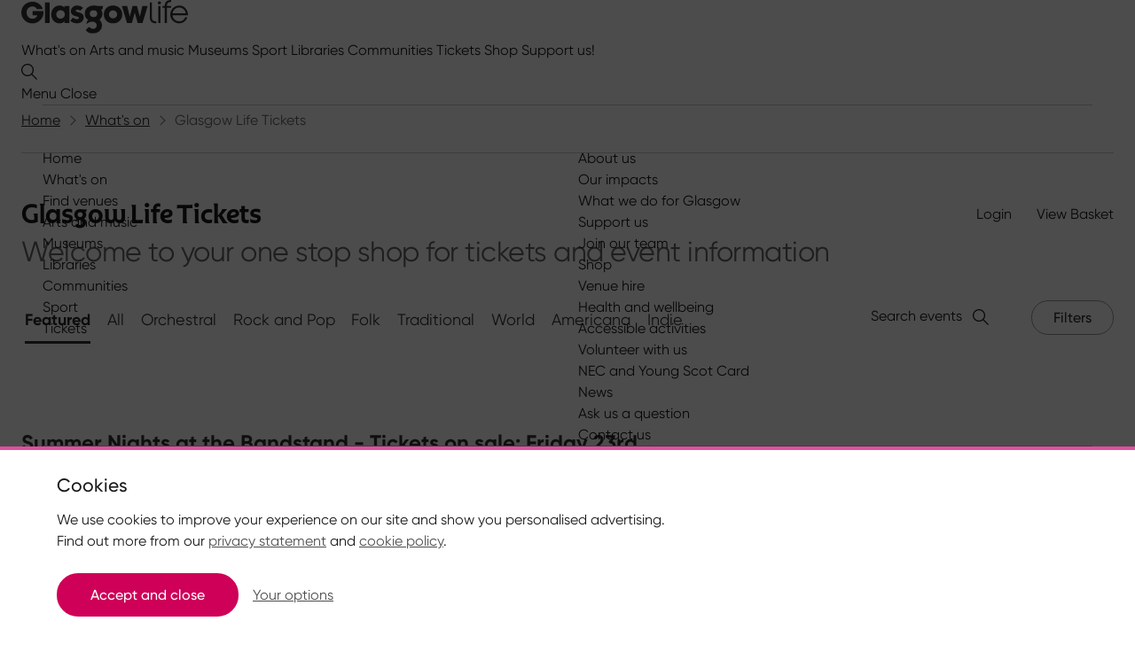

--- FILE ---
content_type: text/html; charset=utf-8
request_url: https://www.glasgowlife.org.uk/whats-on/glasgow-life-tickets
body_size: 19777
content:


<!DOCTYPE html>
<html lang="en" class="wf-loading">
<head>
    <meta charset="utf-8">
    <meta name="viewport" content="width=device-width, initial-scale=1.0">
    <link rel="stylesheet" href="/static/css/index.css?v=8XCESzWcnopueUJGs03vYh-Rh13_1-XsRU3t-W6FTY4">
    <link rel="preload" as="script" href="/static/js/index.js?v=0DPUaT27u31OmgIG17RzpJ3OymHHy8swdSXGWMpFeXI">
    <meta name="msapplication-TileColor" content="#ffffff">
    <meta name="msapplication-TileImage" content="content/img/icons/ms-icon-144x144.png">
    <meta name="theme-color" content="#ffffff">
    <meta name="apple-mobile-web-app-status-bar-style" content="black-translucent">
    <meta name="apple-touch-fullscreen" content="YES">
    <title>Glasgow Life Tickets  - Glasgow Life</title>
    <meta name="application-name" content="Glasgow Life">
    <meta name="description" content="Glasgow Life event information and tickets. From exhibitions at Kelvingrove and sporting events at The Emirates Arena, to concerts at the Royal Concert Hall." />
    <meta property="og:site_name" content="Glasgow Life">
    <meta property="og:title" content="Glasgow Life Tickets  - Glasgow Life" />
    <meta property="og:url" content="/whats-on/glasgow-life-tickets">
    <meta property="og:description" content="Glasgow Life event information and tickets. From exhibitions at Kelvingrove and sporting events at The Emirates Arena, to concerts at the Royal Concert Hall." />
    <meta property="og:image" content="https://www.glasgowlife.org.uk/static/img/logo-gl-colour.svg">
    <meta name="twitter:card" content="summary_large_image">
    <meta name="twitter:creator" content="@glasgowlife">
    <meta name="twitter:title" content="Glasgow Life Tickets  - Glasgow Life">
    <meta name="twitter:description" content="Glasgow Life event information and tickets. From exhibitions at Kelvingrove and sporting events at The Emirates Arena, to concerts at the Royal Concert Hall.">
    <meta name="twitter:image" content="https://www.glasgowlife.org.uk/static/img/logo-gl-colour.svg">
    <link rel="canonical" href="https://www.glasgowlife.org.uk/whats-on/glasgow-life-tickets" />
    <meta name="google-site-verification" content="5yaKW13QXGvxnBMT39_ofDsA3DhaGMLohiEHb8JIxxE" />
<link rel="apple-touch-icon" sizes="180x180" href="/static/img/icons/apple-touch-icon.png">
<link rel="icon" type="image/png" sizes="32x32" href="/static/img/icons/favicon-32x32.png">
<link rel="icon" type="image/png" sizes="16x16" href="/static/img/icons/favicon-16x16.png">
<link rel="mask-icon" color="#a53f4d" href="/static/img/icons/safari-pinned-tab.svg">
<meta name="msapplication-TileColor" content="#b91d47">
<meta name="theme-color" content="#ffffff">
    <meta data-ai="InstrumentationKey=6f193db7-493e-4dc6-a078-a13467df2ef6;IngestionEndpoint=https://northeurope-5.in.applicationinsights.azure.com/;LiveEndpoint=https://northeurope.livediagnostics.monitor.azure.com/;ApplicationId=08636d9d-3da5-4d30-88ee-e4a6f1e32e17" />
    <script src="/static/js/appinsights.js?v=hAh_zbpLZNuLIMNumnI1CT0D-z_i2WIkNFZN0RufvqM"></script>
    <link rel="stylesheet" media="print" onload="this.media='all'" href="https://fast.fonts.net/t/1.css?apiType=css&amp;projectid=8f7c9ff2-407e-4117-8749-cd33cb7251cb">
</head>
<body class="">
    <div class="skip">
        <a class="btn btn-skip" tabindex="0" href="#content">Skip to main content</a>
    </div>



<header class="header header--legacy">

    <div class="wrap header__inner">

        <a aria-label="Return to Glasgow Life home page" href="/" class="header__logo">
            <img aria-hidden="true" class="header__logo-img" width="188" height="38.17" src="/static/img/logo-gl-mono.svg" alt="Glasgow Life" />
        </a>

        <div class="header__bd">
            <nav class="priority-nav">

                    <a class="priority-nav__link"
                       href="/whats-on"
                       target="">What&#x27;s on</a>
                    <a class="priority-nav__link"
                       href="/arts-music-and-culture"
                       target="">Arts and music</a>
                    <a class="priority-nav__link"
                       href="/museums"
                       target="">Museums</a>
                    <a class="priority-nav__link"
                       href="/sport"
                       target="">Sport</a>
                    <a class="priority-nav__link"
                       href="/libraries"
                       target="">Libraries</a>
                    <a class="priority-nav__link"
                       href="/communities"
                       target="">Communities</a>
                    <a class="priority-nav__link active"
                       href="/whats-on/glasgow-life-tickets"
                       target="">Tickets</a>
                    <a class="priority-nav__link"
                       href="https://shop.glasgowlife.org.uk/"
                       target="">Shop</a>
                    <a class="priority-nav__link"
                       href="/support-us"
                       target="">Support us!</a>

            </nav>


            
<button class="header__btn header__open-search js-toggle__global-search-btn" type="button" aria-label="Open search form">
    <svg class="header__btn-icon" aria-hidden="true" focusable="false" xmlns="http://www.w3.org/2000/svg" width="18" height="18" viewBox="0 0 24 24">
        <path d="M808.053-2503.151l-7.4-7.4a9.489,9.489,0,0,0-1.2-13.25,9.488,9.488,0,0,0-13.25,1.2,9.489,9.489,0,0,0,1.2,13.25,9.365,9.365,0,0,0,12.045,0l7.4,7.4Zm-22.37-13.422a7.711,7.711,0,0,1,7.743-7.743,7.711,7.711,0,0,1,7.743,7.743,7.711,7.711,0,0,1-7.743,7.743A7.711,7.711,0,0,1,785.683-2516.573Z" transform="translate(-784.053 2525.947)" fill="#161616" />
    </svg>
</button>
<button class="header__btn header__close-search js-toggle__global-search-btn" type="button" aria-label="Close search form">
    <svg class="header__btn-icon" aria-hidden="true" focusable="false" xmlns="http://www.w3.org/2000/svg" width="18" height="18" viewBox="0 0 18.4 18.4">
        <g fill="#161616"><path d="M1.4 0l17 17-1.4 1.4-17-17z" /><path d="M0 17L17 0l1.4 1.4-17 17z" /></g>
    </svg>
</button>
<div id="global-search" class="js-toggle__global-search global-search" data-toggle="js-toggle__global-search-btn">
    <div class="wrap global-search__inner">
        <form action="/search-results" class="global-search__form">
            <label class="global-search__label" for="modal-q">Search Glasgow Life</label>
            <input type="text" placeholder="Search Glasgow Life" value="" class="global-search__input" id="modal-q" name="q" />
            <button type="submit" class="global-search__btn">Search</button>
        </form>
    </div>
</div>

            

<nav aria-label="Primary navigation" class="header__nav">

    <button class="header__btn js-toggle__primary-nav-btn" type="button">
        <span class="header__open-nav" aria-hidden="true">Menu</span>
        <span class="header__close-nav">Close</span>
        <span class="visuallyhidden">Menu</span>
    </button>

    <div id="primary-nav" class="js-toggle__primary-nav primary-nav wrap" data-toggle="js-toggle__primary-nav-btn">
        <hr class="hr push-bottom--large"></hr>
        <div class="row">

            


    <div class="col xxsmall-12 xsmall-12 small-6 primary-nav__container">

        <ul>

                <li class="primary-nav__item">

                    <a href="/" target="" class="primary-nav__link">
                        Home
                    </a>

                </li>
                <li class="primary-nav__item">

                    <a href="/whats-on" target="" class="primary-nav__link">
                        What&#x27;s on
                    </a>

                </li>
                <li class="primary-nav__item">

                    <a href="/venue-finder" target="" class="primary-nav__link">
                        Find venues
                    </a>

                </li>
                <li class="primary-nav__item">

                    <a href="/arts-music-and-culture" target="" class="primary-nav__link">
                        Arts and music
                    </a>

                </li>
                <li class="primary-nav__item">

                    <a href="/museums" target="" class="primary-nav__link">
                        Museums
                    </a>

                </li>
                <li class="primary-nav__item">

                    <a href="/libraries" target="" class="primary-nav__link">
                        Libraries
                    </a>

                </li>
                <li class="primary-nav__item">

                    <a href="/communities" target="" class="primary-nav__link">
                        Communities
                    </a>

                </li>
                <li class="primary-nav__item">

                    <a href="/sport" target="" class="primary-nav__link">
                        Sport
                    </a>

                </li>
                <li class="primary-nav__item">

                    <a href="/whats-on/glasgow-life-tickets" target="" class="primary-nav__link active">
                        Tickets
                    </a>

                </li>

        </ul>

    </div>


            


    <ul class="col xxsmall-12 xsmall-12 small-6 primary-nav__secondary">

            <li class="primary-nav__sub-item">
                <a href="/about-us" target="" class="primary-nav__sub-link" >About us</a>
            </li>
            <li class="primary-nav__sub-item">
                <a href="/about-us/our-impacts" target="" class="primary-nav__sub-link" >Our impacts</a>
            </li>
            <li class="primary-nav__sub-item">
                <a href="/about-us/what-we-do-for-glasgow" target="" class="primary-nav__sub-link" >What we do for Glasgow</a>
            </li>
            <li class="primary-nav__sub-item">
                <a href="/support-us" target="" class="primary-nav__sub-link" >Support us</a>
            </li>
            <li class="primary-nav__sub-item">
                <a href="/join-our-team" target="" class="primary-nav__sub-link" >Join our team</a>
            </li>
            <li class="primary-nav__sub-item">
                <a href="https://shop.glasgowlife.org.uk/" target="" class="primary-nav__sub-link" >Shop</a>
            </li>
            <li class="primary-nav__sub-item">
                <a href="https://www.glasgowlife.org.uk/venue-hire" target="" class="primary-nav__sub-link" >Venue hire</a>
            </li>
            <li class="primary-nav__sub-item">
                <a href="/health-and-wellbeing" target="" class="primary-nav__sub-link" >Health and wellbeing</a>
            </li>
            <li class="primary-nav__sub-item">
                <a href="/accessible-activities" target="" class="primary-nav__sub-link" >Accessible activities</a>
            </li>
            <li class="primary-nav__sub-item">
                <a href="/volunteer-with-us" target="" class="primary-nav__sub-link" >Volunteer with us</a>
            </li>
            <li class="primary-nav__sub-item">
                <a href="/young-scot-and-national-entitlement-card" target="" class="primary-nav__sub-link" >NEC and Young Scot Card</a>
            </li>
            <li class="primary-nav__sub-item">
                <a href="/news" target="" class="primary-nav__sub-link" >News</a>
            </li>
            <li class="primary-nav__sub-item">
                <a href="/ask-us-a-question" target="" class="primary-nav__sub-link" >Ask us a question</a>
            </li>
            <li class="primary-nav__sub-item">
                <a href="/contact-us" target="" class="primary-nav__sub-link" >Contact us</a>
            </li>

    </ul>


        </div>
        <hr class="hr"></hr>
    </div>

</nav>

        </div>

    </div>

</header>    <main id="content" class="main">
        

        




<nav aria-label="Breadcrumb" class="wrap breadcrumb">

    <ul class="breadcrumb__list">

                    <li class="breadcrumb__item">
                            <a href="/" class="breadcrumb__link">Home</a>
                    </li>
                    <li class="breadcrumb__item">
                            <a href="/whats-on" class="breadcrumb__link">What&#x27;s on</a>
                    </li>
                <li class="breadcrumb__item">
                    <a aria-current="page" href="/whats-on/glasgow-life-tickets" class="breadcrumb__link">Glasgow Life Tickets</a>
                </li>

    </ul>

</nav>



<div class="subsite-head">
    <div class="wrap">
        <div class="row row--align-between row--align-vertical">
            <div class="col">
                <h1 class="subsite-head__title">Glasgow Life Tickets</h1>
            </div>
            <div class="col">
                
        <a href="https://tickets.glasgowlife.org.uk/account/login?returnurl=%2fcart%2fdetails" class="push-right">Login</a>
        <a href="https://tickets.glasgowlife.org.uk/cart/details" class="">View Basket</a>

            </div>
        </div>
        <div class="row">
            <div class="col">
                <div class='subsite-head__summary'>Welcome to your one stop shop for tickets and event information</div>
            </div>
        </div>
    </div>
</div>



<div class="wrap whats-on__filters">
    <div class="row">
        <div class="col xxsmall-12 xsmall-12 medium-8 large-8">

            <ul role="navigation" class="nav-filter__list js-scroll-navigation secondary-nav" aria-label="secondary navigation">
                <li class="nav-filter__item">
                    <a class="nav-filter__link is--active" href="/whats-on/glasgow-life-tickets?eventtype=" aria-current=page>Featured</a>
                </li>
                <li class="nav-filter__item">
                    <a class="nav-filter__link " href="/whats-on/glasgow-life-tickets?eventtype=All">All</a>
                </li>

                        <li class="nav-filter__item">
                            <a class="nav-filter__link " href="/whats-on/glasgow-life-tickets?eventtype=Orchestral">Orchestral</a>
                        </li>
                        <li class="nav-filter__item">
                            <a class="nav-filter__link " href="/whats-on/glasgow-life-tickets?eventtype=Rock and Pop">Rock and Pop</a>
                        </li>
                        <li class="nav-filter__item">
                            <a class="nav-filter__link " href="/whats-on/glasgow-life-tickets?eventtype=Folk">Folk</a>
                        </li>
                        <li class="nav-filter__item">
                            <a class="nav-filter__link " href="/whats-on/glasgow-life-tickets?eventtype=Traditional">Traditional</a>
                        </li>
                        <li class="nav-filter__item">
                            <a class="nav-filter__link " href="/whats-on/glasgow-life-tickets?eventtype=World">World</a>
                        </li>
                        <li class="nav-filter__item">
                            <a class="nav-filter__link " href="/whats-on/glasgow-life-tickets?eventtype=Americana">Americana</a>
                        </li>
                        <li class="nav-filter__item">
                            <a class="nav-filter__link " href="/whats-on/glasgow-life-tickets?eventtype=Indie">Indie</a>
                        </li>
                        <li class="nav-filter__item">
                            <a class="nav-filter__link " href="/whats-on/glasgow-life-tickets?eventtype="></a>
                        </li>
            </ul>


        </div>

        <div class="col xxsmall-12 xsmall-12 medium-4 large-4 whats-on__form-container">

            

    <!-- START OF SEARCH EVENTS MODAL -->
    <div class="event-search-modal">
        <button type="button" class="whats-on__btn js-filter-eventsearch-toggle">
            Search events
            <svg class="whats-on__btn-icon" aria-hidden="true" focusable="false" xmlns="http://www.w3.org/2000/svg" width="18" height="18" viewBox="0 0 24 24">
                <path d="M808.053-2503.151l-7.4-7.4a9.489,9.489,0,0,0-1.2-13.25,9.488,9.488,0,0,0-13.25,1.2,9.489,9.489,0,0,0,1.2,13.25,9.365,9.365,0,0,0,12.045,0l7.4,7.4Zm-22.37-13.422a7.711,7.711,0,0,1,7.743-7.743,7.711,7.711,0,0,1,7.743,7.743,7.711,7.711,0,0,1-7.743,7.743A7.711,7.711,0,0,1,785.683-2516.573Z"
                      transform="translate(-784.053 2525.947)" fill="#161616"></path>
            </svg>
        </button>
        <div id="eventSearchModal" class="modal modal--takeover js-modal"
             data-modal-toggle="js-filter-eventsearch-toggle">
            <div class="modal__inner" role="dialog" aria-modal="true" aria-label="Search events">
                <div class="wrap">
                <a aria-label="Return to Glasgow Life home page" href="/whats-on/glasgow-life-tickets?eventtype=&eventtypes=&venue=&age=&cost=&t=&start=&end=&q="
                       class="header__logo">
                        <img aria-hidden="true" class="header__logo-img"
                             width="188" height="38.17" src="/static/img/logo-gl-mono.svg"
                             alt="Glasgow Life" />
                    </a>
                    <button class="modal__close-btn js-filter-eventsearch-toggle" aria-label="close">
                        Close
                    </button>

                    <!-- START OF EVENT SEARCH FORM-->
                    <form action="/whats-on/glasgow-life-tickets" class="global-search__form">
                        <label class="global-search__label" for="modal-qevent">Search Events</label>
                        <input type="text" placeholder="Search events" class="global-search__input js-value-check" id="modal-qevent" name="q" value="" />
                        <input type="hidden" name="eventtype" value="All" />
                        <button type="submit" class="global-search__btn">
                            Search
                        </button>
                    </form>
                    <!-- END OF EVENT SEARCH FORM-->
                </div>
            </div>
        </div>
    </div>
    <!-- END OF SEARCH EVENTS MODAL-->

            


<!--START OF FILTER MODAL MARKUP-->
<div class="filter-modal">
    <!--THIS BUTTON TRIGGERS THE MODAL-->
    <button class="btn btn-outline btn-outline--filter js-filter-modal-toggle">Filters</button>

    <!-- THIS IS THE INITIALLY HIDDEN MODAL -->
    <div id="filterModal" class="modal modal--takeover js-modal" data-modal-toggle="js-filter-modal-toggle">
        <div class="modal__inner" role="dialog" aria-modal="true" aria-label="Filter events">
            <div class="wrap">
                <a aria-label="Return to Glasgow Life home page" href="/whats-on/glasgow-life-tickets?eventtype=&eventtypes=&venue=&age=&cost=&t=&start=&end=&q=" class="header__logo">
                    <img aria-hidden="true" class="header__logo-img" width="188" height="38.17" src="/static/img/logo-gl-mono.svg" alt="Glasgow Life" />
                </a>
                <button class="modal__close-btn js-filter-modal-toggle" aria-label="close">
                    Close
                </button>

                <div class="whats-on__modal-content">
                    <h2 class="h4">Filters</h2>
                    <form action="/whats-on/glasgow-life-tickets" class="filter-modal__form">
                        <div class="accordion">

                                <div class="accordion__section">
                                    <h3 class="accordion__heading">
                                        <button type="button" class="accordion__btn js-toggle-accordion-filters-0" aria-controls="accordion__section-filters-0" aria-expanded="false">
                                            What
                                        </button>
                                    </h3>
                                    <div id="accordion__section-filters-0" class="accordion__bd editor js-toggle-local" data-toggle="js-toggle-accordion-filters-0">
                                        <!-- LOOP OVER THIS FOR EACH VENUE MAKING THE NAME, ID UNIQUE.-->
                                        <!-- FOR ATTRIBUTE ON LABEL SHOULD MATCH INPUT ID -->
                                            <div class="input input--checkbox push-bottom">
                                                <input class="input__checkbox" id="music" value="music" name="eventtypes" type="checkbox"  />
                                                <label class="input__label" for="music">music</label>
                                            </div>
                                            <div class="input input--checkbox push-bottom">
                                                <input class="input__checkbox" id="traditional" value="traditional" name="eventtypes" type="checkbox"  />
                                                <label class="input__label" for="traditional">traditional</label>
                                            </div>
                                            <div class="input input--checkbox push-bottom">
                                                <input class="input__checkbox" id="rock &amp; pop" value="rock &amp; pop" name="eventtypes" type="checkbox"  />
                                                <label class="input__label" for="rock &amp; pop">rock &amp; pop</label>
                                            </div>
                                            <div class="input input--checkbox push-bottom">
                                                <input class="input__checkbox" id="orchestral" value="orchestral" name="eventtypes" type="checkbox"  />
                                                <label class="input__label" for="orchestral">orchestral</label>
                                            </div>
                                            <div class="input input--checkbox push-bottom">
                                                <input class="input__checkbox" id="under 26" value="under 26" name="eventtypes" type="checkbox"  />
                                                <label class="input__label" for="under 26">under 26</label>
                                            </div>
                                            <div class="input input--checkbox push-bottom">
                                                <input class="input__checkbox" id="classical" value="classical" name="eventtypes" type="checkbox"  />
                                                <label class="input__label" for="classical">classical</label>
                                            </div>
                                            <div class="input input--checkbox push-bottom">
                                                <input class="input__checkbox" id="folk" value="folk" name="eventtypes" type="checkbox"  />
                                                <label class="input__label" for="folk">folk</label>
                                            </div>
                                            <div class="input input--checkbox push-bottom">
                                                <input class="input__checkbox" id="indie" value="indie" name="eventtypes" type="checkbox"  />
                                                <label class="input__label" for="indie">indie</label>
                                            </div>
                                            <div class="input input--checkbox push-bottom">
                                                <input class="input__checkbox" id="jazz &amp; soul" value="jazz &amp; soul" name="eventtypes" type="checkbox"  />
                                                <label class="input__label" for="jazz &amp; soul">jazz &amp; soul</label>
                                            </div>
                                            <div class="input input--checkbox push-bottom">
                                                <input class="input__checkbox" id="new talent" value="new talent" name="eventtypes" type="checkbox"  />
                                                <label class="input__label" for="new talent">new talent</label>
                                            </div>
                                            <div class="input input--checkbox push-bottom">
                                                <input class="input__checkbox" id="americana" value="americana" name="eventtypes" type="checkbox"  />
                                                <label class="input__label" for="americana">americana</label>
                                            </div>
                                            <div class="input input--checkbox push-bottom">
                                                <input class="input__checkbox" id="world" value="world" name="eventtypes" type="checkbox"  />
                                                <label class="input__label" for="world">world</label>
                                            </div>
                                            <div class="input input--checkbox push-bottom">
                                                <input class="input__checkbox" id="talks" value="talks" name="eventtypes" type="checkbox"  />
                                                <label class="input__label" for="talks">talks</label>
                                            </div>
                                            <div class="input input--checkbox push-bottom">
                                                <input class="input__checkbox" id="film" value="film" name="eventtypes" type="checkbox"  />
                                                <label class="input__label" for="film">film</label>
                                            </div>
                                            <div class="input input--checkbox push-bottom">
                                                <input class="input__checkbox" id="late night music" value="late night music" name="eventtypes" type="checkbox"  />
                                                <label class="input__label" for="late night music">late night music</label>
                                            </div>
                                            <div class="input input--checkbox push-bottom">
                                                <input class="input__checkbox" id="dance" value="dance" name="eventtypes" type="checkbox"  />
                                                <label class="input__label" for="dance">dance</label>
                                            </div>
                                            <div class="input input--checkbox push-bottom">
                                                <input class="input__checkbox" id="tribute act" value="tribute act" name="eventtypes" type="checkbox"  />
                                                <label class="input__label" for="tribute act">tribute act</label>
                                            </div>
                                            <div class="input input--checkbox push-bottom">
                                                <input class="input__checkbox" id="fusion" value="fusion" name="eventtypes" type="checkbox"  />
                                                <label class="input__label" for="fusion">fusion</label>
                                            </div>
                                            <div class="input input--checkbox push-bottom">
                                                <input class="input__checkbox" id="comedy" value="comedy" name="eventtypes" type="checkbox"  />
                                                <label class="input__label" for="comedy">comedy</label>
                                            </div>
                                            <div class="input input--checkbox push-bottom">
                                                <input class="input__checkbox" id="workshop" value="workshop" name="eventtypes" type="checkbox"  />
                                                <label class="input__label" for="workshop">workshop</label>
                                            </div>
                                            <div class="input input--checkbox push-bottom">
                                                <input class="input__checkbox" id="concerts &amp; gigs" value="concerts &amp; gigs" name="eventtypes" type="checkbox"  />
                                                <label class="input__label" for="concerts &amp; gigs">concerts &amp; gigs</label>
                                            </div>
                                            <div class="input input--checkbox push-bottom">
                                                <input class="input__checkbox" id="gaelic" value="gaelic" name="eventtypes" type="checkbox"  />
                                                <label class="input__label" for="gaelic">gaelic</label>
                                            </div>
                                            <div class="input input--checkbox push-bottom">
                                                <input class="input__checkbox" id="musicals" value="musicals" name="eventtypes" type="checkbox"  />
                                                <label class="input__label" for="musicals">musicals</label>
                                            </div>
                                            <div class="input input--checkbox push-bottom">
                                                <input class="input__checkbox" id="60s 70s" value="60s 70s" name="eventtypes" type="checkbox"  />
                                                <label class="input__label" for="60s 70s">60s 70s</label>
                                            </div>
                                            <div class="input input--checkbox push-bottom">
                                                <input class="input__checkbox" id="children &amp; families" value="children &amp; families" name="eventtypes" type="checkbox"  />
                                                <label class="input__label" for="children &amp; families">children &amp; families</label>
                                            </div>
                                            <div class="input input--checkbox push-bottom">
                                                <input class="input__checkbox" id="piping" value="piping" name="eventtypes" type="checkbox"  />
                                                <label class="input__label" for="piping">piping</label>
                                            </div>
                                            <div class="input input--checkbox push-bottom">
                                                <input class="input__checkbox" id="acoustic" value="acoustic" name="eventtypes" type="checkbox"  />
                                                <label class="input__label" for="acoustic">acoustic</label>
                                            </div>
                                            <div class="input input--checkbox push-bottom">
                                                <input class="input__checkbox" id="kids" value="kids" name="eventtypes" type="checkbox"  />
                                                <label class="input__label" for="kids">kids</label>
                                            </div>
                                            <div class="input input--checkbox push-bottom">
                                                <input class="input__checkbox" id="choral" value="choral" name="eventtypes" type="checkbox"  />
                                                <label class="input__label" for="choral">choral</label>
                                            </div>
                                            <div class="input input--checkbox push-bottom">
                                                <input class="input__checkbox" id="spoken word" value="spoken word" name="eventtypes" type="checkbox"  />
                                                <label class="input__label" for="spoken word">spoken word</label>
                                            </div>
                                            <div class="input input--checkbox push-bottom">
                                                <input class="input__checkbox" id="performance" value="performance" name="eventtypes" type="checkbox"  />
                                                <label class="input__label" for="performance">performance</label>
                                            </div>
                                            <div class="input input--checkbox push-bottom">
                                                <input class="input__checkbox" id="festive" value="festive" name="eventtypes" type="checkbox"  />
                                                <label class="input__label" for="festive">festive</label>
                                            </div>
                                            <div class="input input--checkbox push-bottom">
                                                <input class="input__checkbox" id="experimental music" value="experimental music" name="eventtypes" type="checkbox"  />
                                                <label class="input__label" for="experimental music">experimental music</label>
                                            </div>
                                            <div class="input input--checkbox push-bottom">
                                                <input class="input__checkbox" id="country" value="country" name="eventtypes" type="checkbox"  />
                                                <label class="input__label" for="country">country</label>
                                            </div>
                                            <div class="input input--checkbox push-bottom">
                                                <input class="input__checkbox" id="big band swing" value="big band swing" name="eventtypes" type="checkbox"  />
                                                <label class="input__label" for="big band swing">big band swing</label>
                                            </div>
                                            <div class="input input--checkbox push-bottom">
                                                <input class="input__checkbox" id="theatre" value="theatre" name="eventtypes" type="checkbox"  />
                                                <label class="input__label" for="theatre">theatre</label>
                                            </div>
                                            <div class="input input--checkbox push-bottom">
                                                <input class="input__checkbox" id="opera" value="opera" name="eventtypes" type="checkbox"  />
                                                <label class="input__label" for="opera">opera</label>
                                            </div>
                                            <div class="input input--checkbox push-bottom">
                                                <input class="input__checkbox" id="gospel" value="gospel" name="eventtypes" type="checkbox"  />
                                                <label class="input__label" for="gospel">gospel</label>
                                            </div>
                                            <div class="input input--checkbox push-bottom">
                                                <input class="input__checkbox" id="funk" value="funk" name="eventtypes" type="checkbox"  />
                                                <label class="input__label" for="funk">funk</label>
                                            </div>
                                            <div class="input input--checkbox push-bottom">
                                                <input class="input__checkbox" id="drag" value="drag" name="eventtypes" type="checkbox"  />
                                                <label class="input__label" for="drag">drag</label>
                                            </div>
                                            <div class="input input--checkbox push-bottom">
                                                <input class="input__checkbox" id="club music " value="club music " name="eventtypes" type="checkbox"  />
                                                <label class="input__label" for="club music ">club music </label>
                                            </div>
                                            <div class="input input--checkbox push-bottom">
                                                <input class="input__checkbox" id="blues" value="blues" name="eventtypes" type="checkbox"  />
                                                <label class="input__label" for="blues">blues</label>
                                            </div>
                                            <div class="input input--checkbox push-bottom">
                                                <input class="input__checkbox" id="visual arts" value="visual arts" name="eventtypes" type="checkbox"  />
                                                <label class="input__label" for="visual arts">visual arts</label>
                                            </div>
                                            <div class="input input--checkbox push-bottom">
                                                <input class="input__checkbox" id="variety" value="variety" name="eventtypes" type="checkbox"  />
                                                <label class="input__label" for="variety">variety</label>
                                            </div>
                                            <div class="input input--checkbox push-bottom">
                                                <input class="input__checkbox" id="song" value="song" name="eventtypes" type="checkbox"  />
                                                <label class="input__label" for="song">song</label>
                                            </div>
                                            <div class="input input--checkbox push-bottom">
                                                <input class="input__checkbox" id="dementia friendly" value="dementia friendly" name="eventtypes" type="checkbox"  />
                                                <label class="input__label" for="dementia friendly">dementia friendly</label>
                                            </div>
                                            <div class="input input--checkbox push-bottom">
                                                <input class="input__checkbox" id="celtic connections" value="celtic connections" name="eventtypes" type="checkbox"  />
                                                <label class="input__label" for="celtic connections">celtic connections</label>
                                            </div>
                                        <!-- END LOOP -->
                                    </div>
                                </div>


                                <div class="accordion__section">
                                    <h3 class="accordion__heading">
                                        <button type="button" class="accordion__btn js-toggle-accordion-filters-1" aria-controls="accordion__section-filters-1" aria-expanded="false">
                                            Where
                                        </button>
                                    </h3>
                                    <div id="accordion__section-filters-1" class="accordion__bd editor js-toggle-local" data-toggle="js-toggle-accordion-filters-1">
                                        <!-- LOOP OVER THIS FOR EACH VENUE MAKING THE NAME, ID UNIQUE.-->
                                        <!-- FOR ATTRIBUTE ON LABEL SHOULD MATCH INPUT ID -->
                                            <div class="input input--radio">
                                                <input class="input__radio" id="glasgow royal concert hall" value="glasgow royal concert hall" name="venue" type="radio"  />
                                                <label class="input__label" for="glasgow royal concert hall">glasgow royal concert hall</label>
                                            </div>
                                            <div class="input input--radio">
                                                <input class="input__radio" id="city halls" value="city halls" name="venue" type="radio"  />
                                                <label class="input__label" for="city halls">city halls</label>
                                            </div>
                                            <div class="input input--radio">
                                                <input class="input__radio" id="kelvingrove bandstand and amphitheatre" value="kelvingrove bandstand and amphitheatre" name="venue" type="radio"  />
                                                <label class="input__label" for="kelvingrove bandstand and amphitheatre">kelvingrove bandstand and amphitheatre</label>
                                            </div>
                                            <div class="input input--radio">
                                                <input class="input__radio" id="old fruitmarket" value="old fruitmarket" name="venue" type="radio"  />
                                                <label class="input__label" for="old fruitmarket">old fruitmarket</label>
                                            </div>
                                            <div class="input input--radio">
                                                <input class="input__radio" id="glasgow royal concert hall, new auditorium" value="glasgow royal concert hall, new auditorium" name="venue" type="radio"  />
                                                <label class="input__label" for="glasgow royal concert hall, new auditorium">glasgow royal concert hall, new auditorium</label>
                                            </div>
                                            <div class="input input--radio">
                                                <input class="input__radio" id="drygate brewery" value="drygate brewery" name="venue" type="radio"  />
                                                <label class="input__label" for="drygate brewery">drygate brewery</label>
                                            </div>
                                            <div class="input input--radio">
                                                <input class="input__radio" id="glasgow royal concert hall, exhibition hall " value="glasgow royal concert hall, exhibition hall " name="venue" type="radio"  />
                                                <label class="input__label" for="glasgow royal concert hall, exhibition hall ">glasgow royal concert hall, exhibition hall </label>
                                            </div>
                                            <div class="input input--radio">
                                                <input class="input__radio" id="the mackintosh church" value="the mackintosh church" name="venue" type="radio"  />
                                                <label class="input__label" for="the mackintosh church">the mackintosh church</label>
                                            </div>
                                            <div class="input input--radio">
                                                <input class="input__radio" id="saint luke&#x27;s" value="saint luke&#x27;s" name="venue" type="radio"  />
                                                <label class="input__label" for="saint luke&#x27;s">saint luke&#x27;s</label>
                                            </div>
                                            <div class="input input--radio">
                                                <input class="input__radio" id="glasgow royal concert hall, strathclyde suite" value="glasgow royal concert hall, strathclyde suite" name="venue" type="radio"  />
                                                <label class="input__label" for="glasgow royal concert hall, strathclyde suite">glasgow royal concert hall, strathclyde suite</label>
                                            </div>
                                            <div class="input input--radio">
                                                <input class="input__radio" id="tramway" value="tramway" name="venue" type="radio"  />
                                                <label class="input__label" for="tramway">tramway</label>
                                            </div>
                                            <div class="input input--radio">
                                                <input class="input__radio" id="glasgow royal concert hall, the green room" value="glasgow royal concert hall, the green room" name="venue" type="radio"  />
                                                <label class="input__label" for="glasgow royal concert hall, the green room">glasgow royal concert hall, the green room</label>
                                            </div>
                                            <div class="input input--radio">
                                                <input class="input__radio" id="the hug and pint" value="the hug and pint" name="venue" type="radio"  />
                                                <label class="input__label" for="the hug and pint">the hug and pint</label>
                                            </div>
                                            <div class="input input--radio">
                                                <input class="input__radio" id="oran mor" value="oran mor" name="venue" type="radio"  />
                                                <label class="input__label" for="oran mor">oran mor</label>
                                            </div>
                                            <div class="input input--radio">
                                                <input class="input__radio" id="scottish music centre" value="scottish music centre" name="venue" type="radio"  />
                                                <label class="input__label" for="scottish music centre">scottish music centre</label>
                                            </div>
                                            <div class="input input--radio">
                                                <input class="input__radio" id="cottiers theatre" value="cottiers theatre" name="venue" type="radio"  />
                                                <label class="input__label" for="cottiers theatre">cottiers theatre</label>
                                            </div>
                                            <div class="input input--radio">
                                                <input class="input__radio" id="the glad cafe" value="the glad cafe" name="venue" type="radio"  />
                                                <label class="input__label" for="the glad cafe">the glad cafe</label>
                                            </div>
                                            <div class="input input--radio">
                                                <input class="input__radio" id="tron theatre" value="tron theatre" name="venue" type="radio"  />
                                                <label class="input__label" for="tron theatre">tron theatre</label>
                                            </div>
                                            <div class="input input--radio">
                                                <input class="input__radio" id="the national piping centre" value="the national piping centre" name="venue" type="radio"  />
                                                <label class="input__label" for="the national piping centre">the national piping centre</label>
                                            </div>
                                            <div class="input input--radio">
                                                <input class="input__radio" id="swg3" value="swg3" name="venue" type="radio"  />
                                                <label class="input__label" for="swg3">swg3</label>
                                            </div>
                                            <div class="input input--radio">
                                                <input class="input__radio" id="city halls - recital room " value="city halls - recital room " name="venue" type="radio"  />
                                                <label class="input__label" for="city halls - recital room ">city halls - recital room </label>
                                            </div>
                                            <div class="input input--radio">
                                                <input class="input__radio" id="citizens theatre" value="citizens theatre" name="venue" type="radio"  />
                                                <label class="input__label" for="citizens theatre">citizens theatre</label>
                                            </div>
                                            <div class="input input--radio">
                                                <input class="input__radio" id="the barony hall" value="the barony hall" name="venue" type="radio"  />
                                                <label class="input__label" for="the barony hall">the barony hall</label>
                                            </div>
                                            <div class="input input--radio">
                                                <input class="input__radio" id="pavilion theatre" value="pavilion theatre" name="venue" type="radio"  />
                                                <label class="input__label" for="pavilion theatre">pavilion theatre</label>
                                            </div>
                                            <div class="input input--radio">
                                                <input class="input__radio" id="novotel glasgow centre" value="novotel glasgow centre" name="venue" type="radio"  />
                                                <label class="input__label" for="novotel glasgow centre">novotel glasgow centre</label>
                                            </div>
                                            <div class="input input--radio">
                                                <input class="input__radio" id="the barrowland ballroom" value="the barrowland ballroom" name="venue" type="radio"  />
                                                <label class="input__label" for="the barrowland ballroom">the barrowland ballroom</label>
                                            </div>
                                            <div class="input input--radio">
                                                <input class="input__radio" id="kelvingrove art gallery and museum" value="kelvingrove art gallery and museum" name="venue" type="radio"  />
                                                <label class="input__label" for="kelvingrove art gallery and museum">kelvingrove art gallery and museum</label>
                                            </div>
                                            <div class="input input--radio">
                                                <input class="input__radio" id="the glee club" value="the glee club" name="venue" type="radio"  />
                                                <label class="input__label" for="the glee club">the glee club</label>
                                            </div>
                                            <div class="input input--radio">
                                                <input class="input__radio" id="the art school" value="the art school" name="venue" type="radio"  />
                                                <label class="input__label" for="the art school">the art school</label>
                                            </div>
                                            <div class="input input--radio">
                                                <input class="input__radio" id="the garage" value="the garage" name="venue" type="radio"  />
                                                <label class="input__label" for="the garage">the garage</label>
                                            </div>
                                            <div class="input input--radio">
                                                <input class="input__radio" id="oran mor: auditorium " value="oran mor: auditorium " name="venue" type="radio"  />
                                                <label class="input__label" for="oran mor: auditorium ">oran mor: auditorium </label>
                                            </div>
                                            <div class="input input--radio">
                                                <input class="input__radio" id="maldron hotel" value="maldron hotel" name="venue" type="radio"  />
                                                <label class="input__label" for="maldron hotel">maldron hotel</label>
                                            </div>
                                        <!-- END LOOP -->
                                    </div>
                                </div>


                                <div class="accordion__section">
                                    <h3 class="accordion__heading">
                                        <button type="button" class="accordion__btn js-toggle-accordion-filters-2" aria-controls="accordion__section-filters-2" aria-expanded="false">
                                            Age range
                                        </button>
                                    </h3>
                                    <div id="accordion__section-filters-2" class="accordion__bd editor js-toggle-local" data-toggle="js-toggle-accordion-filters-2">
                                        <!-- LOOP OVER THIS FOR EACH RANGE MAKING THE NAME, ID UNIQUE.-->
                                        <!-- FOR ATTRIBUTE ON LABEL SHOULD MATCH INPUT ID -->
                                            <div class="input input--radio">
                                                <input class="input__radio" id="Pre 5" value="Pre 5" name="age" type="radio"  />
                                                <label class="input__label" for="Pre 5">Pre 5</label>
                                            </div>
                                            <div class="input input--radio">
                                                <input class="input__radio" id="5-11 years" value="5-11 years" name="age" type="radio"  />
                                                <label class="input__label" for="5-11 years">5-11 years</label>
                                            </div>
                                            <div class="input input--radio">
                                                <input class="input__radio" id="12-17 years" value="12-17 years" name="age" type="radio"  />
                                                <label class="input__label" for="12-17 years">12-17 years</label>
                                            </div>
                                            <div class="input input--radio">
                                                <input class="input__radio" id="Adults" value="Adults" name="age" type="radio"  />
                                                <label class="input__label" for="Adults">Adults</label>
                                            </div>
                                        <!--END LOOP-->
                                    </div>
                                </div>

                                <div class="accordion__section">
                                    <h3 class="accordion__heading">
                                        <button type="button" class="accordion__btn js-toggle-accordion-filters-3" aria-controls="accordion__section-filters-3" aria-expanded="false">
                                            Cost
                                        </button>
                                    </h3>
                                    <div id="accordion__section-filters-3" class="accordion__bd editor js-toggle-local" data-toggle="js-toggle-accordion-filters-3">
                                        <!-- LOOP OVER THIS FOR EACH RANGE MAKING THE NAME, ID UNIQUE.-->
                                        <!-- FOR ATTRIBUTE ON LABEL SHOULD MATCH INPUT ID -->
                                            <div class="input input--checkbox push-bottom">
                                                <input class="input__checkbox" id="Payment required" value="Payment required" name="cost" type="checkbox"  />
                                                <label class="input__label" for="Payment required">Payment required</label>
                                            </div>
                                            <div class="input input--checkbox push-bottom">
                                                <input class="input__checkbox" id="Free" value="Free" name="cost" type="checkbox"  />
                                                <label class="input__label" for="Free">Free</label>
                                            </div>
                                            <div class="input input--checkbox push-bottom">
                                                <input class="input__checkbox" id="Free for Glasgow Young Scot or Kidz Card Holders" value="Free for Glasgow Young Scot or Kidz Card Holders" name="cost" type="checkbox"  />
                                                <label class="input__label" for="Free for Glasgow Young Scot or Kidz Card Holders">Free for Glasgow Young Scot or Kidz Card Holders</label>
                                            </div>
                                        <!-- END LOOP -->
                                    </div>
                                </div>

                        </div>
                        <div class="whats-on__btn-container">
                            <div class="whats-on__btn-container-inner">
                                <a href="/whats-on/glasgow-life-tickets?eventtype=All&eventtypes=&venue=&age=&cost=&t=&start=&end=&q=" class="btn btn-ghost">Clear filters</a>
                                <button type="submit" class="btn btn-outline">
                                    Find events
                                </button>
                            </div>
                        </div>
                        <input type="hidden" name="eventtype" value="All" />
                        <input type="hidden" name="t" value="" />
                        <input type="hidden" name="start" value="" />
                        <input type="hidden" name="end" value="" />
                        <input type="hidden" name="q" value="" />
                    </form>
                </div>
            </div>
        </div>
    </div>
    <!--END OF FILTER MODAL -->
</div>

        </div>
    </div>

    



</div>


<div class="block-list">




    <div class="block ">
        <section class="swiper__container swiper__container--white">
            <div class="wrap">
                <div class="swiper__header row">
                    <div class="swiper__header-bd col xx-small-12 xsmall-12 small-12 medium-8 large-6">
                        <div class="swiper__header-bd-group">
                            <h2 class='swiper__title'>Summer Nights at the Bandstand - Tickets on sale: Friday 23rd January</h2>
                        </div>
                        

                    </div>

                    <div class="swiper__navigation  col xx-small-12 xsmall-12 small-12 medium-4 large-6">
                        <button type="button" class="swiper__button swiper-previous" aria-label="Previous">⟵</button>
                        <button type="button" class="swiper__button swiper-next" aria-label="Next">⟶</button>
                    </div>
                </div>

                <div class="swiper js-swiper--sm">
                    <div class="swiper-wrapper">

                                <article class="swiper-slide swiper-card">

                                    <div class="swiper-card__bd">
                                        <div class="card__header">
                                                <div class="card__label">Glasgow Life Tickets</div>

                                            <h2 class="card__title">
                                                <a href="/event/1/summer-nights-at-the-bandstand-the-flaming-lips" class="card__link">Summer Nights at the Bandstand &#x2013; The Flaming Lips</a>
                                            </h2>
                                        </div>

                                        <div class="card__footer">
                                            <div class="card__meta">Monday 27th Jul 2026 6:30pm</div>
                                            <div class="card__meta">Kelvingrove Bandstand and Amphitheatre</div>
                                        </div>
                                    </div>

                                        <img decoding="async" loading="lazy" class="swiper-card__img" src="https://events.glasgowlife.org.uk/imageprocessor/84c2b284-dcc8-4be2-b412-b3d800997818?mode=crop&amp;center=0.5,0.5&amp;width=800&amp;height=450" width="800" height="450" alt="Summer Nights at the Bandstand &#x2013; The Flaming Lips" />
                                </article>
                                <article class="swiper-slide swiper-card">

                                    <div class="swiper-card__bd">
                                        <div class="card__header">
                                                <div class="card__label">Glasgow Life Tickets</div>

                                            <h2 class="card__title">
                                                <a href="/event/3/summer-nights-at-the-bandstand-suzanne-vega" class="card__link">Summer Nights at the Bandstand &#x2013; Suzanne Vega</a>
                                            </h2>
                                        </div>

                                        <div class="card__footer">
                                            <div class="card__meta">Tuesday 28th Jul 2026 6:30pm</div>
                                            <div class="card__meta">Kelvingrove Bandstand and Amphitheatre</div>
                                        </div>
                                    </div>

                                        <img decoding="async" loading="lazy" class="swiper-card__img" src="https://events.glasgowlife.org.uk/imageprocessor/fb2a0e2e-75df-4356-839a-b3d8009a01fe?mode=crop&amp;center=0.358721312241033,0.503947368421053&amp;width=800&amp;height=450" width="800" height="450" alt="Summer Nights at the Bandstand &#x2013; Suzanne Vega" />
                                </article>
                                <article class="swiper-slide swiper-card">

                                    <div class="swiper-card__bd">
                                        <div class="card__header">
                                                <div class="card__label">Glasgow Life Tickets</div>

                                            <h2 class="card__title">
                                                <a href="/event/1/summer-nights-at-the-bandstand-mika" class="card__link">Summer Nights at the Bandstand &#x2013; Mika</a>
                                            </h2>
                                        </div>

                                        <div class="card__footer">
                                            <div class="card__meta">Wednesday 29th Jul 2026 6:30pm</div>
                                            <div class="card__meta">Kelvingrove Bandstand and Amphitheatre</div>
                                        </div>
                                    </div>

                                        <img decoding="async" loading="lazy" class="swiper-card__img" src="https://events.glasgowlife.org.uk/imageprocessor/9a7d244e-c8e8-466c-8173-b3d8009ac0c0?mode=crop&amp;center=0.5,0.5&amp;width=800&amp;height=450" width="800" height="450" alt="Summer Nights at the Bandstand &#x2013; Mika" />
                                </article>
                                <article class="swiper-slide swiper-card">

                                    <div class="swiper-card__bd">
                                        <div class="card__header">
                                                <div class="card__label">Glasgow Life Tickets</div>

                                            <h2 class="card__title">
                                                <a href="/event/3/summer-nights-at-the-bandstand-omd" class="card__link">Summer Nights at the Bandstand &#x2013; OMD</a>
                                            </h2>
                                        </div>

                                        <div class="card__footer">
                                            <div class="card__meta">Thursday 30th Jul 2026 6:30pm</div>
                                            <div class="card__meta">Kelvingrove Bandstand and Amphitheatre</div>
                                        </div>
                                    </div>

                                        <img decoding="async" loading="lazy" class="swiper-card__img" src="https://events.glasgowlife.org.uk/imageprocessor/0a9c7ef4-988c-4baa-b2c0-b3d8009b64fa?mode=crop&amp;center=0.5,0.5&amp;width=800&amp;height=450" width="800" height="450" alt="Summer Nights at the Bandstand &#x2013; OMD" />
                                </article>
                                <article class="swiper-slide swiper-card">

                                    <div class="swiper-card__bd">
                                        <div class="card__header">
                                                <div class="card__label">Glasgow Life Tickets</div>

                                            <h2 class="card__title">
                                                <a href="/event/4/summer-nights-at-the-bandstand-omd" class="card__link">Summer Nights at the Bandstand &#x2013; OMD </a>
                                            </h2>
                                        </div>

                                        <div class="card__footer">
                                            <div class="card__meta">Friday 31st Jul 2026 6:30pm</div>
                                            <div class="card__meta">Kelvingrove Bandstand and Amphitheatre</div>
                                        </div>
                                    </div>

                                        <img decoding="async" loading="lazy" class="swiper-card__img" src="https://events.glasgowlife.org.uk/imageprocessor/cdfba718-b440-4ccd-9725-b3d8009b8ecc?mode=crop&amp;center=0.5,0.5&amp;width=800&amp;height=450" width="800" height="450" alt="Summer Nights at the Bandstand &#x2013; OMD " />
                                </article>
                                <article class="swiper-slide swiper-card">

                                    <div class="swiper-card__bd">
                                        <div class="card__header">
                                                <div class="card__label">Glasgow Life Tickets</div>

                                            <h2 class="card__title">
                                                <a href="/event/3/summer-nights-at-the-bandstand-sophie-ellis-bextor" class="card__link">Summer Nights at the Bandstand &#x2013; Sophie Ellis Bextor</a>
                                            </h2>
                                        </div>

                                        <div class="card__footer">
                                            <div class="card__meta">Saturday 1st Aug 2026 6:30pm</div>
                                            <div class="card__meta">Kelvingrove Bandstand and Amphitheatre</div>
                                        </div>
                                    </div>

                                        <img decoding="async" loading="lazy" class="swiper-card__img" src="https://events.glasgowlife.org.uk/imageprocessor/a70e0722-22d0-4fdd-8323-b3d8009c2d50?mode=crop&amp;center=0.5,0.5&amp;width=800&amp;height=450" width="800" height="450" alt="Summer Nights at the Bandstand &#x2013; Sophie Ellis Bextor" />
                                </article>
                    </div>
                    <div class="swiper-pagination"></div>
                </div>
            </div>
        </section>
    </div>




    <div class="block ">
        <section class="swiper__container swiper__container--white">
            <div class="wrap">
                <div class="swiper__header row">
                    <div class="swiper__header-bd col xx-small-12 xsmall-12 small-12 medium-8 large-6">
                        <div class="swiper__header-bd-group">
                            
                        </div>
                        

                    </div>

                    <div class="swiper__navigation  col xx-small-12 xsmall-12 small-12 medium-4 large-6">
                        <button type="button" class="swiper__button swiper-previous" aria-label="Previous">⟵</button>
                        <button type="button" class="swiper__button swiper-next" aria-label="Next">⟶</button>
                    </div>
                </div>

                <div class="swiper js-swiper--sm">
                    <div class="swiper-wrapper">

                                <article class="swiper-slide swiper-card">

                                    <div class="swiper-card__bd">
                                        <div class="card__header">
                                                <div class="card__label">Glasgow Life Tickets</div>

                                            <h2 class="card__title">
                                                <a href="/event/1/summer-nights-at-the-bandstand-elephant-sessions" class="card__link">Summer Nights at the Bandstand &#x2013; Elephant Sessions</a>
                                            </h2>
                                        </div>

                                        <div class="card__footer">
                                            <div class="card__meta">Tuesday 4th Aug 2026 6:30pm</div>
                                            <div class="card__meta">Kelvingrove Bandstand and Amphitheatre</div>
                                        </div>
                                    </div>

                                        <img decoding="async" loading="lazy" class="swiper-card__img" src="https://events.glasgowlife.org.uk/imageprocessor/50f7c5b8-4e25-4852-814e-b3d8009cb875?mode=crop&amp;center=0.5,0.5&amp;width=800&amp;height=450" width="800" height="450" alt="Summer Nights at the Bandstand &#x2013; Elephant Sessions" />
                                </article>
                                <article class="swiper-slide swiper-card">

                                    <div class="swiper-card__bd">
                                        <div class="card__header">
                                                <div class="card__label">Glasgow Life Tickets</div>

                                            <h2 class="card__title">
                                                <a href="/event/1/summer-nights-at-the-bandstand-tash-sultana" class="card__link">Summer Nights at the Bandstand - Tash Sultana</a>
                                            </h2>
                                        </div>

                                        <div class="card__footer">
                                            <div class="card__meta">Wednesday 5th Aug 2026 6:30pm</div>
                                            <div class="card__meta">Kelvingrove Bandstand and Amphitheatre</div>
                                        </div>
                                    </div>

                                        <img decoding="async" loading="lazy" class="swiper-card__img" src="https://events.glasgowlife.org.uk/imageprocessor/c259254b-f672-4522-9f94-b3d7010dbdd9?mode=crop&amp;center=0.5,0.5&amp;width=800&amp;height=450" width="800" height="450" alt="Summer Nights at the Bandstand - Tash Sultana" />
                                </article>
                                <article class="swiper-slide swiper-card">

                                    <div class="swiper-card__bd">
                                        <div class="card__header">
                                                <div class="card__label">Glasgow Life Tickets</div>

                                            <h2 class="card__title">
                                                <a href="/event/1/summer-nights-at-the-bandstand-marti-pellow" class="card__link">Summer Nights at the Bandstand - Marti Pellow</a>
                                            </h2>
                                        </div>

                                        <div class="card__footer">
                                            <div class="card__meta">Friday 7th Aug 2026 6:30pm</div>
                                            <div class="card__meta">Kelvingrove Bandstand and Amphitheatre</div>
                                        </div>
                                    </div>

                                        <img decoding="async" loading="lazy" class="swiper-card__img" src="https://events.glasgowlife.org.uk/imageprocessor/532d2ac7-b504-433f-8c45-b3d7010be8e5?mode=crop&amp;center=0.5,0.5&amp;width=800&amp;height=450" width="800" height="450" alt="Summer Nights at the Bandstand - Marti Pellow" />
                                </article>
                                <article class="swiper-slide swiper-card">

                                    <div class="swiper-card__bd">
                                        <div class="card__header">
                                                <div class="card__label">Glasgow Life Tickets</div>

                                            <h2 class="card__title">
                                                <a href="/event/2/summer-nights-at-the-bandstand-marti-pellow" class="card__link">Summer Nights at the Bandstand - Marti Pellow</a>
                                            </h2>
                                        </div>

                                        <div class="card__footer">
                                            <div class="card__meta">Saturday 8th Aug 2026 6:30pm</div>
                                            <div class="card__meta">Kelvingrove Bandstand and Amphitheatre</div>
                                        </div>
                                    </div>

                                        <img decoding="async" loading="lazy" class="swiper-card__img" src="https://events.glasgowlife.org.uk/imageprocessor/895acb66-b4d4-480b-a6d5-b3d7010c4888?mode=crop&amp;center=0.5,0.5&amp;width=800&amp;height=450" width="800" height="450" alt="Summer Nights at the Bandstand - Marti Pellow" />
                                </article>
                                <article class="swiper-slide swiper-card">

                                    <div class="swiper-card__bd">
                                        <div class="card__header">
                                                <div class="card__label">Glasgow Life Tickets</div>

                                            <h2 class="card__title">
                                                <a href="/event/1/summer-nights-at-the-bandstand-abc" class="card__link">Summer Nights at the Bandstand - ABC</a>
                                            </h2>
                                        </div>

                                        <div class="card__footer">
                                            <div class="card__meta">Tuesday 11th Aug 2026 6:30pm</div>
                                            <div class="card__meta">Kelvingrove Bandstand and Amphitheatre</div>
                                        </div>
                                    </div>

                                        <img decoding="async" loading="lazy" class="swiper-card__img" src="https://events.glasgowlife.org.uk/imageprocessor/07182fcf-647f-4fec-bfb3-b3d701092ae3?mode=crop&amp;center=0.5,0.5&amp;width=800&amp;height=450" width="800" height="450" alt="Summer Nights at the Bandstand - ABC" />
                                </article>
                                <article class="swiper-slide swiper-card">

                                    <div class="swiper-card__bd">
                                        <div class="card__header">
                                                <div class="card__label">Glasgow Life Tickets</div>

                                            <h2 class="card__title">
                                                <a href="/event/1/summer-nights-at-the-bandstand-idlewild" class="card__link">Summer Nights at the Bandstand - Idlewild</a>
                                            </h2>
                                        </div>

                                        <div class="card__footer">
                                            <div class="card__meta">Thursday 13th Aug 2026 6:30pm</div>
                                            <div class="card__meta">Kelvingrove Bandstand and Amphitheatre</div>
                                        </div>
                                    </div>

                                        <img decoding="async" loading="lazy" class="swiper-card__img" src="https://events.glasgowlife.org.uk/imageprocessor/19e752fc-b68e-4be5-b695-b3d70107fb76?mode=crop&amp;center=0.5,0.5&amp;width=800&amp;height=450" width="800" height="450" alt="Summer Nights at the Bandstand - Idlewild" />
                                </article>
                    </div>
                    <div class="swiper-pagination"></div>
                </div>
            </div>
        </section>
    </div>




    <div class="block ">
        <section class="swiper__container swiper__container--white">
            <div class="wrap">
                <div class="swiper__header row">
                    <div class="swiper__header-bd col xx-small-12 xsmall-12 small-12 medium-8 large-6">
                        <div class="swiper__header-bd-group">
                            
                        </div>
                        

                    </div>

                    <div class="swiper__navigation  col xx-small-12 xsmall-12 small-12 medium-4 large-6">
                        <button type="button" class="swiper__button swiper-previous" aria-label="Previous">⟵</button>
                        <button type="button" class="swiper__button swiper-next" aria-label="Next">⟶</button>
                    </div>
                </div>

                <div class="swiper js-swiper--sm">
                    <div class="swiper-wrapper">

                                <article class="swiper-slide swiper-card">

                                    <div class="swiper-card__bd">
                                        <div class="card__header">
                                                <div class="card__label">Glasgow Life Tickets</div>

                                            <h2 class="card__title">
                                                <a href="/event/2/summer-nights-at-the-bandstand-billy-ocean" class="card__link">Summer Nights at the Bandstand - Billy Ocean</a>
                                            </h2>
                                        </div>

                                        <div class="card__footer">
                                            <div class="card__meta">Friday 14th Aug 2026 6:30pm</div>
                                            <div class="card__meta">Kelvingrove Bandstand and Amphitheatre</div>
                                        </div>
                                    </div>

                                        <img decoding="async" loading="lazy" class="swiper-card__img" src="https://events.glasgowlife.org.uk/imageprocessor/8548405f-9e66-4894-a221-b3d701072a31?mode=crop&amp;center=0.5,0.5&amp;width=800&amp;height=450" width="800" height="450" alt="Summer Nights at the Bandstand - Billy Ocean" />
                                </article>
                                <article class="swiper-slide swiper-card">

                                    <div class="swiper-card__bd">
                                        <div class="card__header">
                                                <div class="card__label">Glasgow Life Tickets</div>

                                            <h2 class="card__title">
                                                <a href="/event/1/summer-nights-at-the-bandstand-the-bluebells-with-friends-again" class="card__link">Summer Nights at the Bandstand - The Bluebells with Friends Again</a>
                                            </h2>
                                        </div>

                                        <div class="card__footer">
                                            <div class="card__meta">Saturday 15th Aug 2026 5:30pm</div>
                                            <div class="card__meta">Kelvingrove Bandstand and Amphitheatre</div>
                                        </div>
                                    </div>

                                        <img decoding="async" loading="lazy" class="swiper-card__img" src="https://events.glasgowlife.org.uk/imageprocessor/56ef6840-faa7-4344-abc6-b3d70103953f?mode=crop&amp;center=0.5,0.5&amp;width=800&amp;height=450" width="800" height="450" alt="Summer Nights at the Bandstand - The Bluebells with Friends Again" />
                                </article>
                    </div>
                    <div class="swiper-pagination"></div>
                </div>
            </div>
        </section>
    </div>



<div class="block ">
    <div class="wrap">
        <hr class="hr">
    </div>
</div>



    <div class="block ">
        <section class="swiper__container swiper__container--white">
            <div class="wrap">
                <div class="swiper__header row">
                    <div class="swiper__header-bd col xx-small-12 xsmall-12 small-12 medium-8 large-6">
                        <div class="swiper__header-bd-group">
                            <h2 class='swiper__title'>New & On Sale This Week</h2>
                        </div>
                        

                    </div>

                    <div class="swiper__navigation  col xx-small-12 xsmall-12 small-12 medium-4 large-6">
                        <button type="button" class="swiper__button swiper-previous" aria-label="Previous">⟵</button>
                        <button type="button" class="swiper__button swiper-next" aria-label="Next">⟶</button>
                    </div>
                </div>

                <div class="swiper js-swiper--sm">
                    <div class="swiper-wrapper">

                                <article class="swiper-slide swiper-card">

                                    <div class="swiper-card__bd">
                                        <div class="card__header">
                                                <div class="card__label">Glasgow Life Tickets</div>

                                            <h2 class="card__title">
                                                <a href="/event/1/jeremy-bowen-truth-under-fire" class="card__link">Jeremy Bowen: Truth Under Fire</a>
                                            </h2>
                                        </div>

                                        <div class="card__footer">
                                            <div class="card__meta">Friday 16th Oct 2026 7:30pm</div>
                                            <div class="card__meta">City Halls</div>
                                        </div>
                                    </div>

                                        <img decoding="async" loading="lazy" class="swiper-card__img" src="https://events.glasgowlife.org.uk/imageprocessor/5a83e44e-c197-48e9-b1a2-b3d800c386bb?mode=crop&amp;center=0.5,0.5&amp;width=800&amp;height=450" width="800" height="450" alt="Jeremy Bowen: Truth Under Fire" />
                                </article>
                                <article class="swiper-slide swiper-card">

                                    <div class="swiper-card__bd">
                                        <div class="card__header">
                                                <div class="card__label">Glasgow Life Tickets</div>

                                            <h2 class="card__title">
                                                <a href="/event/1/glasgow-orchestral-society-the-planets-by-holst" class="card__link">Glasgow Orchestral Society - The Planets by Holst</a>
                                            </h2>
                                        </div>

                                        <div class="card__footer">
                                            <div class="card__meta">Saturday 14th Mar 2026 7:30pm</div>
                                            <div class="card__meta">Glasgow Royal Concert Hall, New Auditorium</div>
                                        </div>
                                    </div>

                                        <img decoding="async" loading="lazy" class="swiper-card__img" src="https://events.glasgowlife.org.uk/imageprocessor/56d4de1b-3d9b-4404-9b06-b3d300ac882b?mode=crop&amp;center=0.5,0.5&amp;width=800&amp;height=450" width="800" height="450" alt="Glasgow Orchestral Society - The Planets by Holst" />
                                </article>
                                <article class="swiper-slide swiper-card">

                                    <div class="swiper-card__bd">
                                        <div class="card__header">
                                                <div class="card__label">Glasgow Life Tickets</div>

                                            <h2 class="card__title">
                                                <a href="/event/3/glasgow-create-big-band-guests" class="card__link">Glasgow CREATE Big Band &amp; Guests</a>
                                            </h2>
                                        </div>

                                        <div class="card__footer">
                                            <div class="card__meta">Monday 23rd Feb 2026 7:30pm</div>
                                            <div class="card__meta">Old Fruitmarket</div>
                                        </div>
                                    </div>

                                        <img decoding="async" loading="lazy" class="swiper-card__img" src="https://events.glasgowlife.org.uk/imageprocessor/41f2f874-180f-4946-85be-b3d300e80efb?mode=crop&amp;center=0.5,0.5&amp;width=800&amp;height=450" width="800" height="450" alt="Glasgow CREATE Big Band &amp; Guests" />
                                </article>
                    </div>
                    <div class="swiper-pagination"></div>
                </div>
            </div>
        </section>
    </div>



<div class="block ">
    <div class="wrap">
        <hr class="hr">
    </div>
</div>



    <div class="block ">
        <section class="swiper__container swiper__container--white">
            <div class="wrap">
                <div class="swiper__header row">
                    <div class="swiper__header-bd col xx-small-12 xsmall-12 small-12 medium-8 large-6">
                        <div class="swiper__header-bd-group">
                            <h2 class='swiper__title'>Coming Soon to Glasgow</h2>
                                <a class="heading__link" href="https://www.glasgowlife.org.uk/whats-on?channel=Arts,%20Music%20and%20Culture?page=1&amp;channel=Arts%20and%20Music" rel="">View all events</a>
                        </div>
                        

                    </div>

                    <div class="swiper__navigation  col xx-small-12 xsmall-12 small-12 medium-4 large-6">
                        <button type="button" class="swiper__button swiper-previous" aria-label="Previous">⟵</button>
                        <button type="button" class="swiper__button swiper-next" aria-label="Next">⟶</button>
                    </div>
                </div>

                <div class="swiper js-swiper--sm">
                    <div class="swiper-wrapper">

                                <article class="swiper-slide swiper-card">

                                    <div class="swiper-card__bd">
                                        <div class="card__header">
                                                <div class="card__label">Glasgow Life Tickets</div>

                                            <h2 class="card__title">
                                                <a href="/event/2/twilight-in-concert" class="card__link">Twilight In Concert</a>
                                            </h2>
                                        </div>

                                        <div class="card__footer">
                                            <div class="card__meta">Tuesday 3rd Feb 2026 7:30pm</div>
                                            <div class="card__meta">Glasgow Royal Concert Hall</div>
                                        </div>
                                    </div>

                                        <img decoding="async" loading="lazy" class="swiper-card__img" src="https://events.glasgowlife.org.uk/imageprocessor/1a41ae99-4db6-45a8-9c3c-b2df0132746a?mode=crop&amp;center=0.5,0.5&amp;width=800&amp;height=450" width="800" height="450" alt="Twilight In Concert" />
                                </article>
                                <article class="swiper-slide swiper-card">

                                    <div class="swiper-card__bd">
                                        <div class="card__header">
                                                <div class="card__label">Glasgow Life Tickets</div>

                                            <h2 class="card__title">
                                                <a href="/event/1/celine-my-heart-will-go-on" class="card__link">Celine: My Heart Will Go On</a>
                                            </h2>
                                        </div>

                                        <div class="card__footer">
                                            <div class="card__meta">Wednesday 4th Feb 2026 7:30pm</div>
                                            <div class="card__meta">Glasgow Royal Concert Hall</div>
                                        </div>
                                    </div>

                                        <img decoding="async" loading="lazy" class="swiper-card__img" src="https://events.glasgowlife.org.uk/imageprocessor/f7957745-5b08-4c4c-a291-b2a400d05519?mode=crop&amp;center=0.5,0.5&amp;width=800&amp;height=450" width="800" height="450" alt="Celine: My Heart Will Go On" />
                                </article>
                                <article class="swiper-slide swiper-card">

                                    <div class="swiper-card__bd">
                                        <div class="card__header">
                                                <div class="card__label">BBC SSO</div>

                                            <h2 class="card__title">
                                                <a href="/event/1/bbc-sso-202526-rachmaninovs-piano-concerto-no2" class="card__link">BBC SSO 2025/26: RACHMANINOV&#x2019;S PIANO CONCERTO NO.2</a>
                                            </h2>
                                        </div>

                                        <div class="card__footer">
                                            <div class="card__meta">Thursday 5th Feb 2026 7:30pm</div>
                                            <div class="card__meta">City Halls</div>
                                        </div>
                                    </div>

                                        <img decoding="async" loading="lazy" class="swiper-card__img" src="https://events.glasgowlife.org.uk/imageprocessor/95f4aeeb-b5e6-442d-aa99-b2bb00a0d616?mode=crop&amp;center=0.554711742935894,0.430263157894737&amp;width=800&amp;height=450" width="800" height="450" alt="BBC SSO 2025/26: RACHMANINOV&#x2019;S PIANO CONCERTO NO.2" />
                                </article>
                                <article class="swiper-slide swiper-card">

                                    <div class="swiper-card__bd">
                                        <div class="card__header">
                                                <div class="card__label">RSNO</div>

                                            <h2 class="card__title">
                                                <a href="/event/1/rsno-202526-tchaikovskys-fifth-symphony" class="card__link">RSNO 2025/26: Tchaikovsky&#x2019;s Fifth Symphony</a>
                                            </h2>
                                        </div>

                                        <div class="card__footer">
                                            <div class="card__meta">Saturday 7th Feb 2026 7:30pm</div>
                                            <div class="card__meta">Glasgow Royal Concert Hall</div>
                                        </div>
                                    </div>

                                        <img decoding="async" loading="lazy" class="swiper-card__img" src="https://events.glasgowlife.org.uk/imageprocessor/fa1beaea-c322-4ed0-9032-b2ad00b11f83?mode=crop&amp;center=0.284073018582068,0.482894736842105&amp;width=800&amp;height=450" width="800" height="450" alt="RSNO 2025/26: Tchaikovsky&#x2019;s Fifth Symphony" />
                                </article>
                                <article class="swiper-slide swiper-card">

                                    <div class="swiper-card__bd">
                                        <div class="card__header">
                                                <div class="card__label">Glasgow Life Tickets</div>

                                            <h2 class="card__title">
                                                <a href="/event/3/the-illegal-eagles" class="card__link">The Illegal Eagles</a>
                                            </h2>
                                        </div>

                                        <div class="card__footer">
                                            <div class="card__meta">Sunday 8th Feb 2026 7:30pm</div>
                                            <div class="card__meta">Glasgow Royal Concert Hall</div>
                                        </div>
                                    </div>

                                        <img decoding="async" loading="lazy" class="swiper-card__img" src="https://events.glasgowlife.org.uk/imageprocessor/7187f70f-c357-4194-a685-b3b500c1aad8?mode=crop&amp;center=0.5,0.5&amp;width=800&amp;height=450" width="800" height="450" alt="The Illegal Eagles" />
                                </article>
                                <article class="swiper-slide swiper-card">

                                    <div class="swiper-card__bd">
                                        <div class="card__header">
                                                <div class="card__label">Glasgow Life Tickets</div>

                                            <h2 class="card__title">
                                                <a href="/event/2/stardew-valley-symphony-of-seasons" class="card__link">Stardew Valley: Symphony of Seasons</a>
                                            </h2>
                                        </div>

                                        <div class="card__footer">
                                            <div class="card__meta">Monday 9th Feb 2026 7:30pm</div>
                                            <div class="card__meta">Glasgow Royal Concert Hall</div>
                                        </div>
                                    </div>

                                        <img decoding="async" loading="lazy" class="swiper-card__img" src="https://events.glasgowlife.org.uk/imageprocessor/31267fe4-7059-4e7b-b357-b245009d351e?mode=crop&amp;center=0.5,0.5&amp;width=800&amp;height=450" width="800" height="450" alt="Stardew Valley: Symphony of Seasons" />
                                </article>
                    </div>
                    <div class="swiper-pagination"></div>
                </div>
            </div>
        </section>
    </div>



<div class="block block--bg block--bg-brand-primary-1-tint">
    <div class="wrap">
        <hr class="hr">
    </div>
</div>


    <div class="block block--bg block--bg-brand-primary-1-tint">
        <div class="image-card">
            <div class="wrap">
                <div class="row row--align-between">
                    <div class="col image-card__media">

                        <figure>

                            <picture class="image__picture">
                                <source media="(min-width: 1200px)" srcset="/media/b5tjgkio/1200-x-720px.jpg?width=1600&amp;height=900&amp;v=1dc808881691f50" />
                                <source media="(min-width: 600px)" srcset="/media/b5tjgkio/1200-x-720px.jpg?width=1200&amp;height=675&amp;v=1dc808881691f50" />
                                <source media="(min-width: 0px)" srcset="/media/b5tjgkio/1200-x-720px.jpg?width=800&amp;height=450&amp;v=1dc808881691f50" />
                                <img class="image-card__image" src="/media/b5tjgkio/1200-x-720px.jpg?width=800&amp;height=450&amp;v=1dc808881691f50" alt="" />
                            </picture>


                        </figure>

                    </div>
                    <div class="col image-card__bd">

<h2 class='image-card__title'>Events Brochure - Winter 2025/26 </h2><p class='image-card__paragraph'>Discover What's On at Glasgow's Concert Halls.</p>

                            <a class="btn btn--primary" href="https://www.glasgowlife.org.uk/media/kdwokdmy/gch-whats-on-winter-25_26-nsoou.pdf"  aria-label="View Brochure">View Brochure</a>

                    </div>
                </div>
            </div>
        </div>
    </div>



    <div class="block block--bg block--bg-light image-card-text--left image-card--50-50">
        <div class="image-card">
            <div class="wrap">
                <div class="row row--align-between">
                    <div class="col image-card__media">

                        <figure>

                            <picture class="image__picture">
                                <source media="(min-width: 1200px)" srcset="/media/hqjnmevc/glasgowlifetickets-gift-voucher-logo.jpg?width=1600&amp;height=900&amp;v=1dc0085a84cd450" />
                                <source media="(min-width: 600px)" srcset="/media/hqjnmevc/glasgowlifetickets-gift-voucher-logo.jpg?width=1200&amp;height=675&amp;v=1dc0085a84cd450" />
                                <source media="(min-width: 0px)" srcset="/media/hqjnmevc/glasgowlifetickets-gift-voucher-logo.jpg?width=800&amp;height=450&amp;v=1dc0085a84cd450" />
                                <img class="image-card__image" src="/media/hqjnmevc/glasgowlifetickets-gift-voucher-logo.jpg?width=800&amp;height=450&amp;v=1dc0085a84cd450" alt="" />
                            </picture>


                        </figure>

                    </div>
                    <div class="col image-card__bd">

<h2 class='image-card__title'>Gift the gift of live music </h2><p class='image-card__paragraph'>Treat someone special with a Glasgow Life Tickets gift voucher.</p>

                            <a class="btn btn--primary" href="https://tickets.glasgowlife.org.uk/gift/add?queueittoken=e_ccfest2025launch~ts_1761127250~ce_true~rt_safetynet~h_c741a153a951ff479971dd15b0ee1ca5a55cab0775d018b652b5cbd0906b6e1a"  aria-label="Buy here">Buy here</a>

                    </div>
                </div>
            </div>
        </div>
    </div>



    <div class="block block--bg block--bg-brand-primary-1-tint image-card--50-50">
        <div class="image-card">
            <div class="wrap">
                <div class="row row--align-between">
                    <div class="col image-card__media">

                        <figure>

                            <picture class="image__picture">
                                <source media="(min-width: 1200px)" srcset="/media/bkch0aop/summer-nights-2026-socials-full-lineup__story-1080px-x-1920px-01.jpg?width=1600&amp;height=900&amp;v=1dc8a2359d93d90" />
                                <source media="(min-width: 600px)" srcset="/media/bkch0aop/summer-nights-2026-socials-full-lineup__story-1080px-x-1920px-01.jpg?width=1200&amp;height=675&amp;v=1dc8a2359d93d90" />
                                <source media="(min-width: 0px)" srcset="/media/bkch0aop/summer-nights-2026-socials-full-lineup__story-1080px-x-1920px-01.jpg?width=800&amp;height=450&amp;v=1dc8a2359d93d90" />
                                <img class="image-card__image" src="/media/bkch0aop/summer-nights-2026-socials-full-lineup__story-1080px-x-1920px-01.jpg?width=800&amp;height=450&amp;v=1dc8a2359d93d90" alt="" />
                            </picture>


                        </figure>

                    </div>
                    <div class="col image-card__bd">

<h2 class='image-card__title'>Summer Nights at the Bandstand</h2><p class='image-card__paragraph'>A brand new line-up is here for Summer 2026!</p>

                            <a class="btn btn--primary" href="/whats-on/glasgow-life-tickets/summer-nights-at-the-bandstand"  aria-label="Find out what&#x27;s on">Find out what&#x27;s on</a>

                    </div>
                </div>
            </div>
        </div>
    </div>



<div class="block ">
    <div class="card-pointer">
        <div class="wrap">
            <div class="card-pointer__header card-list__header-group">

<h2 class='card-pointer__title card-list__header-title'>More from Glasgow Life Tickets</h2>



                

            </div>

                <ul class="row">





<li class="card col xxsmall-12 xsmall-6 small-4">

        <div class="card__bd">

                    <h2 class="card__title">
                        <a class="card__link" href="/venue-hire" >Venue Hire</a>
                    </h2>

            <p class='card__description'>Find out more about hiring our venues for your event</p>

        </div>
            <img class="card__img" decoding="async" loading="lazy" src="/media/1210/grch-main-auditorium-credit-epicscotland.jpg?width=800&amp;height=450&amp;v=1db798fce92c110" width="800" height="450" alt="Arial view showing a packed auditorium at the Glasgow Royal Concert Hall during a show"/>

</li>



<li class="card col xxsmall-12 xsmall-6 small-4">

        <div class="card__bd">

                    <h2 class="card__title">
                        <a class="card__link" href="https://www.glasgowlife.org.uk/arts-music-and-culture/venues/glasgow-royal-concert-hall/faqs" >FAQs</a>
                    </h2>

            <p class='card__description'>Everything you need to know about your visit </p>

        </div>
            <img class="card__img" decoding="async" loading="lazy" src="/media/jcpnrhes/glasgow-royal-concert-hall-at-dusk.jpg?width=800&amp;height=450&amp;v=1db798d7f666c10" width="800" height="450" alt=""/>

</li>



<li class="card col xxsmall-12 xsmall-6 small-4">

        <div class="card__bd">

                    <h2 class="card__title">
                        <a class="card__link" href="/whats-on/glasgow-life-tickets/restoration-fund" >Restoration Fund</a>
                    </h2>

            <p class='card__description'>Discover how this fund supports our venues</p>

        </div>
            <img class="card__img" decoding="async" loading="lazy" src="/media/wppjc0fd/05-12-2020-cc-grch-paul-mckenna-band-gaelle-beri-21.jpg?width=800&amp;height=450&amp;v=1db798cd5e07140" width="800" height="450" alt=""/>

</li>
                </ul>
        </div>
    </div>
</div>
                            




<div class="block block--bg-brand-primary-1-tint">

    <div class="block-cta">

        <div class="wrap">

            <div class="row">

                <div class="col xxsmall-12 xsmall-12 small-12 medium-6 large-6">

                    <h2 class='block-cta__title'>Sign up to our e-newsletter</h2>
                    
                    <p class='block-cta__text'>We would love to keep you up to date with all the exciting news to come from Glasgow Life Tickets.</p>

                        <a class="btn btn-primary block-cta__btn" href="/whats-on/glasgow-life-tickets/glasgow-life-tickets-newsletter-sign-up"  aria-label="Sign up">Sign up</a>

                </div>

                <div class="col xxsmall-12 xsmall-12 small-12 medium-6 large-6 block-cta__shape-container">
                    
                    
                    

                </div>

            </div>

        </div>

    </div>

</div>


<div class="block ">
    <div class="card-pointer">
        <div class="wrap">
            <div class="card-pointer__header card-list__header-group">

<h2 class='card-pointer__title card-list__header-title'>Resident Orchestras at Glasgow's Concert Halls</h2>



                

            </div>

                <ul class="row">





<li class="card col xxsmall-12 xsmall-6 small-4">

        <div class="card__bd">

                    <h2 class="card__title">
                        <a class="card__link" href="/whats-on/glasgow-life-tickets/bbc-scottish-symphony-orchestra" >BBC Scottish Symphony Orchestra</a>
                    </h2>

            <p class='card__description'>City Halls</p>

        </div>
            <img class="card__img" decoding="async" loading="lazy" src="/media/gmwp033s/bbc-sso-full-orchestra-and-ryan-with-logo-lower-res.jpg?width=800&amp;height=450&amp;v=1dc4427d605f440" width="800" height="450" alt=""/>

</li>



<li class="card col xxsmall-12 xsmall-6 small-4">

        <div class="card__bd">

                    <h2 class="card__title">
                        <a class="card__link" href="/whats-on/glasgow-life-tickets/scottish-chamber-orchestra" >Scottish Chamber Orchestra</a>
                    </h2>

            <p class='card__description'>City Halls</p>

        </div>
            <img class="card__img" decoding="async" loading="lazy" src="/media/ejpjnpcm/2-gloria.jpg?width=800&amp;height=450&amp;v=1dc0794c403a640" width="800" height="450" alt=""/>

</li>



<li class="card col xxsmall-12 xsmall-6 small-4">

        <div class="card__bd">

                    <h2 class="card__title">
                        <a class="card__link" href="/whats-on/glasgow-life-tickets/royal-scottish-national-orchestra" >Royal Scottish National Orchestra</a>
                    </h2>

            <p class='card__description'>Glasgow Royal Concert Hall</p>

        </div>
            <img class="card__img" decoding="async" loading="lazy" src="/media/bkwb1jk3/rsno-full-orchestra.jpg?width=800&amp;height=450&amp;v=1dc62b7c3a65f70" width="800" height="450" alt=""/>

</li>
                </ul>
        </div>
    </div>
</div>

    <div class="block">
        <section class="swiper__container swiper__container--white">
            <div class="wrap">

                <div class="swiper__header row">

                    <div class="swiper__header-bd col xx-small-12 xsmall-12 small-12 medium-8 large-6">

                        <div class="swiper__header-bd-group">
                            <h2 class='swiper__title'>Our venues</h2>
                        </div>
                        

                    </div>

                    <div class="swiper__navigation  col xx-small-12 xsmall-12 small-12 medium-4 large-6">

                        <button type="button" class="swiper__button swiper-previous" aria-label="Previous">⟵</button>
                        <button type="button" class="swiper__button swiper-next" aria-label="Next">⟶</button>

                    </div>

                </div>

                <div class="swiper js-swiper">

                    <div class="swiper-wrapper">

                                <article class="swiper-slide swiper-card">

                                    <div class="swiper-card__bd">
                                        <div class="card__header">

                                            <h2 class="card__title">
                                                <a href="/arts-music-and-culture/venues/glasgow-royal-concert-hall" class="card__link">Glasgow Royal Concert Hall</a>
                                            </h2>

                                        </div>

                                        <div class="card__footer">


                                                <div class="card__meta">
                                                    2 Sauchiehall Street, Glasgow, G2 3NY
                                                </div>

                                                <div class="card__meta">
                                                    0141 353 8000   Please note opening hours are for Box Office
                                                </div>

                                                <div class="card__meta">
                                                    Open today 10:00am - 5:00pm
                                                </div>

                                        </div>

                                    </div>

                                    <img class="card__img" decoding="async" loading="lazy" src="/media/gtub0kpy/untitled_panorama-2.jpg?width=700&amp;height=400&amp;v=1db798cad186100" width="700" height="400" alt="" />

                                </article>
                                <article class="swiper-slide swiper-card">

                                    <div class="swiper-card__bd">
                                        <div class="card__header">

                                            <h2 class="card__title">
                                                <a href="/arts-music-and-culture/venues/city-halls" class="card__link">City Halls</a>
                                            </h2>

                                        </div>

                                        <div class="card__footer">


                                                <div class="card__meta">
                                                    Candleriggs, Glasgow, G1 1NQ
                                                </div>

                                                <div class="card__meta">
                                                    0141 353 8000
                                                </div>


                                        </div>

                                    </div>

                                    <img class="card__img" decoding="async" loading="lazy" src="/media/1201/hero-city-halls-02.jpg?rxy=0.6388888888888888,0.6157407407407407&amp;width=700&amp;height=400&amp;v=1db798fd51578c0" width="700" height="400" alt="City Halls exterior. " />

                                </article>
                                <article class="swiper-slide swiper-card">

                                    <div class="swiper-card__bd">
                                        <div class="card__header">

                                            <h2 class="card__title">
                                                <a href="/arts-music-and-culture/venues/old-fruitmarket" class="card__link">Old Fruitmarket</a>
                                            </h2>

                                        </div>

                                        <div class="card__footer">


                                                <div class="card__meta">
                                                    Candleriggs, Glasgow, G1 1NQ
                                                </div>

                                                <div class="card__meta">
                                                    0141 353 8000
                                                </div>


                                        </div>

                                    </div>

                                    <img class="card__img" decoding="async" loading="lazy" src="/media/1047/old-fruitmarket.jpg?rxy=0.5583333333333333,0.565&amp;width=700&amp;height=400&amp;v=1db798cc143f400" width="700" height="400" alt="Large crowd at Old Fruitmarket music venue with atmospheric lighting" />

                                </article>
                                <article class="swiper-slide swiper-card">

                                    <div class="swiper-card__bd">
                                        <div class="card__header">

                                            <h2 class="card__title">
                                                <a href="/arts-music-and-culture/venues/kelvingrove-bandstand-and-amphitheatre" class="card__link">Kelvingrove Bandstand and Amphitheatre</a>
                                            </h2>

                                        </div>

                                        <div class="card__footer">


                                                <div class="card__meta">
                                                    Kelvingrove Park, Glasgow, G12 8NR
                                                </div>

                                                <div class="card__meta">
                                                    0141 353 8000
                                                </div>


                                        </div>

                                    </div>

                                    <img class="card__img" decoding="async" loading="lazy" src="/media/1153/kelvingrove_bandstand_10_20140530085210.jpg?rxy=0.47058823529411764,0.5949367088607594&amp;width=700&amp;height=400&amp;v=1db798fd4e519f0" width="700" height="400" alt="An empty Kelvingrove Bandstand with tall green trees in the background and curved concrete seating, pictured in evening light" />

                                </article>

                    </div>

                    <div class="swiper-pagination"></div>

                </div>

            </div>
        </section>
    </div>
</div>


<div class="block">
    <div class="feedback ">

        <div class="wrap">

            <div class="feedback__title">
                <button type="button" class="feedback__btn feedback__btn--open js-toggle__feedback" aria-label="Open feedback form"><svg class="feedback__btn-icon" focusable="false" xmlns="http://www.w3.org/2000/svg" width="15.984" height="8.887" viewBox="0 0 15.984 8.887"><path d="M966.857,524.485l-6.738-6.152-6.527,6.141-1.37-1.457,7.887-7.42,1.072,1,7.025,6.414Z" transform="translate(968.205 524.485) rotate(180)" fill="#707070"></path></svg></button>
                <button type="button" class="feedback__btn feedback__btn--close js-toggle__feedback" aria-label="Close feedback form"><svg class="feedback__btn-icon" focusable="false" xmlns="http://www.w3.org/2000/svg" width="15.984" height="8.887" viewBox="0 0 15.984 8.887"><path d="M966.857,524.485l-6.738-6.152-6.527,6.141-1.37-1.457,7.887-7.42,1.072,1,7.025,6.414Z" transform="translate(-952.222 -515.598)" fill="#707070"></path></svg></button>
                <h2 class="feedback__heading">Give feedback about this page</h2>
            </div>

        </div>

        <div id="feedback-form" class="feedback__bd js-toggle-local" data-toggle="js-toggle__feedback">

            <div class="wrap">





<form action="/whats-on/glasgow-life-tickets" class="feedback__form js-validate js-feedback-form" enctype="multipart/form-data" id="form33a32eb5142f4968ad5d3ad311c0ca4b" method="post">    <fieldset class="input__radio-group">

        <legend class="input__legend">Overall, how satisfied are you with this page?<span data-valmsg-for="satisfaction" class="block error__message"></span></legend>

        <div class="input--radio">
            <input type="radio" class="input__radio" name="satisfaction" id="satisfaction-1" data-score="5" value="Very satisfied" data-val="true" data-val-required="You must select a level of satisfaction" />
            <label for="satisfaction-1" class="input__label">Very satisfied</label>
        </div>

        <div class="input--radio">
            <input type="radio" class="input__radio" name="satisfaction" id="satisfaction-2" value="Satisfied" data-score="4" data-val="true" data-val-required="You must select a level of satisfaction" />
            <label for="satisfaction-2" class="input__label">Satisfied</label>
        </div>

        <div class="input--radio">
            <input type="radio" class="input__radio" name="satisfaction" id="satisfaction-3" value="Neither satisfied nor dissatisfied" data-val="true" data-val-required="You must select a level of satisfaction" data-score="3" />
            <label for="satisfaction-3" class="input__label">Neither satisfied nor dissatisfied</label>
        </div>

        <div class="input--radio">
            <input type="radio" class="input__radio" name="satisfaction" id="satisfaction-4" value="Dissatisfied" data-val="true" data-val-required="You must select a level of satisfaction" data-score="2" />
            <label for="satisfaction-4" class="input__label">Dissatisfied</label>
        </div>

        <div class="input--radio">
            <input type="radio" class="input__radio" name="satisfaction" id="satisfaction-6" value="Very dissatisfied" data-val="true" data-val-required="You must select a level of satisfaction" data-score="1" />
            <label for="satisfaction-6" class="input__label">Very dissatisfied</label>
        </div>

    </fieldset>
    <div class="input--text-area push-bottom">

        <label class="input__label" for="comment">How could we improve the page?<span class="label__hint">Limit is 1200 characters</span></label>

        <span data-valmsg-for="comment" class="block push-bottom--half"></span>

        <textarea class="input__input" id="comment" name="comment" rows="5" data-val="true" data-val-length-max="1200" data-val-stringlength="Your comments must be less than 1200 characters"></textarea>

    </div>
    <p class="push-bottom">
        <p class='push-bottom'>Your feedback will help us improve this website. We will not respond directly to comments left here, so please do not include any personal information in your feedback. If you would like a response, use our <a href="#" title="Contact us">contact form</a> instead.</p>
    </p>
<input id="NodeId" name="NodeId" type="hidden" value="20358" />      <div class="form-name">
        <label class="fieldform2" for="FormName" autocomplete="off" aria-label="please don't fill">Please ignore this field</label>
        <input class="fieldform2" autocomplete="off" id="FormName" name="FormName" type="text" value="" tabindex="-1">
      </div>
<input id="FormLoadedTimestamp" name="FormLoadedTimestamp" type="hidden" value="639046591280380277" />    <button type="submit" class="btn btn-primary">Submit enquiry</button>
<input name="__RequestVerificationToken" type="hidden" value="CfDJ8BMP5dfzNI1NlqIUIGwrlh31vv_NtAljqna_4ifXfFQo2UdcEtx9zGF62zZresgegWc141kt_7Sf5ytQ0ZkzoyGIypK7hAyhaenwR2E4cSClm2S3flicQx5IM3p-fMkJs4IFGZSw5W3NuJUdX8tjZ7k" /><input name="ufprt" type="hidden" value="CfDJ8BMP5dfzNI1NlqIUIGwrlh01klBIOZZkydknZgnk2xfVYDJedBR7Wl06lseSAJt8lphg7aMpNhSLvjXnnupZq6cd6yY8Wmyt-IccBUZgQfkwr8D78BG68Aac0ra7gCr4YuY62TqcPEyyhg9pfqxw_LA" /></form>
            </div>

        </div>

    </div>
</div>
    </main>


<footer class="footer">

    <div class="wrap footer__inner">

        <hr class="footer__hr"/>

        

<nav class="footer__nav row">

    
    <ul class="footer__nav-list col xxsmall-12 xsmall-6 small-3">

            <li class="footer__nav-item"><a class="footer__nav-link" href="/whats-on">What&#x27;s on</a></li>
            <li class="footer__nav-item"><a class="footer__nav-link" href="/about-us">About us</a></li>
            <li class="footer__nav-item"><a class="footer__nav-link" href="/support-us">Support us</a></li>
            <li class="footer__nav-item"><a class="footer__nav-link" href="/join-our-team">Join our team</a></li>
            <li class="footer__nav-item"><a class="footer__nav-link" href="/volunteer-with-us">Volunteer with us</a></li>
            <li class="footer__nav-item"><a class="footer__nav-link" href="/news">News</a></li>
            <li class="footer__nav-item"><a class="footer__nav-link" href="https://www.glasgowlife.org.uk/venue-hire">Venue hire</a></li>
            <li class="footer__nav-item"><a class="footer__nav-link" href="https://shop.glasgowlife.org.uk/">Shop</a></li>

    </ul>

    
    
    <ul class="footer__nav-list col xxsmall-12 xsmall-6 small-3">

            <li class="footer__nav-item"><a class="footer__nav-link" href="/ask-us-a-question">Chat - Ask us a question</a></li>
            <li class="footer__nav-item"><a class="footer__nav-link" href="/contact-us">Contact us</a></li>
            <li class="footer__nav-item"><a class="footer__nav-link" href="/the-small-print/accessibility" target="">Accessibility</a></li>
            <li class="footer__nav-item"><a class="footer__nav-link" href="/contact-us/freedom-of-information">Freedom of Information</a></li>
            <li class="footer__nav-item"><a class="footer__nav-link" href="/privacy">Privacy</a></li>
            <li class="footer__nav-item"><a class="footer__nav-link" href="/cookie-policy">Cookie Policy</a></li>
            <li class="footer__nav-item"><a class="footer__nav-link" href="/glaschu-beo-gaelic-at-glasgow-life">Glaschu Be&#xF2; - Gaelic at Glasgow Life</a></li>
            <li class="footer__nav-item"><a class="footer__nav-link" href="/about-us/colleague-information">Colleague information</a></li>

    </ul>

    
    

<div class="footer__nav-list col xxsmall-12 xsmall-6 small-3">

    <h2 class="footer__heading">Contact us</h2>

    <p class='footer__nav-item'>Glasgow Life, Commonwealth House, 38 Albion Street, Glasgow G1 1LH</p>
    
    <ul>

            <li class="footer__nav-item"><a href="tel:0141 287 4350" class="footer__nav-link">0141 287 4350</a></li>

            <li class="footer__nav-item"><a href="mailto:info@glasgowlife.org.uk" class="footer__nav-link">info@glasgowlife.org.uk</a></li>

    </ul>

</div>
    
    
    <ul class="footer__nav-list col xxsmall-12 xsmall-6 small-3">

            <li class="footer__nav-item"><a class="footer__nav-link" href="https://www.facebook.com/glasgowlifepresents/">Facebook</a></li>
            <li class="footer__nav-item"><a class="footer__nav-link" href="https://www.youtube.com/c/GlasgowLifeDigital">YouTube</a></li>

    </ul>

    
</nav>

        <hr class="footer__hr"/>

        

<div class="row">
    
    <div class="col xxsmall-12 xsmall-9">

        <a href="/" class="footer__logo-link">
            <img src="/static/img/logo-gl-mono-light.svg" width="188" height="38" alt="Glasgow Life" class="footer__logo-img" />
        </a>

            <div class="footer__text">
                <p>registered charity SC037844</p><p>© Glasgow Life</p><p>* Glasgow Life is the operating name of Culture and Sport Glasgow and Culture and Sport (Trading) CIC.</p>
            </div>

    </div>



</div>

    </div>

</footer>    <script nomodule src="/static/js/polyfills.js"></script>
    <script src="/static/js/index.js?v=0DPUaT27u31OmgIG17RzpJ3OymHHy8swdSXGWMpFeXI"></script>
</body>
</html>

--- FILE ---
content_type: text/javascript
request_url: https://www.glasgowlife.org.uk/static/js/index.js?v=0DPUaT27u31OmgIG17RzpJ3OymHHy8swdSXGWMpFeXI
body_size: 104988
content:
!function(t){function e(e){for(var n,o,s=e[0],r=e[1],a=0,u=[];a<s.length;a++)o=s[a],Object.prototype.hasOwnProperty.call(i,o)&&i[o]&&u.push(i[o][0]),i[o]=0;for(n in r)Object.prototype.hasOwnProperty.call(r,n)&&(t[n]=r[n]);for(l&&l(e);u.length;)u.shift()()}var n={},i={43:0};function o(e){if(n[e])return n[e].exports;var i=n[e]={i:e,l:!1,exports:{}};return t[e].call(i.exports,i,i.exports,o),i.l=!0,i.exports}o.e=function(t){var e=[],n=i[t];if(0!==n)if(n)e.push(n[2]);else{var s=new Promise((function(e,o){n=i[t]=[e,o]}));e.push(n[2]=s);var r,a=document.createElement("script");a.charset="utf-8",a.timeout=120,o.nc&&a.setAttribute("nonce",o.nc),a.src=function(t){return o.p+""+({0:"event-list",1:"vendors~event-list",2:"venue-finder",3:"validate",4:"artists-map",5:"artists-map-data",6:"artists-map-lib",7:"artists-map-lib-lib",8:"back-to",9:"cookie-banner-lib",10:"date-picker",11:"flatpickr",12:"mirror",13:"modal-gallery",14:"scroll-points",15:"scroll-points-lib",16:"slider",17:"swiper",18:"tabs",19:"vendors~slider",20:"vendors~swiper",21:"video",22:"wall",23:"wall-lib",24:"artists-map-lib-constants",25:"artists-map-lib-lib-defaults",26:"artists-map-lib-lib-resources",27:"artists-map-lib-lib-utils",28:"cookie-banner-external",29:"cookie-banner-external-config",30:"cookie-banner-lib-lib-consent",31:"cookie-banner-lib-lib-constants",32:"cookie-banner-lib-lib-defaults",33:"cookie-banner-lib-lib-factory",34:"cookie-banner-lib-lib-reducers",35:"cookie-banner-lib-lib-store",36:"cookie-banner-lib-lib-ui",37:"cookie-banner-lib-lib-utils",38:"wall-lib-libs-easeInOutQuad",39:"wall-lib-libs-inView",40:"wall-lib-libs-scrollTo"}[t]||t)+".js"}(t);var l=new Error;r=function(e){a.onerror=a.onload=null,clearTimeout(u);var n=i[t];if(0!==n){if(n){var o=e&&("load"===e.type?"missing":e.type),s=e&&e.target&&e.target.src;l.message="Loading chunk "+t+" failed.\n("+o+": "+s+")",l.name="ChunkLoadError",l.type=o,l.request=s,n[1](l)}i[t]=void 0}};var u=setTimeout((function(){r({type:"timeout",target:a})}),12e4);a.onerror=a.onload=r,document.head.appendChild(a)}return Promise.all(e)},o.m=t,o.c=n,o.d=function(t,e,n){o.o(t,e)||Object.defineProperty(t,e,{enumerable:!0,get:n})},o.r=function(t){"undefined"!=typeof Symbol&&Symbol.toStringTag&&Object.defineProperty(t,Symbol.toStringTag,{value:"Module"}),Object.defineProperty(t,"__esModule",{value:!0})},o.t=function(t,e){if(1&e&&(t=o(t)),8&e)return t;if(4&e&&"object"==typeof t&&t&&t.__esModule)return t;var n=Object.create(null);if(o.r(n),Object.defineProperty(n,"default",{enumerable:!0,value:t}),2&e&&"string"!=typeof t)for(var i in t)o.d(n,i,function(e){return t[e]}.bind(null,i));return n},o.n=function(t){var e=t&&t.__esModule?function(){return t.default}:function(){return t};return o.d(e,"a",e),e},o.o=function(t,e){return Object.prototype.hasOwnProperty.call(t,e)},o.p="/static/js/",o.oe=function(t){throw console.error(t),t};var s=window.webpackJsonp=window.webpackJsonp||[],r=s.push.bind(s);s.push=e,s=s.slice();for(var a=0;a<s.length;a++)e(s[a]);var l=r;o(o.s=105)}([,,function(t,e,n){"use strict";n.r(e);var i={};n.r(i),n.d(i,"SCROLL_POINTS",(function(){return o})),n.d(i,"AZURE_MAPS",(function(){return s})),n.d(i,"MODAL_GALLERY",(function(){return r})),n.d(i,"VALIDATE",(function(){return a})),n.d(i,"EVENT_LIST",(function(){return l})),n.d(i,"SWIPER",(function(){return u})),n.d(i,"MIRROR",(function(){return c})),n.d(i,"FORM",(function(){return h})),n.d(i,"TABS",(function(){return d})),n.d(i,"VIDEO",(function(){return f})),n.d(i,"BACK_TO",(function(){return p})),n.d(i,"VENUE_FINDER",(function(){return m})),n.d(i,"FLATPICKR",(function(){return _})),n.d(i,"DATE_PICKER",(function(){return g})),n.d(i,"SLIDER",(function(){return v})),n.d(i,"WALL",(function(){return y})),n.d(i,"ARTISTS_MAP",(function(){return b}));var o={SELECTOR:".storm-scroll-points"},s={SELECTOR:"#js-map-single"},r={SELECTOR:".js-modal-gallery"},a={SELECTOR:"form.js-validate, .js-validate form"},l={SELECTOR:".js-event__list"},u={SELECTOR:".js-swiper, .js-swiper--sm"},c={SELECTOR:".js-mirror"},h={SELECTOR:".js-form"},d={SELECTOR:".js-tabs"},f={SELECTOR:".js-video"},p={SELECTOR:".js-back-to"},m={SELECTOR:"#js-venue-map"},_={SELECTOR:".js-date-picker"},g={SELECTOR:'[data-module="ds-datepicker"]'},v={SELECTOR:".js-flickity"},y={SELECTOR:".js-wall"},b={SELECTOR:"#js-artists-map"};e.default=function(t){return function(e){var o,s=i[(o=t,o.split("-").join("_").toUpperCase())],r=s.SELECTOR,a=s.OPTIONS,l=void 0===a?{}:a;("string"==typeof r?document.querySelector(r):Object.keys(r).reduce((function(t,e){return t||!!document.querySelector(r[e])}),!1))&&(e?e.then((function(t){return t.default(r,l)})):n(106)("./".concat(t)).then((function(t){return t.default(r,l)})))}}},function(t,e,n){var i,o;function s(t){return(s="function"==typeof Symbol&&"symbol"==typeof Symbol.iterator?function(t){return typeof t}:function(t){return t&&"function"==typeof Symbol&&t.constructor===Symbol&&t!==Symbol.prototype?"symbol":typeof t})(t)}!function(r,a){"object"==s(e)&&void 0!==t?t.exports=a():void 0===(o="function"==typeof(i=a)?i.call(e,n,e,t):i)||(t.exports=o)}(0,(function(){function t(){return(t=Object.assign||function(t){for(var e=1;e<arguments.length;e++){var n=arguments[e];for(var i in n)Object.prototype.hasOwnProperty.call(n,i)&&(t[i]=n[i])}return t}).apply(this,arguments)}var e={delay:0,startOpen:!1,local:!1,prehook:!1,callback:!1,focus:!0,trapTab:!1,closeOnBlur:!1,closeOnClick:!1,useHidden:!1},n=["button","a"],i=["a[href]","area[href]","input:not([disabled])","select:not([disabled])","textarea:not([disabled])","button:not([disabled])","iframe","object","embed","[contenteditable]",'[tabindex]:not([tabindex="-1"])'],o={OPEN:"toggle.open",CLOSE:"toggle.close"},s=function(t){return function(){var e=t.getState(),n=e.toggles,i=e.node;e.settings.useHidden&&(i.hidden=!0),n.forEach((function(e){var n=i.getAttribute("id");if("BUTTON"!==e.tagName&&e.setAttribute("role","button"),!n)throw console.warn("The toggle target should have an id.");e.setAttribute("aria-controls",n),e.setAttribute("aria-expanded","false"),e.addEventListener("click",(function(e){e.preventDefault(),a(t)()}))}))}},r=function(t){return function(){t.dispatch({isOpen:!t.getState().isOpen},[c,g(t),_(t),v(t)])}},a=function(t){return function(){var e=t.getState(),n=e.node,i=e.toggles,o=e.settings,s=e.isOpen,a=e.classTarget,l=e.animatingClass;o.prehook&&"function"==typeof o.prehook&&o.prehook({node:n,toggles:i,isOpen:s}),a.classList.add(l);var u=function(){r(t)(),o.callback&&"function"==typeof o.callback&&o.callback({node:n,toggles:i,isOpen:t.getState().isOpen})};s&&+o.delay>0?window.setTimeout(u,+o.delay):u()}},l=function(t){var e,i=t.getAttribute("data-toggle"),o=t.getAttribute("data-toggle")&&[].slice.call(document.querySelectorAll((e=i,n.map((function(t){return t+"."+e})).join(", "))));return o||console.warn("Toggle cannot be initialised, no buttons or anchors found for "+t+". Does it have a data-toggle attribute that identifies toggle buttons?"),o},u=function(t){return[].slice.call(t.querySelectorAll(i.join(",")))},c=function(t){var e=t.isOpen,n=t.node,i=t.classTarget,o=t.animatingClass,s=t.statusClass,r=t.settings;t.toggles.forEach((function(t){return t.setAttribute("aria-expanded",e)})),i.classList.remove(o),i.classList[e?"add":"remove"](s),r.useHidden&&(n.hidden=!e)},h=function(t){return function(e){switch(e.keyCode){case 27:e.preventDefault();break;case 9:d(t,e)}}},d=function(t,e){var n=t.getState().focusableChildren,i=n.indexOf(document.activeElement);e.shiftKey&&0===i?(e.preventDefault(),n[n.length-1].focus()):e.shiftKey||i!==n.length-1||(e.preventDefault(),n[0].focus())},f=function(t,e){return t.reduce((function(t,n){return(n===e||n.contains(e))&&(t=!0),t}),!1)},p=function(t){return function(e){var n=t.getState();n.node.contains(e.target)||f(n.toggles,e.target)||r(t)()}},m=function(t){return function(e){var n=t.getState(),i=n.toggles;n.node.contains(e.target)||f(i,e.target)||r(t)()}},_=function(t){return function(){var e=t.getState(),n=e.settings,i=e.isOpen,o=e.clickListener;n.closeOnBlur&&document[(i?"add":"remove")+"EventListener"]("focusin",e.focusInListener),n.closeOnClick&&document[(i?"add":"remove")+"EventListener"]("click",o)}},g=function(t){return function(){var e=t.getState(),n=e.focusableChildren,i=e.settings,o=e.lastFocused,s=e.keyListener;if((i.focus||i.trapTab)&&0!==n.length)if(e.isOpen){t.dispatch({lastFocused:document.activeElement});var r=function(){return n[0].focus()};if(i.delay?window.setTimeout(r,i.delay):r(),!i.trapTab)return;i.trapTab&&document.addEventListener("keydown",s)}else{if(!i.trapTab)return;document.removeEventListener("keydown",s);var a=function(){o&&o.focus(),t.dispatch({lastFocused:!1})};i.delay?window.setTimeout(a,i.delay):a()}}},v=function(t){return function(e){var n=new CustomEvent(o[e.isOpen?"OPEN":"CLOSE"],{bubbles:!0,detail:{getState:t.getState}});e.node.dispatchEvent(n)}};return function(n,i){var o=function(t){return"string"==typeof t?[].slice.call(document.querySelectorAll(t)):t instanceof Array?t:Object.prototype.isPrototypeOf.call(NodeList.prototype,t)?[].slice.call(t):t instanceof HTMLElement?[t]:[]}(n);return 0===o.length?console.warn("Toggle not initialised, no elements found for selector '"+n+"'"):o.map((function(n){return Object.create(function(e){var n,i=e.node,o=e.settings,c=(n={},{dispatch:function(e,i){n=e?t({},n,e):n,i&&i.forEach((function(t){t(n)}))},getState:function(){return n}}),d=function(t,e){var n=e.local?t.parentNode:document.documentElement,i=e.local?"is--active":"on--"+t.getAttribute("id");return{classTarget:n,statusClass:i,shouldStartOpen:e.startOpen||n.classList.contains(i)}}(i,o),f=d.classTarget,_=d.statusClass,g=d.shouldStartOpen;return c.dispatch({node:i,settings:o,toggles:l(i),isOpen:!1,classTarget:f,statusClass:_,animatingClass:o.local?"animating--"+i.getAttribute("id"):"is--animating",focusableChildren:u(i),lastFocused:!1,keyListener:h(c),focusInListener:p(c),clickListener:m(c)},[s(c),function(){g&&a(c)()}]),{node:i,startToggle:a(c),toggle:r(c),getState:c.getState}}({settings:t({},e,i,n.dataset),node:n}))}))}}))},,function(t,e,n){"use strict";n.r(e),n.d(e,"gaSnippet",(function(){return i})),n.d(e,"initIFrame",(function(){return o}));var i=function(t){!function(t,e,n,i,o,s){t[i]=t[i]||[],t[i].push({"gtm.start":(new Date).getTime(),event:"gtm.js"});var r=e.getElementsByTagName(n)[0],a=e.createElement(n);a.async=!0,a.src="https://www.googletagmanager.com/gtm.js?id="+o,r.parentNode.insertBefore(a,r)}(window,document,"script","dataLayer",t)},o=function(){[].slice.call(document.querySelectorAll("[data-iframe-src]")).forEach((function(t){var e=document.createElement("iframe");e.src=t.getAttribute("data-iframe-src"),e.setAttribute("title",t.getAttribute("data-iframe-title")||"iFrame embed"),e.style.width=t.getAttribute("data-iframe-width"),e.setAttribute("tabindex","0"),e.setAttribute("frameborder","0"),e.setAttribute("webkitallowfullscreen","webkitallowfullscreen"),e.setAttribute("mozallowfullscreen","mozallowfullscreen"),e.setAttribute("allowfullscreen","allowfullscreen"),t.parentNode.appendChild(e),t.parentNode.removeChild(t)}))}},function(t,e,n){(function(n){function i(t){return(i="function"==typeof Symbol&&"symbol"==typeof Symbol.iterator?function(t){return typeof t}:function(t){return t&&"function"==typeof Symbol&&t.constructor===Symbol&&t!==Symbol.prototype?"symbol":typeof t})(t)}
/**
 * @name scroll-watch: 
 * @version 0.2.0: Mon, 11 Dec 2017 12:24:02 GMT
 * @author mjbp
 * @license MIT
 */var o;(o={exports:{}}).exports=e,function(t){"use strict";Object.defineProperty(t,"__esModule",{value:!0});var e="function"==typeof Symbol&&"symbol"===i(Symbol.iterator)?function(t){return i(t)}:function(t){return t&&"function"==typeof Symbol&&t.constructor===Symbol&&t!==Symbol.prototype?"symbol":i(t)},o={offset:-72,activeClassName:"active",callback:null,ignoreSectionHeight:!1},s="undefined"!=typeof window?window:void 0!==n?n:"undefined"!=typeof self?self:{},r=/^\s+|\s+$/g,a=/^[-+]0x[0-9a-f]+$/i,l=/^0b[01]+$/i,u=/^0o[0-7]+$/i,c=parseInt,h="object"==(void 0===s?"undefined":e(s))&&s&&s.Object===Object&&s,d="object"==("undefined"==typeof self?"undefined":e(self))&&self&&self.Object===Object&&self,f=h||d||Function("return this")(),p=Object.prototype.toString,m=Math.max,_=Math.min,g=function(){return f.Date.now()};function v(t,e,n){var i,o,s,r,a,l,u=0,c=!1,h=!1,d=!0;if("function"!=typeof t)throw new TypeError("Expected a function");function f(e){var n=i,s=o;return i=o=void 0,u=e,r=t.apply(s,n)}function p(t){return u=t,a=setTimeout(b,e),c?f(t):r}function v(t){var n=t-l;return void 0===l||n>=e||n<0||h&&t-u>=s}function b(){var t=g();if(v(t))return L(t);a=setTimeout(b,function(t){var n=e-(t-l);return h?_(n,s-(t-u)):n}(t))}function L(t){return a=void 0,d&&i?f(t):(i=o=void 0,r)}function x(){var t=g(),n=v(t);if(i=arguments,o=this,l=t,n){if(void 0===a)return p(l);if(h)return a=setTimeout(b,e),f(l)}return void 0===a&&(a=setTimeout(b,e)),r}return e=w(e)||0,y(n)&&(c=!!n.leading,s=(h="maxWait"in n)?m(w(n.maxWait)||0,e):s,d="trailing"in n?!!n.trailing:d),x.cancel=function(){void 0!==a&&clearTimeout(a),u=0,i=l=o=a=void 0},x.flush=function(){return void 0===a?r:L(g())},x}function y(t){var n=void 0===t?"undefined":e(t);return!!t&&("object"==n||"function"==n)}function b(t){return"symbol"==(void 0===t?"undefined":e(t))||function(t){return!!t&&"object"==(void 0===t?"undefined":e(t))}(t)&&"[object Symbol]"==p.call(t)}function w(t){if("number"==typeof t)return t;if(b(t))return NaN;if(y(t)){var e="function"==typeof t.valueOf?t.valueOf():t;t=y(e)?e+"":e}if("string"!=typeof t)return 0===t?t:+t;t=t.replace(r,"");var n=l.test(t);return n||u.test(t)?c(t.slice(2),n?2:8):a.test(t)?NaN:+t}var L=function(t,e,n){var i=!0,o=!0;if("function"!=typeof t)throw new TypeError("Expected a function");return y(n)&&(i="leading"in n?!!n.leading:i,o="trailing"in n?!!n.trailing:o),v(t,e,{leading:i,maxWait:e,trailing:o})},x=function(t,e){var n=-100;if(t.offsetParent)do{n+=t.offsetTop,t=t.offsetParent}while(t);else n=t.offsetTop;return n-e>0?n-e:0},T={init:function(){var t=this;return this.items=this.sections.map((function(e){if(null!==e.getAttribute("data-header")&&""!==e.getAttribute("data-header"))return{node:e,header:e.querySelector("#"+e.getAttribute("data-header")),position:x(e,t.settings.offset)}})),this.initListeners(),this.setSticky(),this},initListeners:function(){var t=this;this.throttledResize=L((function(){t.setPositions(),t.setSticky()})),this.throttledSetSticky=L(this.setSticky.bind(this),16),window.addEventListener("resize",this.throttledScroll,!1),window.addEventListener("scroll",this.throttledSetSticky,!1)},setPositions:function(){var t=this;this.items.forEach((function(e){e.position=x(e,t.settings.offset)}))},setSticky:function(){var t=this,e=window.pageYOffset;this.items.forEach((function(n){void 0!==n&&(e>n.position&&(e<n.position+n.node.offsetHeight||t.settings.ignoreSectionHeight)&&!n.header.classList.contains("active")&&n.header.classList.add("active"),(e<n.position||e>n.position+n.node.offsetHeight&&!t.settings.ignoreSectionHeight)&&n.header.classList.contains("active")&&n.header.classList.remove("active"))}))}},S={init:function(t,e){var n=[].slice.call(document.querySelectorAll(t));if(n.length)return Object.assign(Object.create(T),{sections:n,settings:Object.assign({},o,e)}).init()}};t.default=S}(o.exports),t.exports=o.exports.default}).call(this,n(34))},function(t,e,n){"use strict";n.r(e);var i=n(8);e.default=function(t){var e=document.querySelector(t),n=window.MapLocation||{title:e.getAttribute("data-map-title"),location:[e.getAttribute("data-map-lat"),e.getAttribute("data-map-lon")]};i.default.init(t.substr(1),{subscriptionKey:"h_WX31BpzGttNDvF29vnbBB2INCPVC_0hA86EggKjAE",locations:[n],zoom:17,center:n.location,tileLayers:[{url:"https://atlas.microsoft.com/map/tile/png?api-version=1.0&layer=basic&style=main&zoom={z}&x={x}&y={y}&subscription-key={subscriptionKey}"}],icon:{url:"data:image/svg+xml;charset=US-ASCII,%3Csvg%20fill%3D%22%23000000%22%20height%3D%2224%22%20viewBox%3D%220%200%2024%2024%22%20width%3D%2224%22%20xmlns%3D%22http%3A//www.w3.org/2000/svg%22%3E%0A%20%20%20%20%3Cpath%20d%3D%22M12%202C8.13%202%205%205.13%205%209c0%205.25%207%2013%207%2013s7-7.75%207-13c0-3.87-3.13-7-7-7zm0%209.5c-1.38%200-2.5-1.12-2.5-2.5s1.12-2.5%202.5-2.5%202.5%201.12%202.5%202.5-1.12%202.5-2.5%202.5z%22/%3E%0A%20%20%20%20%3Cpath%20d%3D%22M0%200h24v24H0z%22%20fill%3D%22none%22/%3E%0A%3C/svg%3E",size:[24,24]}})}},function(t,e,n){"use strict";n.r(e);var i=n(9),o=n(24);e.default={init:function(t,e){return Object(i.default)(t,Object.assign({},o.default,e))}}},function(t,e,n){"use strict";n.r(e);n(72),n(73);var i=n(10);e.default=function(t,e){e.L=window.L;var n=Object(i.composeLayers)(e),o=L.map(t,{layers:n.map((function(t){return t.tileLayer})),zoom:e.zoom,center:e.center,scrollWheelZoom:e.scrollWheelZoom});return void 0!==e.zoomPosition&&o.zoomControl.setPosition(e.zoomPosition),void 0===e.center&&o.fitBounds(e.locations.map((function(t){return t.location})),{maxZoom:e.maxZoom}),e.locations.length>0&&o.addLayer(Object(i.composeMarkers)(e)),e.tileLayers.length>1&&L.control.layers(Object(i.composeControls)(n)).addTo(o),void 0!==e.geojson&&e.geojson.map((function(t){L.geoJSON(t,{onEachFeature:e.onEachFeature,style:e.featureStyle}).addTo(o)})),o}},function(t,e,n){"use strict";n.r(e),n.d(e,"composeLayers",(function(){return i})),n.d(e,"composeControls",(function(){return o})),n.d(e,"composeIcon",(function(){return s})),n.d(e,"composeMarkers",(function(){return r}));var i=function(t){var e=t.L,n=t.tileLayers,i=t.attribution,o=t.crossOrigin,s=t.subscriptionKey;return n.map((function(t){var n=t.name,r=t.url;return{name:n,tileLayer:e.tileLayer(r,{attribution:i,crossOrigin:o,subscriptionKey:s})}}))},o=function(t){return t.reduce((function(t,e){var n=e.name,i=e.tileLayer;return t[n]=i,t}),{})},s=function(t){var e=t.url,n=t.size;return{iconUrl:e,iconSize:n,iconAnchor:[n[0]/2,n[1]],popupAnchor:[0,-n[1]]}},r=function(t){var e=t.L,n=t.locations,i=t.icon,o=t.renderPopup;return n.reduce((function(t,n){var r=e.marker(n.location,Object.assign({},i?{icon:e.icon(s(i))}:{}));return n.properties&&o&&(r.properties=n.properties,r.bindPopup(o.bind(r))),t.addLayer(r),t}),e.markerClusterGroup())}},,function(t,e,n){"use strict";n.r(e);var i=n(3),o=n.n(i),s=n(7);function r(t,e){return function(t){if(Array.isArray(t))return t}(t)||function(t,e){var n=null==t?null:"undefined"!=typeof Symbol&&t[Symbol.iterator]||t["@@iterator"];if(null==n)return;var i,o,s=[],r=!0,a=!1;try{for(n=n.call(t);!(r=(i=n.next()).done)&&(s.push(i.value),!e||s.length!==e);r=!0);}catch(t){a=!0,o=t}finally{try{r||null==n.return||n.return()}finally{if(a)throw o}}return s}(t,e)||a(t,e)||function(){throw new TypeError("Invalid attempt to destructure non-iterable instance.\nIn order to be iterable, non-array objects must have a [Symbol.iterator]() method.")}()}function a(t,e){if(t){if("string"==typeof t)return l(t,e);var n=Object.prototype.toString.call(t).slice(8,-1);return"Object"===n&&t.constructor&&(n=t.constructor.name),"Map"===n||"Set"===n?Array.from(t):"Arguments"===n||/^(?:Ui|I)nt(?:8|16|32)(?:Clamped)?Array$/.test(n)?l(t,e):void 0}}function l(t,e){(null==e||e>t.length)&&(e=t.length);for(var n=0,i=new Array(e);n<e;n++)i[n]=t[n];return i}var u,c={GLOBAL:".js-toggle",LOCAL:".js-toggle-local",FILTER:".js-toggle-filter-group",EVENT_SEARCH:".js-toggle__event-search",PRIMARY_NAV:".js-toggle__primary-nav",MOBILE:".js-toggle__mobile",GLOBAL_SEARCH:".js-toggle__global-search",MAP:".js-toggle-map",PROFILE_ACCORDION:".js-toggle-accordion-profile",REMOTE_BUTTONS:".js-toggle-remote",MOBILE_BUTTONS:".js-mobile-toggle-btn",MOBILE_BACK_BUTTONS:".js-mobile-toggle-btn-back"};if(!document.querySelector(".header--legacy")){var h,d=o()(Array.from(document.querySelectorAll(c.PRIMARY_NAV)),{local:!0,focus:!0}),f=r(o()(document.querySelector(c.GLOBAL_SEARCH),{focus:!0}),1)[0],p=r(o()(c.MOBILE,{focus:!0}),1)[0];d.forEach((function(t){t.node.addEventListener("toggle.open",(function(e){(null==f?void 0:f.getState().isOpen)&&f.startToggle(),d.forEach((function(e){e.getState().isOpen&&e.node!==t.node&&e.startToggle()}))}))})),p&&(p.node.addEventListener("toggle.open",(function(t){d.forEach((function(t){t.getState().isOpen&&t.startToggle()})),(null==f?void 0:f.getState().isOpen)&&f.startToggle()})),p.node.addEventListener("toggle.close",(function(t){d.forEach((function(t){t.getState().isOpen&&t.startToggle()}))}))),f&&f.node.addEventListener("toggle.open",(function(t){d.forEach((function(t){t.getState().isOpen&&t.startToggle()})),(null==p?void 0:p.getState().isOpen)&&p.startToggle()}));var m=Array.from(document.querySelectorAll(c.MOBILE_BUTTONS)),_=Array.from(document.querySelectorAll(c.MOBILE_BACK_BUTTONS));m.forEach((function(t){t.addEventListener("click",(function(){h=t}))})),_.forEach((function(t){t.addEventListener("click",(function(){h&&h.focus()}))}))}if(document.querySelector(".header--legacy")){o()(c.GLOBAL_SEARCH,{closeOnBlur:!0,focus:!0}),o()(c.PRIMARY_NAV,{closeOnBlur:!0,focus:!0}),o()(c.PROFILE,{closeOnBlur:!0,focus:!0})}(document.querySelector(c.LOCAL)&&o()(c.LOCAL,{local:!0,focus:!1}),document.querySelector(c.MAP)&&o()(c.MAP,{local:!0,focus:!1,callback:function(t){t.node.querySelector(".js-map-accordion")&&t.isOpen&&Object(s.default)(".js-map-accordion")}}),document.querySelector(c.PROFILE_ACCORDION))&&(function(t){if(Array.isArray(t))return l(t)}(u=document.querySelectorAll(c.PROFILE_ACCORDION))||function(t){if("undefined"!=typeof Symbol&&null!=t[Symbol.iterator]||null!=t["@@iterator"])return Array.from(t)}(u)||a(u)||function(){throw new TypeError("Invalid attempt to spread non-iterable instance.\nIn order to be iterable, non-array objects must have a [Symbol.iterator]() method.")}()).forEach((function(t){return t.addEventListener("click",(function(t){return t.currentTarget.innerHTML="Read more"===t.currentTarget.innerHTML?"Read less":"Read more"}))}));(document.querySelector(c.EVENT_SEARCH)&&(window.GL_SEARCH_TOGGLES=o()(c.EVENT_SEARCH,{focus:!1,local:!0,callback:function(t){t.hasToggled&&t.isOpen?document.querySelector(".js-filter__date-picker-trigger").focus():t.hasToggled=!0}})),document.querySelector(c.REMOTE_BUTTONS))&&[].slice.call(document.querySelectorAll(c.REMOTE_BUTTONS)).forEach((function(t){t.addEventListener("click",(function(){var e=t.getAttribute("aria-controls");if(e){for(var n=document.querySelector("#"+e).previousSibling;n&&1!=n.nodeType;)n=n.previousSibling;var i=document.querySelector(".header"),o=document.querySelector("#venue-nav");n&&window.scrollTo(0,n.offsetTop-(i?2*i.offsetHeight:0)-(o?2*o.offsetHeight:0))}}))}))},function(t,e,n){"use strict";n.r(e);var i=n(58),o=n.n(i);document.querySelector(".js-modal")&&o()(".js-modal")},function(t,e,n){"use strict";n.r(e);var i=n(22),o=n.n(i),s=n(3),r=n.n(s),a=n(25);function l(t,e){return function(t){if(Array.isArray(t))return t}(t)||function(t,e){var n=null==t?null:"undefined"!=typeof Symbol&&t[Symbol.iterator]||t["@@iterator"];if(null==n)return;var i,o,s=[],r=!0,a=!1;try{for(n=n.call(t);!(r=(i=n.next()).done)&&(s.push(i.value),!e||s.length!==e);r=!0);}catch(t){a=!0,o=t}finally{try{r||null==n.return||n.return()}finally{if(a)throw o}}return s}(t,e)||function(t,e){if(!t)return;if("string"==typeof t)return u(t,e);var n=Object.prototype.toString.call(t).slice(8,-1);"Object"===n&&t.constructor&&(n=t.constructor.name);if("Map"===n||"Set"===n)return Array.from(t);if("Arguments"===n||/^(?:Ui|I)nt(?:8|16|32)(?:Clamped)?Array$/.test(n))return u(t,e)}(t,e)||function(){throw new TypeError("Invalid attempt to destructure non-iterable instance.\nIn order to be iterable, non-array objects must have a [Symbol.iterator]() method.")}()}function u(t,e){(null==e||e>t.length)&&(e=t.length);for(var n=0,i=new Array(e);n<e;n++)i[n]=t[n];return i}var c=o()(a.default);document.querySelector(".js-toggle-preferences")&&r()(".js-toggle-preferences");var h=document.querySelector(".js-preferences-update");if(h){var d=function(){document.documentElement.classList.contains("on--preferences-form")&&document.documentElement.classList.remove("on--preferences-form");var t=l(r()(".js-toggle-preferences"),1)[0];c.renderForm(),t.startToggle()};h.addEventListener("click",(function(t){return c.showBanner(d)}))}},function(t,e){var n=this,i=".js-value-check",o="has--value";if(document.querySelector(i)){var s=function(t){t.parentNode.classList.add(o)},r=function(t){t.value.length>0&&!t.parentNode.classList.contains(o)?s(t):0===t.value.length&&t.parentNode.classList.contains(o)&&t.parentNode.classList.remove(o)};[].slice.call(document.querySelectorAll(i)).forEach((function(t){r(t),t.addEventListener("focus",s.bind(n,t)),t.addEventListener("blur",r.bind(n,t)),t.addEventListener("change",r.bind(n,t))}))}},function(t,e,n){"use strict";n.r(e);var i=n(6),o=n.n(i),s=".js-scroll-watch--section-header",r=".js-venue-nav";document.querySelector(s)&&o.a.init(s,{offset:-30}),document.querySelector(r)&&o.a.init(r,{offset:0,activeClassName:"is--sticky"});var a={lastScrollTop:0,scrollDelta:5,throttleTick:!1,bounceTolerance:20};document.querySelector(".header--legacy")||window.addEventListener("scroll",(function(){a.throttleTick||(window.requestAnimationFrame((function(){a.throttleTick=!1;var t=document.documentElement.scrollTop||document.body.scrollTop;Math.abs(t-a.lastScrollTop)<=a.scrollDelta||(t>a.lastScrollTop&&t>a.bounceTolerance?document.documentElement.classList.add("on--tools-hidden"):document.documentElement.classList.remove("on--tools-hidden"),a.lastScrollTop=t)})),a.throttleTick=!0)}),!1)},function(t,e){window.setTimeout((function(){var t=document.querySelector("[data-focus]");t&&t.focus()}),16)},function(t,e){var n=[].slice.call(document.querySelectorAll("[".concat("data-alert","]")));if(n.length>0){var i=JSON.parse(sessionStorage.getItem(".GL.Alert"))||[];n.forEach((function(t){var e=t.getAttribute("data-alert");-1===i.indexOf(e)&&(t.parentNode.parentNode.parentNode.removeAttribute("hidden"),t.addEventListener("click",(function(n){t.parentNode.parentNode.parentNode.setAttribute("hidden","hidden"),i.push(e),document.body.classList.remove("emergency-banner--fixed"),sessionStorage.setItem(".GL.Alert",JSON.stringify(i))})))}))}},function(t,e){function n(t,e){(null==e||e>t.length)&&(e=t.length);for(var n=0,i=new Array(e);n<e;n++)i[n]=t[n];return i}var i=[].slice.call(document.querySelectorAll(".js-scroll-navigation"));if(i.length){var o,s=function(t,e){var i="undefined"!=typeof Symbol&&t[Symbol.iterator]||t["@@iterator"];if(!i){if(Array.isArray(t)||(i=function(t,e){if(!t)return;if("string"==typeof t)return n(t,e);var i=Object.prototype.toString.call(t).slice(8,-1);"Object"===i&&t.constructor&&(i=t.constructor.name);if("Map"===i||"Set"===i)return Array.from(t);if("Arguments"===i||/^(?:Ui|I)nt(?:8|16|32)(?:Clamped)?Array$/.test(i))return n(t,e)}(t))||e&&t&&"number"==typeof t.length){i&&(t=i);var o=0,s=function(){};return{s:s,n:function(){return o>=t.length?{done:!0}:{done:!1,value:t[o++]}},e:function(t){throw t},f:s}}throw new TypeError("Invalid attempt to iterate non-iterable instance.\nIn order to be iterable, non-array objects must have a [Symbol.iterator]() method.")}var r,a=!0,l=!1;return{s:function(){i=i.call(t)},n:function(){var t=i.next();return a=t.done,t},e:function(t){l=!0,r=t},f:function(){try{a||null==i.return||i.return()}finally{if(l)throw r}}}}(i);try{for(s.s();!(o=s.n()).done;){var r=o.value;if(!(r.scrollWidth<=document.body.clientWidth)){var a=r.querySelector(".".concat("is--active")).getBoundingClientRect(),l=a.left;a.right<=document.body.clientWidth||(r.scrollLeft=l-24)}}}catch(t){s.e(t)}finally{s.f()}}},function(t,e){var n=[].slice.call(document.querySelectorAll("img[data-src]"));if("IntersectionObserver"in window){var i=new IntersectionObserver((function(t,e){t.forEach((function(t){t.isIntersecting&&(img=t.target,img.getAttribute("src")||img.setAttribute("src",img.getAttribute("data-src")),img.onload=function(){img.removeAttribute("data-src")})}))}));n.forEach((function(t){return i.observe(t)}))}},function(t,e,n){"use strict";n.r(e);var i=n(59),o=n.n(i);[].slice.call(document.querySelectorAll(".js-responsive-iframe")).forEach((function(t){o.a.iframeResizer({log:!1},t)}))},function(t,e,n){var i,o;function s(t){return(s="function"==typeof Symbol&&"symbol"==typeof Symbol.iterator?function(t){return typeof t}:function(t){return t&&"function"==typeof Symbol&&t.constructor===Symbol&&t!==Symbol.prototype?"symbol":typeof t})(t)}!function(r,a){"object"==s(e)&&void 0!==t?t.exports=a():void 0===(o="function"==typeof(i=a)?i.call(e,n,e,t):i)||(t.exports=o)}(0,(function(){var t=["button","a"],e=["a[href]","area[href]","input:not([disabled])","select:not([disabled])","textarea:not([disabled])","button:not([disabled])","iframe","object","embed","[contenteditable]",'[tabindex]:not([tabindex="-1"])'],n={ec:"Banner",ea:"Displays",cm1:1},i={ec:"Save preferences",ea:"Banner",cm2:1,cm3:1},o={ec:"Banner",ea:"Clicks",el:"Edit preferences",cm4:1},s={ec:"CookiePrefsWidget",ea:"Displays",cm5:1},r={ec:"Save preferences",ea:"CookiePrefs"},a=function(t){document.cookie=[t.settings.name+"="+btoa(JSON.stringify({consent:t.consent,cid:t.persistentMeasurementParams.cid}))+";","expires="+new Date((new Date).getTime()+24*t.settings.expiry*60*60*1e3).toGMTString()+";",t.settings.path?"path="+t.settings.path+";":"",t.settings.domain?"domain="+t.settings.domain+";":"",t.settings.samesite?"SameSite="+t.settings.samesite+";":"",t.settings.secure?"secure":""].join("")},l=function(t){document.cookie.split("; ").map((function(t){return{name:t.split("=")[0],value:t.split("=")[1],expiry:"Thu, 01 Jan 1970 00:00:01 GMT"}})).map(function(t){return function(e){return document.cookie=[e.name+"="+e.value+";","expires="+e.expiry+";","path="+t.settings.path+";",t.settings.domain?"domain="+t.settings.domain+";":"",t.settings.samesite?"SameSite="+t.settings.samesite+";":"",t.settings.secure?"secure":""].join("")}}(t))},u=function(t){return function(e,n){return e[n]=e[n]?Object.assign({},e[n],{fns:e[n].fns.concat(t.types[n].fns)}):t.types[n],e}},c=function(){},h=function(t){return/radio|checkbox/i.test(t.type)},d=function(t,e){return!h(e)&&function(t){return null!=t.value&&t.value.length>0}(e)&&(t=e.value),h(e)&&e.checked&&(Array.isArray(t)?t.push(e.value):t=[e.value]),t},f="ac|ad|ae|af|ag|ai|al|am|an|ao|aq|ar|as|at|au|aw|ax|az|ba|bb|be|bf|bg|bh|bi|bj|bm|bo|br|bs|bt|bv|bw|by|bz|ca|cc|cd|cf|cg|ch|ci|cl|cm|cn|co|cr|cu|cv|cw|cx|cz|de|dj|dk|dm|do|dz|ec|ee|eg|es|et|eu|fi|fm|fo|fr|ga|gb|gd|ge|gf|gg|gh|gi|gl|gm|gn|gp|gq|gr|gs|gt|gw|gy|hk|hm|hn|hr|ht|hu|id|ie|im|in|io|iq|ir|is|it|je|jo|jp|kg|ki|km|kn|kp|kr|ky|kz|la|lb|lc|li|lk|lr|ls|lt|lu|lv|ly|ma|mc|md|me|mg|mh|mk|ml|mn|mo|mp|mq|mr|ms|mt|mu|mv|mw|mx|my|na|nc|ne|nf|ng|nl|no|nr|nu|nz|om|pa|pe|pf|ph|pk|pl|pm|pn|pr|ps|pt|pw|py|qa|re|ro|rs|ru|rw|sa|sb|sc|sd|se|sg|sh|si|sj|sk|sl|sm|sn|so|sr|st|su|sv|sx|sy|sz|tc|td|tf|tg|th|tj|tk|tl|tm|tn|to|tp|tr|tt|tv|tw|tz|ua|ug|uk|us|uy|uz|va|vc|ve|vg|vi|vn|vu|wf|ws|yt".split("|"),p="netlify|azurewebsites|com|edu|gov|net|mil|org|nom|sch|caa|res|off|gob|int|tur|ip6|uri|urn|asn|act|nsw|qld|tas|vic|pro|biz|adm|adv|agr|arq|art|ato|bio|bmd|cim|cng|cnt|ecn|eco|emp|eng|esp|etc|eti|far|fnd|fot|fst|g12|ggf|imb|ind|inf|jor|jus|leg|lel|mat|med|mus|not|ntr|odo|ppg|psc|psi|qsl|rec|slg|srv|teo|tmp|trd|vet|zlg|web|ltd|sld|pol|fin|k12|lib|pri|aip|fie|eun|sci|prd|cci|pvt|mod|idv|rel|sex|gen|nic|abr|bas|cal|cam|emr|fvg|laz|lig|lom|mar|mol|pmn|pug|sar|sic|taa|tos|umb|vao|vda|ven|mie|北海道|和歌山|神奈川|鹿児島|ass|rep|tra|per|ngo|soc|grp|plc|its|air|and|bus|can|ddr|jfk|mad|nrw|nyc|ski|spy|tcm|ulm|usa|war|fhs|vgs|dep|eid|fet|fla|flå|gol|hof|hol|sel|vik|cri|iwi|ing|abo|fam|gok|gon|gop|gos|aid|atm|gsm|sos|elk|waw|est|aca|bar|cpa|jur|law|sec|plo|www|bir|cbg|jar|khv|msk|nov|nsk|ptz|rnd|spb|stv|tom|tsk|udm|vrn|cmw|kms|nkz|snz|pub|fhv|red|ens|nat|rns|rnu|bbs|tel|bel|kep|nhs|dni|fed|isa|nsn|gub|e12|tec|орг|обр|упр|alt|nis|jpn|mex|ath|iki|nid|gda|inc".split("|"),m=function(){return"xxxxxxxx-xxxx-4xxx-yxxx-xxxxxxxxxxxx".replace(/[xy]/g,(function(t){var e=16*Math.random()|0;return("x"===t?e:3&e|8).toString(16)}))},_={name:".CookiePreferences",path:"/",domain:"localhost"===window.location.hostname?"":"."+function(t){for(var e=(t=t.replace(/^www\./,"")).split(".");e.length>3;)e.shift();return 3===e.length&&-1===p.indexOf(e[1])&&-1===f.indexOf(e[2])&&e.shift(),e.join(".")}(window.location.hostname),secure:!0,samesite:"strict",expiry:365,types:{},necessary:[],policyURL:"/cookie-policy/#preferences",classNames:{banner:"privacy-banner",acceptBtn:"privacy-banner__accept",submitBtn:"privacy-banner__submit",optionsBtn:"privacy-banner__options",field:"privacy-banner__field",form:"privacy-banner__form",fieldset:"privacy-banner__fieldset",legend:"privacy-banner__legend",formContainer:"privacy-banner__form-container",formMessage:"privacy-banner__form-msg",title:"privacy-banner__form-title",description:"privacy-banner__form-description"},hideBannerOnFormPage:!0,savedMessage:"Your settings have been saved.",bannerTemplate:function(t){return'<section role="dialog" aria-live="polite" aria-label="Your privacy" class="'+t.classNames.banner+'">\n            <div class="privacy-content">\n                <div class="wrap">\n                    \x3c!--googleoff: all--\x3e\n                    <div class="privacy-banner__title">Cookies</div>\n                    <p>We use cookies to improve your experience on our site and show you personalised advertising.</p>\n                    <p>Find out more from our <a class="privacy-banner__link" rel="noopener noreferrer nofollow" href="/privacy-policy">privacy policy</a> and <a class="privacy-banner__link" rel="noopener noreferrer nofollow" href="'+t.policyURL+'">cookie policy</a>.</p>\n                    <button type="button" class="btn btn--primary '+t.classNames.acceptBtn+'">Accept and close</button>\n                    <a class="privacy-banner__link '+t.classNames.optionsBtn+'" rel="noopener noreferrer nofollow" href="'+t.policyURL+'">Your options</a>\n                    \x3c!--googleon: all--\x3e\n                </div>\n            </div>\n        </section>'},messageTemplate:function(t){return'<div class="'+t.settings.classNames.formMessage+'" aria-role="alert">'+t.settings.savedMessage+"</div>"},formTemplate:function(t){return'<form id="preferences" class="'+t.settings.classNames.form+'" novalidate>\n                '+Object.keys(t.settings.types).map((function(e){return'<fieldset class="'+t.settings.classNames.fieldset+'">\n                <legend class="'+t.settings.classNames.legend+'">\n                    <span class="'+t.settings.classNames.title+'">'+t.settings.types[e].title+'</span>\n                    <span class="'+t.settings.classNames.description+'">'+t.settings.types[e].description+'</span>\n                </legend>\n                <div class="form-row">\n                    <div class="relative">\n                        <label class="privacy-banner__label">\n                            <input\n                                class="'+t.settings.classNames.field+'"\n                                type="radio"\n                                name="privacy-'+e.split(" ")[0].replace(" ","-")+'"\n                                value="1"\n                                '+(1===t.consent[e]?"checked":"")+'>\n                            <span class="privacy-banner__label-text">I am OK with this</span>\n                            <span class="privacy-banner__label-description">'+t.settings.types[e].labels.yes+'</span>\n                        </label>    \n                    </div>\n                </div>\n                <div class="form-row">\n                    <div class="relative">\n                        <label class="privacy-banner__label">\n                            <input\n                                class="'+t.settings.classNames.field+'"\n                                type="radio"\n                                name="privacy-'+e.split(" ")[0].replace(" ","-")+'"\n                                value="0"\n                                '+(0===t.consent[e]?"checked":"")+'>\n                            <span class="privacy-banner__label-text">No thank you</span>\n                            <span class="privacy-banner__label-description">'+t.settings.types[e].labels.no+"</span>\n                        </label>    \n                    </div>\n                </div>\n            </fieldset>"})).join("")+'\n            <button class="'+t.settings.classNames.submitBtn+'"'+(Object.keys(t.consent).length!==Object.keys(t.settings.types).length?" disabled":"")+">Save my settings</button>\n        </form>"}};function g(){return(g=Object.assign||function(t){for(var e=1;e<arguments.length;e++){var n=arguments[e];for(var i in n)Object.prototype.hasOwnProperty.call(n,i)&&(t[i]=n[i])}return t}).apply(this,arguments)}var v=function(t,e){return e},y=function(t,e){return Object.assign({},t,{bannerOpen:e})},b=function(t,e){return Object.assign({},t,{consent:Object.assign({},t.consent,e)})},w=function(t,e){return Object.assign({},t,{settings:Object.assign({},t.settings,{types:Object.assign({},t.settings.types,e)})})},L=function(t){return function(e){Object.keys(e.consent).forEach((function(t){e.settings.types[t]&&!0!==e.settings.types[t].executed&&e.consent[t]&&Boolean(e.consent[t])&&e.settings.types[t].fns.forEach((function(t){return t(e)}))})),t.update(w,Object.keys(e.settings.types).reduce((function(t,n){return t[n]=Object.assign({},e.settings.types[n],{executed:e.settings.types[n].executed||e.consent[n]&&Boolean(e.consent[n])}),t}),{}))}},x=function(t){t.settings.necessary.forEach((function(e){return e(t)}))},T=function(t){return Object.keys(t).filter((function(e){return t[e]})).join(",")},S=function(){try{var t=new Uint32Array(1);return window.crypto.getRandomValues(t),2147483647&t[0]}catch(t){return Math.round(2147483647*Math.random())}},P=function(t,e,n){return void 0===n&&(n="collect"),function(t){if(!navigator.sendBeacon){var e=document.createElement("img");return e.width=1,e.height=1,e.src=t,e}navigator.sendBeacon(t)}(function(t,e){return"https://www.google-analytics.com/"+e+"?"+function(t){return Object.keys(t).reduce((function(e,n){return null!==t[n]&&e.push(n+"="+encodeURIComponent(t[n])),e}),[]).join("&")}(t)}(g({},t.persistentMeasurementParams,e,t.settings.debug?{}:{z:S()}),n))},C=function(t){return function(){var e=t.getState();e.bannerOpen||e.settings.hideBannerOnFormPage&&document.querySelector("."+e.settings.classNames.formContainer)||(document.body.firstElementChild.insertAdjacentHTML("beforebegin",e.settings.bannerTemplate(e.settings)),e.settings.tid&&P(e,n),t.update(y,!0))}},k=function(e){return function(){var n=e.getState(),s=document.querySelector("."+n.settings.classNames.banner);if(s){var r=function(e){return t.map((function(t){return t+"."+e})).join(", ")},l=[].slice.call(document.querySelectorAll(r(n.settings.classNames.acceptBtn))),u=document.querySelector(r(n.settings.classNames.optionsBtn));l.forEach((function(t){l?t.addEventListener("click",(function(t){e.update(b,Object.keys(n.settings.types).reduce((function(t,e){return t[e]=1,t}),{}),[a,L(e),M(e,s),O(e,!1),function(t){t.settings.tid&&P(t,g({},i,{cd2:T(e.getState().consent)}))}])})):console.warn("Banner accept element must be a Button or Anchor.  No trigger event added.")})),u&&n.settings.tid?u.addEventListener("click",(function(t){return P(n,o)})):console.warn("No trigger added for options element.  Check that the element is a Button or Anchor and that your tid is set.")}}},M=function(t,e){return function(){e&&e.parentNode&&(e.parentNode.removeChild(e),t.update(y,!1))}},O=function(t,e){return void 0===e&&(e=!0),function(){var n=t.getState(),i=document.querySelector("."+n.settings.classNames.formContainer);if(i){i.innerHTML=n.settings.formTemplate(function(t){return Object.keys(t.consent).length>0?t:Object.assign({},t,{consent:Object.keys(t.settings.types).reduce((function(e,n){return t.settings.types[n].suggested&&(e[n]=1),e}),{})})}(n)),n.settings.tid&&e&&P(n,s);var o=document.querySelector("."+n.settings.classNames.form),u=document.querySelector("."+n.settings.classNames.banner),c=document.querySelector("."+n.settings.classNames.submitBtn),h=[].slice.call(document.querySelectorAll("."+n.settings.classNames.field)).reduce((function(t,e){var n=e.getAttribute("name").replace("privacy-","");return t[n]?t[n].push(e):t[n]=[e],t}),{}),f=function(){return Object.keys(h).reduce((function(t,e){var n=h[e].reduce(d,"");return n&&(t[e]=parseInt(n,10)),t}),{})};c.hasAttribute("disabled")&&o.addEventListener("change",(function t(e){Object.keys(f()).length===Object.keys(h).length&&(c.removeAttribute("disabled"),o.removeEventListener("change",t))})),o.addEventListener("submit",(function(e){e.preventDefault(),t.update(b,f(),[l,a,L(t),M(t,u),E(c),function(t){if(t.settings.tid){var e=T(t.consent);P(t,g({},r,{cd2:""===e?"None":e,cm2:t.consent.performance?t.consent.performance:0,cm3:t.consent.thirdParty?t.consent.thirdParty:0}))}}])})),window.location.hash.substring(1)===o.id&&window.scrollTo(0,o.getBoundingClientRect().top+window.scrollY)}}},E=function(t){return function(e){t.insertAdjacentHTML("afterend",e.settings.messageTemplate(e)),t.setAttribute("disabled","disabled"),window.setTimeout((function(){t.parentNode.removeChild(t.nextElementSibling),t.removeAttribute("disabled")}),3e3)}};return function(t){return function(t){if(function(){try{document.cookie="cookietest=1";var t=-1!==document.cookie.indexOf("cookietest=");return document.cookie="cookietest=1; expires=Thu, 01-Jan-1970 00:00:01 GMT",t}catch(t){return!1}}()){var n,i=(n={},{update:function(t,e,i){n=t(n,e),i&&i.forEach((function(t){return t(n)}))},getState:function(){return n}});t.tid||console.warn("The tid setting is missing. A tid is required for banner measurements.");var o=function(t){try{var e=function(t){for(var e=document.cookie.split("; "),n=0;n<=e.length;n++){if(!e[n])return!1;var i=e[n].split("=");if(i[0]===t.name)return window.atob(i[1])}return!1}(t);if(!e)return[!1,m(),{}];var n=JSON.parse(e),i=n.consent;return[void 0!==i,n.cid||m(),i||{}]}catch(t){return[!1,m(),{}]}}(t),s=o[0];return i.update(v,{settings:t,bannerOpen:!1,persistentMeasurementParams:!!t.tid&&(r=o[1],a=t.tid,{tid:a,v:1,t:"event",ds:"cookiebanner",dh:location.hostname,uip:"0.0.0.0",sr:window.screen?window.screen.width+"x"+window.screen.height:null,vp:document.documentElement.clientWidth+"x"+document.documentElement.clientHeight,cid:r,cd1:r,cd3:location.hostname,cd4:"consentAPI"}),consent:o[2]},[x,L(i),s?c:C(i),O(i),k(i)]),{getState:i.getState,showBanner:function(t){(function(t){return function(n){if(C(t)(),t.getState().bannerOpen){var i,o=(i=document.body.firstElementChild,[].slice.call(i.querySelectorAll(e.join(","))));o.length>0&&o[0].focus(),n&&n.call&&n(t.getState())}}})(i)(t),k(i)()},renderForm:O(i)}}var r,a}(Object.assign({},_,t,{types:Object.keys(t.types).reduce(u(t),_.types)}))}}))},,function(t,e,n){"use strict";n.r(e),e.default={scrollWheelZoom:!1,locations:[],zoom:12,maxZoom:13,attribution:"© ".concat((new Date).getFullYear()," Microsoft, © 1992 - ").concat((new Date).getFullYear()," TomTom"),crossOrigin:!0}},function(t,e,n){"use strict";n.r(e);var i=n(5);e.default={name:".GL.Consent2023",tid:"UA-401849-33",samesite:"Strict",policyURL:"/cookie-policy",hideBannerOnFormPage:!0,types:{performance:{title:"Performance preferences",description:"Performance cookies are used to measure the performance of our website and make improvements. Your personal data is not identified.",labels:{yes:"Pages you visit and actions you take will be measured and used to improve the service",no:["Pages you visit and actions you take will not be measured and used to improve the service.","Note: Links to external partner websites and systems won't always retain this preference"]},fns:[function(){Object(i.gaSnippet)("GTM-TKDKDVX")}]},ads:{title:"Personalised marketing preferences",description:"We work with advertising partners to show you ads for our products and services across the web.  You can choose whether we collect and share that data with our partners below. ",labels:{yes:"Our partners might serve you ads knowing you have visited our website",no:["Our partners might serve you ads, but they will not know you have visited our website"]},fns:[function(){Object(i.gaSnippet)("GTM-MHDLPWP")},i.initIFrame]}},bannerTemplate:function(t){return'<section role="dialog" aria-live="polite" aria-label="You privacy" class="'.concat(t.classNames.banner,'">\n            <div class="privacy-content">\n                <div class="wrap">\n                    \x3c!--googleoff: all--\x3e\n                    <div class="privacy-banner__content">\n                        <div class="privacy-banner__title">Cookies</div>\n                        <p>We use cookies to improve your experience on our site and show you personalised advertising.</p>\n                        <p>Find out more from our <a class="privacy-banner__link" rel="noopener noreferrer nofollow" href="/the-small-print/privacy-glasgow-life">privacy statement</a> and <a class="privacy-banner__link" rel="noopener noreferrer nofollow" href="').concat(t.policyURL,'">cookie policy</a>.</p>\n                    </div>\n                    <div class="privacy-banner__actions">\n                        <button type="button" class="btn btn-primary privacy-banner__btn ').concat(t.classNames.acceptBtn,'">Accept and close</button>\n                        <button type="button" class="privacy-banner__link js-toggle-preferences__btn privacy-banner__options">Your options</button>\n                    </div>\n                    <div id="preferences" class="privacy-banner__panel js-toggle-preferences" data-toggle="js-toggle-preferences__btn">\n                        <p><button type="button" class="privacy-banner__btn-text ').concat(t.classNames.acceptBtn,'">Accept and close </button> or edit your choices below and click \'Save my settings\'.</p>\n                        <div class="privacy-banner__form-container"></div>\n                    </div>\n                    \x3c!--googleon: all--\x3e\n                </div>\n            </div>\n        </section>')},formTemplate:function(t){return'<form id="preferences-form" class="'.concat(t.settings.classNames.form,'" novalidate>\n\t\t\t\t').concat(Object.keys(t.settings.types).map((function(e){return'<fieldset class="'.concat(t.settings.classNames.fieldset,'">\n\t\t\t\t<legend class="').concat(t.settings.classNames.legend,'">\n\t\t\t\t\t<span class="').concat(t.settings.classNames.title,'">').concat(t.settings.types[e].title,'</span>\n\t\t\t\t\t<span class="').concat(t.settings.classNames.description,'">').concat(t.settings.types[e].description,'</span>\n\t\t\t\t</legend>\n\t\t\t\t<div class="form-row">\n\t\t\t\t\t<div class="relative">\n\t\t\t\t\t\t<label class="privacy-banner__label">\n\t\t\t\t\t\t\t<input\n\t\t\t\t\t\t\t\tclass="').concat(t.settings.classNames.field,'"\n\t\t\t\t\t\t\t\ttype="radio"\n\t\t\t\t\t\t\t\tname="privacy-').concat(e.split(" ")[0].replace(" ","-"),'"\n\t\t\t\t\t\t\t\tvalue="1"\n\t\t\t\t\t\t\t\t').concat(1===t.consent[e]?"checked":"",'>\n\t\t\t\t\t\t\t<span class="privacy-banner__label-text">I am OK with this</span>\n\t\t\t\t\t\t\t<span class="privacy-banner__label-description">').concat(t.settings.types[e].labels.yes,'</span>\n\t\t\t\t\t\t</label>    \n\t\t\t\t\t</div>\n\t\t\t\t</div>\n\t\t\t\t<div class="form-row">\n\t\t\t\t\t<div class="relative">\n\t\t\t\t\t\t<label class="privacy-banner__label">\n\t\t\t\t\t\t\t<input\n\t\t\t\t\t\t\t\tclass="').concat(t.settings.classNames.field,'"\n\t\t\t\t\t\t\t\ttype="radio"\n\t\t\t\t\t\t\t\tname="privacy-').concat(e.split(" ")[0].replace(" ","-"),'"\n\t\t\t\t\t\t\t\tvalue="0"\n\t\t\t\t\t\t\t\t').concat(0===t.consent[e]?"checked":"",'>\n\t\t\t\t\t\t\t<span class="privacy-banner__label-text">No thank you</span>\n\t\t\t\t\t\t\t<span class="privacy-banner__label-description">').concat(t.settings.types[e].labels.no.map((function(t){return"".concat(t,"<br/>")})).join(""),"</span>\n\t\t\t\t\t\t</label>    \n\t\t\t\t\t</div>\n\t\t\t\t</div>\n\t\t\t</fieldset>")})).join(""),'\n\t\t\t<button class="btn btn-primary ').concat(t.settings.classNames.submitBtn,'"').concat(Object.keys(t.consent).length!==Object.keys(t.settings.types).length?" disabled":"",">Save my settings</button>\n\t\t</form>")}}},,,,,,,,,function(t,e){function n(t){return(n="function"==typeof Symbol&&"symbol"==typeof Symbol.iterator?function(t){return typeof t}:function(t){return t&&"function"==typeof Symbol&&t.constructor===Symbol&&t!==Symbol.prototype?"symbol":typeof t})(t)}var i;i=function(){return this}();try{i=i||new Function("return this")()}catch(t){"object"===("undefined"==typeof window?"undefined":n(window))&&(i=window)}t.exports=i},,,,,,,,,,,,,,,,,,,,,,,,function(t,e,n){var i,o;function s(t){return(s="function"==typeof Symbol&&"symbol"==typeof Symbol.iterator?function(t){return typeof t}:function(t){return t&&"function"==typeof Symbol&&t.constructor===Symbol&&t!==Symbol.prototype?"symbol":typeof t})(t)}!function(r,a){"object"==s(e)&&void 0!==t?t.exports=a():void 0===(o="function"==typeof(i=a)?i.call(e,n,e,t):i)||(t.exports=o)}(0,(function(){function t(){return(t=Object.assign||function(t){for(var e=1;e<arguments.length;e++){var n=arguments[e];for(var i in n)Object.prototype.hasOwnProperty.call(n,i)&&(t[i]=n[i])}return t}).apply(this,arguments)}var e={onClassName:"is--active",toggleSelectorAttribute:"data-modal-toggle",callback:!1,startOpen:!1,delay:0},n=["button","a"],i=["a[href]","area[href]","input:not([disabled]):not([type=hidden])","select:not([disabled])","textarea:not([disabled])","button:not([disabled])","iframe","object","embed","[contenteditable]",'[tabindex]:not([tabindex="-1"])'],o=function(t){return t.querySelector("[role=dialog]")||t.querySelector("[role=alertdialog]")||console.warn("No dialog or alertdialog found in modal node")},s=function(t,e){var i,o=t.getAttribute(e.toggleSelectorAttribute),s=o&&[].slice.call(document.querySelectorAll((i=o,n.map((function(t){return t+"."+i})).join(", "))));return s||console.warn("Modal cannot be initialised, no modal toggle elements found. Does the modal have a "+e.toggleSelectorAttribute+" attribute that identifies toggle buttons or anchors?"),s},r=function(t){return[].slice.call(t.querySelectorAll(i.join(",")))},a=function(t){return function(e){t.getState().isOpen&&27===e.keyCode&&(e.preventDefault(),t.dispatch({isOpen:!t.getState().isOpen},[c(t)])),t.getState().isOpen&&9===e.keyCode&&l(t.getState())(e)}},l=function(t){return function(e){var n=t.focusableChildren.indexOf(document.activeElement);e.shiftKey&&0===n?(e.preventDefault(),t.focusableChildren[t.focusableChildren.length-1].focus()):e.shiftKey||n!==t.focusableChildren.length-1||(e.preventDefault(),t.focusableChildren[0].focus())}},u=function(t){t.node[t.isOpen?"removeAttribute":"setAttribute"]("hidden","hidden"),[].slice.call(document.querySelectorAll("body > *")).forEach((function(e){return e!==t.node&&e[t.isOpen?"setAttribute":"removeAttribute"]("aria-hidden","true")})),t.node.classList.toggle(t.settings.onClassName),document.documentElement.classList.toggle("is--modal")},c=function(t){return function(e){e.isOpen?function(t){return function(){var e=t.getState();e.dialog.hasAttribute("aria-hidden")&&e.dialog.removeAttribute("aria-hidden");var n=document.body.firstElementChild||null;n!==e.node&&document.body.insertBefore(e.node,n),document.addEventListener("keydown",e.keyListener),u(e);var i=function(){return e.focusableChildren.length>0&&e.focusableChildren[0].focus()};e.settings.delay?window.setTimeout(i,e.settings.delay):i()}}(t)():function(t){return function(){var e=t.getState();document.removeEventListener("keydown",e.keyListener),u(e),e.lastFocused.focus()}}(t)(e),"function"==typeof e.settings.callback&&e.settings.callback.call(e)}},h=function(t){return function(e){var n=e.dialog,i=e.toggles;n&&i&&(e.node.setAttribute("hidden","hidden"),n.getAttribute("aria-label")||n.getAttribute("aria-labelledby")&&document.querySelector("#"+n.getAttribute("aria-labelledby"))||console.warn("The modal dialog should have an aria-labelledby attribute that matches the id of an element that contains text, or an aria-label attribute."),"alertdialog"!==n.getAttribute("role")||n.getAttribute("aria-describedby")&&document.querySelector("#"+n.getAttribute("aria-describedby"))||console.warn("The alertdialog should have an aria-describedby attribute that matches the id of an element that contains text"),i.forEach((function(e){e.addEventListener("click",(function(e){e.preventDefault(),d(t)}))})))}},d=function(t){return t.dispatch({isOpen:!t.getState().isOpen,lastFocused:t.getState().isOpen?t.getState().lastFocused:document.activeElement},[c(t)])};return function(n,i){var l=function(t){return"string"==typeof t?[].slice.call(document.querySelectorAll(t)):t instanceof Array?t:Object.prototype.isPrototypeOf.call(NodeList.prototype,t)?[].slice.call(t):t instanceof HTMLElement?[t]:[]}(n);return 0===l.length?console.warn("Modal not initialised, no elements found for selector '"+n+"'"):l.map((function(n){return Object.create(function(e){var n,i=e.node,l=e.settings,u=(n={},{dispatch:function(e,i){n=e?t({},n,e):n,i&&i.forEach((function(t){return t(n)}))},getState:function(){return n}});return u.dispatch({settings:l,node:i,dialog:o(i),toggles:s(i,l),focusableChildren:r(i),keyListener:a(u),lastFocused:!1,isOpen:!1},[h(u),function(){return l.startOpen&&d(u)}]),{getState:u.getState,open:function(){u.getState().isOpen||d(u)},close:function(){u.getState().isOpen&&d(u)}}}({settings:t({},e,n.dataset,i),node:n}))}))}}))},function(t,e,n){var i=n(109);t.exports={iframeResize:i,iframeResizer:i,contentWindow:n(110)}},,,,,,,,,,,,,function(t,e,n){var i,o,s,r;function a(t){return(a="function"==typeof Symbol&&"symbol"==typeof Symbol.iterator?function(t){return typeof t}:function(t){return t&&"function"==typeof Symbol&&t.constructor===Symbol&&t!==Symbol.prototype?"symbol":typeof t})(t)}
/* @preserve
 * Leaflet 1.8.0, a JS library for interactive maps. https://leafletjs.com
 * (c) 2010-2022 Vladimir Agafonkin, (c) 2010-2011 CloudMade
 */r=function(t){"use strict";function e(t){var e,n,i,o;for(n=1,i=arguments.length;n<i;n++)for(e in o=arguments[n])t[e]=o[e];return t}var n=Object.create||function(){function t(){}return function(e){return t.prototype=e,new t}}();function i(t,e){var n=Array.prototype.slice;if(t.bind)return t.bind.apply(t,n.call(arguments,1));var i=n.call(arguments,2);return function(){return t.apply(e,i.length?i.concat(n.call(arguments)):arguments)}}var o=0;function s(t){return"_leaflet_id"in t||(t._leaflet_id=++o),t._leaflet_id}function r(t,e,n){var i,o,s,r;return r=function(){i=!1,o&&(s.apply(n,o),o=!1)},s=function(){i?o=arguments:(t.apply(n,arguments),setTimeout(r,e),i=!0)}}function l(t,e,n){var i=e[1],o=e[0],s=i-o;return t===i&&n?t:((t-o)%s+s)%s+o}function u(){return!1}function c(t,e){if(!1===e)return t;var n=Math.pow(10,void 0===e?6:e);return Math.round(t*n)/n}function h(t){return t.trim?t.trim():t.replace(/^\s+|\s+$/g,"")}function d(t){return h(t).split(/\s+/)}function f(t,e){for(var i in Object.prototype.hasOwnProperty.call(t,"options")||(t.options=t.options?n(t.options):{}),e)t.options[i]=e[i];return t.options}function p(t,e,n){var i=[];for(var o in t)i.push(encodeURIComponent(n?o.toUpperCase():o)+"="+encodeURIComponent(t[o]));return(e&&-1!==e.indexOf("?")?"&":"?")+i.join("&")}var m=/\{ *([\w_ -]+) *\}/g;function _(t,e){return t.replace(m,(function(t,n){var i=e[n];if(void 0===i)throw new Error("No value provided for variable "+t);return"function"==typeof i&&(i=i(e)),i}))}var g=Array.isArray||function(t){return"[object Array]"===Object.prototype.toString.call(t)};function v(t,e){for(var n=0;n<t.length;n++)if(t[n]===e)return n;return-1}var y="[data-uri]";function b(t){return window["webkit"+t]||window["moz"+t]||window["ms"+t]}var w=0;function x(t){var e=+new Date,n=Math.max(0,16-(e-w));return w=e+n,window.setTimeout(t,n)}var T=window.requestAnimationFrame||b("RequestAnimationFrame")||x,S=window.cancelAnimationFrame||b("CancelAnimationFrame")||b("CancelRequestAnimationFrame")||function(t){window.clearTimeout(t)};function P(t,e,n){if(!n||T!==x)return T.call(window,i(t,e));t.call(e)}function C(t){t&&S.call(window,t)}var k={__proto__:null,extend:e,create:n,bind:i,get lastId(){return o},stamp:s,throttle:r,wrapNum:l,falseFn:u,formatNum:c,trim:h,splitWords:d,setOptions:f,getParamString:p,template:_,isArray:g,indexOf:v,emptyImageUrl:y,requestFn:T,cancelFn:S,requestAnimFrame:P,cancelAnimFrame:C};function M(){}M.extend=function(t){var i=function(){f(this),this.initialize&&this.initialize.apply(this,arguments),this.callInitHooks()},o=i.__super__=this.prototype,s=n(o);for(var r in s.constructor=i,i.prototype=s,this)Object.prototype.hasOwnProperty.call(this,r)&&"prototype"!==r&&"__super__"!==r&&(i[r]=this[r]);return t.statics&&e(i,t.statics),t.includes&&(function(t){if("undefined"!=typeof L&&L&&L.Mixin){t=g(t)?t:[t];for(var e=0;e<t.length;e++)t[e]===L.Mixin.Events&&console.warn("Deprecated include of L.Mixin.Events: this property will be removed in future releases, please inherit from L.Evented instead.",(new Error).stack)}}(t.includes),e.apply(null,[s].concat(t.includes))),e(s,t),delete s.statics,delete s.includes,s.options&&(s.options=o.options?n(o.options):{},e(s.options,t.options)),s._initHooks=[],s.callInitHooks=function(){if(!this._initHooksCalled){o.callInitHooks&&o.callInitHooks.call(this),this._initHooksCalled=!0;for(var t=0,e=s._initHooks.length;t<e;t++)s._initHooks[t].call(this)}},i},M.include=function(t){var n=this.prototype.options;return e(this.prototype,t),t.options&&(this.prototype.options=n,this.mergeOptions(t.options)),this},M.mergeOptions=function(t){return e(this.prototype.options,t),this},M.addInitHook=function(t){var e=Array.prototype.slice.call(arguments,1),n="function"==typeof t?t:function(){this[t].apply(this,e)};return this.prototype._initHooks=this.prototype._initHooks||[],this.prototype._initHooks.push(n),this};var O={on:function(t,e,n){if("object"===a(t))for(var i in t)this._on(i,t[i],e);else for(var o=0,s=(t=d(t)).length;o<s;o++)this._on(t[o],e,n);return this},off:function(t,e,n){if(arguments.length)if("object"===a(t))for(var i in t)this._off(i,t[i],e);else{t=d(t);for(var o=1===arguments.length,s=0,r=t.length;s<r;s++)o?this._off(t[s]):this._off(t[s],e,n)}else delete this._events;return this},_on:function(t,e,n){if("function"==typeof e){this._events=this._events||{};var i=this._events[t];i||(i=[],this._events[t]=i),n===this&&(n=void 0);for(var o={fn:e,ctx:n},s=i,r=0,l=s.length;r<l;r++)if(s[r].fn===e&&s[r].ctx===n)return;s.push(o)}else console.warn("wrong listener type: "+a(e))},_off:function(t,e,n){var i,o,s;if(this._events&&(i=this._events[t]))if(1!==arguments.length)if(n===this&&(n=void 0),"function"==typeof e){for(o=0,s=i.length;o<s;o++){var r=i[o];if(r.ctx===n&&r.fn===e)return this._firingCount&&(r.fn=u,this._events[t]=i=i.slice()),void i.splice(o,1)}console.warn("listener not found")}else console.warn("wrong listener type: "+a(e));else{if(this._firingCount)for(o=0,s=i.length;o<s;o++)i[o].fn=u;delete this._events[t]}},fire:function(t,n,i){if(!this.listens(t,i))return this;var o=e({},n,{type:t,target:this,sourceTarget:n&&n.sourceTarget||this});if(this._events){var s=this._events[t];if(s){this._firingCount=this._firingCount+1||1;for(var r=0,a=s.length;r<a;r++){var l=s[r];l.fn.call(l.ctx||this,o)}this._firingCount--}}return i&&this._propagateEvent(o),this},listens:function(t,e){"string"!=typeof t&&console.warn('"string" type argument expected');var n=this._events&&this._events[t];if(n&&n.length)return!0;if(e)for(var i in this._eventParents)if(this._eventParents[i].listens(t,e))return!0;return!1},once:function(t,e,n){if("object"===a(t)){for(var o in t)this.once(o,t[o],e);return this}var s=i((function(){this.off(t,e,n).off(t,s,n)}),this);return this.on(t,e,n).on(t,s,n)},addEventParent:function(t){return this._eventParents=this._eventParents||{},this._eventParents[s(t)]=t,this},removeEventParent:function(t){return this._eventParents&&delete this._eventParents[s(t)],this},_propagateEvent:function(t){for(var n in this._eventParents)this._eventParents[n].fire(t.type,e({layer:t.target,propagatedFrom:t.target},t),!0)}};O.addEventListener=O.on,O.removeEventListener=O.clearAllEventListeners=O.off,O.addOneTimeEventListener=O.once,O.fireEvent=O.fire,O.hasEventListeners=O.listens;var E=M.extend(O);function z(t,e,n){this.x=n?Math.round(t):t,this.y=n?Math.round(e):e}var A=Math.trunc||function(t){return t>0?Math.floor(t):Math.ceil(t)};function j(t,e,n){return t instanceof z?t:g(t)?new z(t[0],t[1]):null==t?t:"object"===a(t)&&"x"in t&&"y"in t?new z(t.x,t.y):new z(t,e,n)}function I(t,e){if(t)for(var n=e?[t,e]:t,i=0,o=n.length;i<o;i++)this.extend(n[i])}function B(t,e){return!t||t instanceof I?t:new I(t,e)}function N(t,e){if(t)for(var n=e?[t,e]:t,i=0,o=n.length;i<o;i++)this.extend(n[i])}function Z(t,e){return t instanceof N?t:new N(t,e)}function R(t,e,n){if(isNaN(t)||isNaN(e))throw new Error("Invalid LatLng object: ("+t+", "+e+")");this.lat=+t,this.lng=+e,void 0!==n&&(this.alt=+n)}function D(t,e,n){return t instanceof R?t:g(t)&&"object"!==a(t[0])?3===t.length?new R(t[0],t[1],t[2]):2===t.length?new R(t[0],t[1]):null:null==t?t:"object"===a(t)&&"lat"in t?new R(t.lat,"lng"in t?t.lng:t.lon,t.alt):void 0===e?null:new R(t,e,n)}z.prototype={clone:function(){return new z(this.x,this.y)},add:function(t){return this.clone()._add(j(t))},_add:function(t){return this.x+=t.x,this.y+=t.y,this},subtract:function(t){return this.clone()._subtract(j(t))},_subtract:function(t){return this.x-=t.x,this.y-=t.y,this},divideBy:function(t){return this.clone()._divideBy(t)},_divideBy:function(t){return this.x/=t,this.y/=t,this},multiplyBy:function(t){return this.clone()._multiplyBy(t)},_multiplyBy:function(t){return this.x*=t,this.y*=t,this},scaleBy:function(t){return new z(this.x*t.x,this.y*t.y)},unscaleBy:function(t){return new z(this.x/t.x,this.y/t.y)},round:function(){return this.clone()._round()},_round:function(){return this.x=Math.round(this.x),this.y=Math.round(this.y),this},floor:function(){return this.clone()._floor()},_floor:function(){return this.x=Math.floor(this.x),this.y=Math.floor(this.y),this},ceil:function(){return this.clone()._ceil()},_ceil:function(){return this.x=Math.ceil(this.x),this.y=Math.ceil(this.y),this},trunc:function(){return this.clone()._trunc()},_trunc:function(){return this.x=A(this.x),this.y=A(this.y),this},distanceTo:function(t){var e=(t=j(t)).x-this.x,n=t.y-this.y;return Math.sqrt(e*e+n*n)},equals:function(t){return(t=j(t)).x===this.x&&t.y===this.y},contains:function(t){return t=j(t),Math.abs(t.x)<=Math.abs(this.x)&&Math.abs(t.y)<=Math.abs(this.y)},toString:function(){return"Point("+c(this.x)+", "+c(this.y)+")"}},I.prototype={extend:function(t){return t=j(t),this.min||this.max?(this.min.x=Math.min(t.x,this.min.x),this.max.x=Math.max(t.x,this.max.x),this.min.y=Math.min(t.y,this.min.y),this.max.y=Math.max(t.y,this.max.y)):(this.min=t.clone(),this.max=t.clone()),this},getCenter:function(t){return new z((this.min.x+this.max.x)/2,(this.min.y+this.max.y)/2,t)},getBottomLeft:function(){return new z(this.min.x,this.max.y)},getTopRight:function(){return new z(this.max.x,this.min.y)},getTopLeft:function(){return this.min},getBottomRight:function(){return this.max},getSize:function(){return this.max.subtract(this.min)},contains:function(t){var e,n;return(t="number"==typeof t[0]||t instanceof z?j(t):B(t))instanceof I?(e=t.min,n=t.max):e=n=t,e.x>=this.min.x&&n.x<=this.max.x&&e.y>=this.min.y&&n.y<=this.max.y},intersects:function(t){t=B(t);var e=this.min,n=this.max,i=t.min,o=t.max,s=o.x>=e.x&&i.x<=n.x,r=o.y>=e.y&&i.y<=n.y;return s&&r},overlaps:function(t){t=B(t);var e=this.min,n=this.max,i=t.min,o=t.max,s=o.x>e.x&&i.x<n.x,r=o.y>e.y&&i.y<n.y;return s&&r},isValid:function(){return!(!this.min||!this.max)}},N.prototype={extend:function(t){var e,n,i=this._southWest,o=this._northEast;if(t instanceof R)e=t,n=t;else{if(!(t instanceof N))return t?this.extend(D(t)||Z(t)):this;if(e=t._southWest,n=t._northEast,!e||!n)return this}return i||o?(i.lat=Math.min(e.lat,i.lat),i.lng=Math.min(e.lng,i.lng),o.lat=Math.max(n.lat,o.lat),o.lng=Math.max(n.lng,o.lng)):(this._southWest=new R(e.lat,e.lng),this._northEast=new R(n.lat,n.lng)),this},pad:function(t){var e=this._southWest,n=this._northEast,i=Math.abs(e.lat-n.lat)*t,o=Math.abs(e.lng-n.lng)*t;return new N(new R(e.lat-i,e.lng-o),new R(n.lat+i,n.lng+o))},getCenter:function(){return new R((this._southWest.lat+this._northEast.lat)/2,(this._southWest.lng+this._northEast.lng)/2)},getSouthWest:function(){return this._southWest},getNorthEast:function(){return this._northEast},getNorthWest:function(){return new R(this.getNorth(),this.getWest())},getSouthEast:function(){return new R(this.getSouth(),this.getEast())},getWest:function(){return this._southWest.lng},getSouth:function(){return this._southWest.lat},getEast:function(){return this._northEast.lng},getNorth:function(){return this._northEast.lat},contains:function(t){t="number"==typeof t[0]||t instanceof R||"lat"in t?D(t):Z(t);var e,n,i=this._southWest,o=this._northEast;return t instanceof N?(e=t.getSouthWest(),n=t.getNorthEast()):e=n=t,e.lat>=i.lat&&n.lat<=o.lat&&e.lng>=i.lng&&n.lng<=o.lng},intersects:function(t){t=Z(t);var e=this._southWest,n=this._northEast,i=t.getSouthWest(),o=t.getNorthEast(),s=o.lat>=e.lat&&i.lat<=n.lat,r=o.lng>=e.lng&&i.lng<=n.lng;return s&&r},overlaps:function(t){t=Z(t);var e=this._southWest,n=this._northEast,i=t.getSouthWest(),o=t.getNorthEast(),s=o.lat>e.lat&&i.lat<n.lat,r=o.lng>e.lng&&i.lng<n.lng;return s&&r},toBBoxString:function(){return[this.getWest(),this.getSouth(),this.getEast(),this.getNorth()].join(",")},equals:function(t,e){return!!t&&(t=Z(t),this._southWest.equals(t.getSouthWest(),e)&&this._northEast.equals(t.getNorthEast(),e))},isValid:function(){return!(!this._southWest||!this._northEast)}},R.prototype={equals:function(t,e){return!!t&&(t=D(t),Math.max(Math.abs(this.lat-t.lat),Math.abs(this.lng-t.lng))<=(void 0===e?1e-9:e))},toString:function(t){return"LatLng("+c(this.lat,t)+", "+c(this.lng,t)+")"},distanceTo:function(t){return W.distance(this,D(t))},wrap:function(){return W.wrapLatLng(this)},toBounds:function(t){var e=180*t/40075017,n=e/Math.cos(Math.PI/180*this.lat);return Z([this.lat-e,this.lng-n],[this.lat+e,this.lng+n])},clone:function(){return new R(this.lat,this.lng,this.alt)}};var F,H={latLngToPoint:function(t,e){var n=this.projection.project(t),i=this.scale(e);return this.transformation._transform(n,i)},pointToLatLng:function(t,e){var n=this.scale(e),i=this.transformation.untransform(t,n);return this.projection.unproject(i)},project:function(t){return this.projection.project(t)},unproject:function(t){return this.projection.unproject(t)},scale:function(t){return 256*Math.pow(2,t)},zoom:function(t){return Math.log(t/256)/Math.LN2},getProjectedBounds:function(t){if(this.infinite)return null;var e=this.projection.bounds,n=this.scale(t);return new I(this.transformation.transform(e.min,n),this.transformation.transform(e.max,n))},infinite:!1,wrapLatLng:function(t){var e=this.wrapLng?l(t.lng,this.wrapLng,!0):t.lng;return new R(this.wrapLat?l(t.lat,this.wrapLat,!0):t.lat,e,t.alt)},wrapLatLngBounds:function(t){var e=t.getCenter(),n=this.wrapLatLng(e),i=e.lat-n.lat,o=e.lng-n.lng;if(0===i&&0===o)return t;var s=t.getSouthWest(),r=t.getNorthEast();return new N(new R(s.lat-i,s.lng-o),new R(r.lat-i,r.lng-o))}},W=e({},H,{wrapLng:[-180,180],R:6371e3,distance:function(t,e){var n=Math.PI/180,i=t.lat*n,o=e.lat*n,s=Math.sin((e.lat-t.lat)*n/2),r=Math.sin((e.lng-t.lng)*n/2),a=s*s+Math.cos(i)*Math.cos(o)*r*r,l=2*Math.atan2(Math.sqrt(a),Math.sqrt(1-a));return this.R*l}}),q={R:6378137,MAX_LATITUDE:85.0511287798,project:function(t){var e=Math.PI/180,n=this.MAX_LATITUDE,i=Math.max(Math.min(n,t.lat),-n),o=Math.sin(i*e);return new z(this.R*t.lng*e,this.R*Math.log((1+o)/(1-o))/2)},unproject:function(t){var e=180/Math.PI;return new R((2*Math.atan(Math.exp(t.y/this.R))-Math.PI/2)*e,t.x*e/this.R)},bounds:(F=6378137*Math.PI,new I([-F,-F],[F,F]))};function G(t,e,n,i){if(g(t))return this._a=t[0],this._b=t[1],this._c=t[2],void(this._d=t[3]);this._a=t,this._b=e,this._c=n,this._d=i}function U(t,e,n,i){return new G(t,e,n,i)}G.prototype={transform:function(t,e){return this._transform(t.clone(),e)},_transform:function(t,e){return e=e||1,t.x=e*(this._a*t.x+this._b),t.y=e*(this._c*t.y+this._d),t},untransform:function(t,e){return e=e||1,new z((t.x/e-this._b)/this._a,(t.y/e-this._d)/this._c)}};var V=e({},W,{code:"EPSG:3857",projection:q,transformation:function(){var t=.5/(Math.PI*q.R);return U(t,.5,-t,.5)}()}),K=e({},V,{code:"EPSG:900913"});function Y(t){return document.createElementNS("http://www.w3.org/2000/svg",t)}function J(t,e){var n,i,o,s,r,a,l="";for(n=0,o=t.length;n<o;n++){for(i=0,s=(r=t[n]).length;i<s;i++)l+=(i?"L":"M")+(a=r[i]).x+" "+a.y;l+=e?At.svg?"z":"x":""}return l||"M0 0"}var X,$=document.documentElement.style,Q="ActiveXObject"in window,tt=Q&&!document.addEventListener,et="msLaunchUri"in navigator&&!("documentMode"in document),nt=zt("webkit"),it=zt("android"),ot=zt("android 2")||zt("android 3"),st=parseInt(/WebKit\/([0-9]+)|$/.exec(navigator.userAgent)[1],10),rt=it&&zt("Google")&&st<537&&!("AudioNode"in window),at=!!window.opera,lt=!et&&zt("chrome"),ut=zt("gecko")&&!nt&&!at&&!Q,ct=!lt&&zt("safari"),ht=zt("phantom"),dt="OTransition"in $,ft=0===navigator.platform.indexOf("Win"),pt=Q&&"transition"in $,mt="WebKitCSSMatrix"in window&&"m11"in new window.WebKitCSSMatrix&&!ot,_t="MozPerspective"in $,gt=!window.L_DISABLE_3D&&(pt||mt||_t)&&!dt&&!ht,vt="undefined"!=typeof orientation||zt("mobile"),yt=vt&&nt,bt=vt&&mt,wt=!window.PointerEvent&&window.MSPointerEvent,Lt=!(!window.PointerEvent&&!wt),xt="ontouchstart"in window||!!window.TouchEvent,Tt=!window.L_NO_TOUCH&&(xt||Lt),St=vt&&at,Pt=vt&&ut,Ct=(window.devicePixelRatio||window.screen.deviceXDPI/window.screen.logicalXDPI)>1,kt=function(){var t=!1;try{var e=Object.defineProperty({},"passive",{get:function(){t=!0}});window.addEventListener("testPassiveEventSupport",u,e),window.removeEventListener("testPassiveEventSupport",u,e)}catch(t){}return t}(),Mt=!!document.createElement("canvas").getContext,Ot=!(!document.createElementNS||!Y("svg").createSVGRect),Et=!!Ot&&((X=document.createElement("div")).innerHTML="<svg/>","http://www.w3.org/2000/svg"===(X.firstChild&&X.firstChild.namespaceURI));function zt(t){return navigator.userAgent.toLowerCase().indexOf(t)>=0}var At={ie:Q,ielt9:tt,edge:et,webkit:nt,android:it,android23:ot,androidStock:rt,opera:at,chrome:lt,gecko:ut,safari:ct,phantom:ht,opera12:dt,win:ft,ie3d:pt,webkit3d:mt,gecko3d:_t,any3d:gt,mobile:vt,mobileWebkit:yt,mobileWebkit3d:bt,msPointer:wt,pointer:Lt,touch:Tt,touchNative:xt,mobileOpera:St,mobileGecko:Pt,retina:Ct,passiveEvents:kt,canvas:Mt,svg:Ot,vml:!Ot&&function(){try{var t=document.createElement("div");t.innerHTML='<v:shape adj="1"/>';var e=t.firstChild;return e.style.behavior="url(#default#VML)",e&&"object"===a(e.adj)}catch(t){return!1}}(),inlineSvg:Et},jt=At.msPointer?"MSPointerDown":"pointerdown",It=At.msPointer?"MSPointerMove":"pointermove",Bt=At.msPointer?"MSPointerUp":"pointerup",Nt=At.msPointer?"MSPointerCancel":"pointercancel",Zt={touchstart:jt,touchmove:It,touchend:Bt,touchcancel:Nt},Rt={touchstart:function(t,e){e.MSPOINTER_TYPE_TOUCH&&e.pointerType===e.MSPOINTER_TYPE_TOUCH&&Be(e),Ut(t,e)},touchmove:Ut,touchend:Ut,touchcancel:Ut},Dt={},Ft=!1;function Ht(t,e,n){return"touchstart"===e&&(Ft||(document.addEventListener(jt,Wt,!0),document.addEventListener(It,qt,!0),document.addEventListener(Bt,Gt,!0),document.addEventListener(Nt,Gt,!0),Ft=!0)),Rt[e]?(n=Rt[e].bind(this,n),t.addEventListener(Zt[e],n,!1),n):(console.warn("wrong event specified:",e),L.Util.falseFn)}function Wt(t){Dt[t.pointerId]=t}function qt(t){Dt[t.pointerId]&&(Dt[t.pointerId]=t)}function Gt(t){delete Dt[t.pointerId]}function Ut(t,e){if(e.pointerType!==(e.MSPOINTER_TYPE_MOUSE||"mouse")){for(var n in e.touches=[],Dt)e.touches.push(Dt[n]);e.changedTouches=[e],t(e)}}var Vt,Kt,Yt,Jt,Xt,$t=pe(["transform","webkitTransform","OTransform","MozTransform","msTransform"]),Qt=pe(["webkitTransition","transition","OTransition","MozTransition","msTransition"]),te="webkitTransition"===Qt||"OTransition"===Qt?Qt+"End":"transitionend";function ee(t){return"string"==typeof t?document.getElementById(t):t}function ne(t,e){var n=t.style[e]||t.currentStyle&&t.currentStyle[e];if((!n||"auto"===n)&&document.defaultView){var i=document.defaultView.getComputedStyle(t,null);n=i?i[e]:null}return"auto"===n?null:n}function ie(t,e,n){var i=document.createElement(t);return i.className=e||"",n&&n.appendChild(i),i}function oe(t){var e=t.parentNode;e&&e.removeChild(t)}function se(t){for(;t.firstChild;)t.removeChild(t.firstChild)}function re(t){var e=t.parentNode;e&&e.lastChild!==t&&e.appendChild(t)}function ae(t){var e=t.parentNode;e&&e.firstChild!==t&&e.insertBefore(t,e.firstChild)}function le(t,e){if(void 0!==t.classList)return t.classList.contains(e);var n=de(t);return n.length>0&&new RegExp("(^|\\s)"+e+"(\\s|$)").test(n)}function ue(t,e){if(void 0!==t.classList)for(var n=d(e),i=0,o=n.length;i<o;i++)t.classList.add(n[i]);else if(!le(t,e)){var s=de(t);he(t,(s?s+" ":"")+e)}}function ce(t,e){void 0!==t.classList?t.classList.remove(e):he(t,h((" "+de(t)+" ").replace(" "+e+" "," ")))}function he(t,e){void 0===t.className.baseVal?t.className=e:t.className.baseVal=e}function de(t){return t.correspondingElement&&(t=t.correspondingElement),void 0===t.className.baseVal?t.className:t.className.baseVal}function fe(t,e){"opacity"in t.style?t.style.opacity=e:"filter"in t.style&&function(t,e){var n=!1,i="DXImageTransform.Microsoft.Alpha";try{n=t.filters.item(i)}catch(t){if(1===e)return}e=Math.round(100*e),n?(n.Enabled=100!==e,n.Opacity=e):t.style.filter+=" progid:"+i+"(opacity="+e+")"}(t,e)}function pe(t){for(var e=document.documentElement.style,n=0;n<t.length;n++)if(t[n]in e)return t[n];return!1}function me(t,e,n){var i=e||new z(0,0);t.style[$t]=(At.ie3d?"translate("+i.x+"px,"+i.y+"px)":"translate3d("+i.x+"px,"+i.y+"px,0)")+(n?" scale("+n+")":"")}function _e(t,e){t._leaflet_pos=e,At.any3d?me(t,e):(t.style.left=e.x+"px",t.style.top=e.y+"px")}function ge(t){return t._leaflet_pos||new z(0,0)}if("onselectstart"in document)Vt=function(){Pe(window,"selectstart",Be)},Kt=function(){ke(window,"selectstart",Be)};else{var ve=pe(["userSelect","WebkitUserSelect","OUserSelect","MozUserSelect","msUserSelect"]);Vt=function(){if(ve){var t=document.documentElement.style;Yt=t[ve],t[ve]="none"}},Kt=function(){ve&&(document.documentElement.style[ve]=Yt,Yt=void 0)}}function ye(){Pe(window,"dragstart",Be)}function be(){ke(window,"dragstart",Be)}function we(t){for(;-1===t.tabIndex;)t=t.parentNode;t.style&&(Le(),Jt=t,Xt=t.style.outline,t.style.outline="none",Pe(window,"keydown",Le))}function Le(){Jt&&(Jt.style.outline=Xt,Jt=void 0,Xt=void 0,ke(window,"keydown",Le))}function xe(t){do{t=t.parentNode}while(!(t.offsetWidth&&t.offsetHeight||t===document.body));return t}function Te(t){var e=t.getBoundingClientRect();return{x:e.width/t.offsetWidth||1,y:e.height/t.offsetHeight||1,boundingClientRect:e}}var Se={__proto__:null,TRANSFORM:$t,TRANSITION:Qt,TRANSITION_END:te,get:ee,getStyle:ne,create:ie,remove:oe,empty:se,toFront:re,toBack:ae,hasClass:le,addClass:ue,removeClass:ce,setClass:he,getClass:de,setOpacity:fe,testProp:pe,setTransform:me,setPosition:_e,getPosition:ge,get disableTextSelection(){return Vt},get enableTextSelection(){return Kt},disableImageDrag:ye,enableImageDrag:be,preventOutline:we,restoreOutline:Le,getSizedParentNode:xe,getScale:Te};function Pe(t,e,n,i){if(e&&"object"===a(e))for(var o in e)Ee(t,o,e[o],n);else for(var s=0,r=(e=d(e)).length;s<r;s++)Ee(t,e[s],n,i);return this}var Ce="_leaflet_events";function ke(t,e,n,i){if(1===arguments.length)Me(t),delete t[Ce];else if(e&&"object"===a(e))for(var o in e)ze(t,o,e[o],n);else if(e=d(e),2===arguments.length)Me(t,(function(t){return-1!==v(e,t)}));else for(var s=0,r=e.length;s<r;s++)ze(t,e[s],n,i);return this}function Me(t,e){for(var n in t[Ce]){var i=n.split(/\d/)[0];e&&!e(i)||ze(t,i,null,null,n)}}var Oe={mouseenter:"mouseover",mouseleave:"mouseout",wheel:!("onwheel"in window)&&"mousewheel"};function Ee(t,e,n,i){var o=e+s(n)+(i?"_"+s(i):"");if(t[Ce]&&t[Ce][o])return this;var r=function(e){return n.call(i||t,e||window.event)},a=r;!At.touchNative&&At.pointer&&0===e.indexOf("touch")?r=Ht(t,e,r):At.touch&&"dblclick"===e?r=function(t,e){t.addEventListener("dblclick",e);var n,i=0;function o(t){if(1===t.detail){if("mouse"!==t.pointerType&&(!t.sourceCapabilities||t.sourceCapabilities.firesTouchEvents)){var o=Date.now();o-i<=200?2==++n&&e(function(t){var e,n,i={};for(n in t)e=t[n],i[n]=e&&e.bind?e.bind(t):e;return t=i,i.type="dblclick",i.detail=2,i.isTrusted=!1,i._simulated=!0,i}(t)):n=1,i=o}}else n=t.detail}return t.addEventListener("click",o),{dblclick:e,simDblclick:o}}(t,r):"addEventListener"in t?"touchstart"===e||"touchmove"===e||"wheel"===e||"mousewheel"===e?t.addEventListener(Oe[e]||e,r,!!At.passiveEvents&&{passive:!1}):"mouseenter"===e||"mouseleave"===e?(r=function(e){e=e||window.event,Fe(t,e)&&a(e)},t.addEventListener(Oe[e],r,!1)):t.addEventListener(e,a,!1):t.attachEvent("on"+e,r),t[Ce]=t[Ce]||{},t[Ce][o]=r}function ze(t,e,n,i,o){o=o||e+s(n)+(i?"_"+s(i):"");var r=t[Ce]&&t[Ce][o];if(!r)return this;!At.touchNative&&At.pointer&&0===e.indexOf("touch")?function(t,e,n){Zt[e]?t.removeEventListener(Zt[e],n,!1):console.warn("wrong event specified:",e)}(t,e,r):At.touch&&"dblclick"===e?function(t,e){t.removeEventListener("dblclick",e.dblclick),t.removeEventListener("click",e.simDblclick)}(t,r):"removeEventListener"in t?t.removeEventListener(Oe[e]||e,r,!1):t.detachEvent("on"+e,r),t[Ce][o]=null}function Ae(t){return t.stopPropagation?t.stopPropagation():t.originalEvent?t.originalEvent._stopped=!0:t.cancelBubble=!0,this}function je(t){return Ee(t,"wheel",Ae),this}function Ie(t){return Pe(t,"mousedown touchstart dblclick contextmenu",Ae),t._leaflet_disable_click=!0,this}function Be(t){return t.preventDefault?t.preventDefault():t.returnValue=!1,this}function Ne(t){return Be(t),Ae(t),this}function Ze(t,e){if(!e)return new z(t.clientX,t.clientY);var n=Te(e),i=n.boundingClientRect;return new z((t.clientX-i.left)/n.x-e.clientLeft,(t.clientY-i.top)/n.y-e.clientTop)}var Re=At.win&&At.chrome?2*window.devicePixelRatio:At.gecko?window.devicePixelRatio:1;function De(t){return At.edge?t.wheelDeltaY/2:t.deltaY&&0===t.deltaMode?-t.deltaY/Re:t.deltaY&&1===t.deltaMode?20*-t.deltaY:t.deltaY&&2===t.deltaMode?60*-t.deltaY:t.deltaX||t.deltaZ?0:t.wheelDelta?(t.wheelDeltaY||t.wheelDelta)/2:t.detail&&Math.abs(t.detail)<32765?20*-t.detail:t.detail?t.detail/-32765*60:0}function Fe(t,e){var n=e.relatedTarget;if(!n)return!0;try{for(;n&&n!==t;)n=n.parentNode}catch(t){return!1}return n!==t}var He={__proto__:null,on:Pe,off:ke,stopPropagation:Ae,disableScrollPropagation:je,disableClickPropagation:Ie,preventDefault:Be,stop:Ne,getMousePosition:Ze,getWheelDelta:De,isExternalTarget:Fe,addListener:Pe,removeListener:ke},We=E.extend({run:function(t,e,n,i){this.stop(),this._el=t,this._inProgress=!0,this._duration=n||.25,this._easeOutPower=1/Math.max(i||.5,.2),this._startPos=ge(t),this._offset=e.subtract(this._startPos),this._startTime=+new Date,this.fire("start"),this._animate()},stop:function(){this._inProgress&&(this._step(!0),this._complete())},_animate:function(){this._animId=P(this._animate,this),this._step()},_step:function(t){var e=+new Date-this._startTime,n=1e3*this._duration;e<n?this._runFrame(this._easeOut(e/n),t):(this._runFrame(1),this._complete())},_runFrame:function(t,e){var n=this._startPos.add(this._offset.multiplyBy(t));e&&n._round(),_e(this._el,n),this.fire("step")},_complete:function(){C(this._animId),this._inProgress=!1,this.fire("end")},_easeOut:function(t){return 1-Math.pow(1-t,this._easeOutPower)}}),qe=E.extend({options:{crs:V,center:void 0,zoom:void 0,minZoom:void 0,maxZoom:void 0,layers:[],maxBounds:void 0,renderer:void 0,zoomAnimation:!0,zoomAnimationThreshold:4,fadeAnimation:!0,markerZoomAnimation:!0,transform3DLimit:8388608,zoomSnap:1,zoomDelta:1,trackResize:!0},initialize:function(t,e){e=f(this,e),this._handlers=[],this._layers={},this._zoomBoundLayers={},this._sizeChanged=!0,this._initContainer(t),this._initLayout(),this._onResize=i(this._onResize,this),this._initEvents(),e.maxBounds&&this.setMaxBounds(e.maxBounds),void 0!==e.zoom&&(this._zoom=this._limitZoom(e.zoom)),e.center&&void 0!==e.zoom&&this.setView(D(e.center),e.zoom,{reset:!0}),this.callInitHooks(),this._zoomAnimated=Qt&&At.any3d&&!At.mobileOpera&&this.options.zoomAnimation,this._zoomAnimated&&(this._createAnimProxy(),Pe(this._proxy,te,this._catchTransitionEnd,this)),this._addLayers(this.options.layers)},setView:function(t,n,i){return n=void 0===n?this._zoom:this._limitZoom(n),t=this._limitCenter(D(t),n,this.options.maxBounds),i=i||{},this._stop(),this._loaded&&!i.reset&&!0!==i&&(void 0!==i.animate&&(i.zoom=e({animate:i.animate},i.zoom),i.pan=e({animate:i.animate,duration:i.duration},i.pan)),this._zoom!==n?this._tryAnimatedZoom&&this._tryAnimatedZoom(t,n,i.zoom):this._tryAnimatedPan(t,i.pan))?(clearTimeout(this._sizeTimer),this):(this._resetView(t,n),this)},setZoom:function(t,e){return this._loaded?this.setView(this.getCenter(),t,{zoom:e}):(this._zoom=t,this)},zoomIn:function(t,e){return t=t||(At.any3d?this.options.zoomDelta:1),this.setZoom(this._zoom+t,e)},zoomOut:function(t,e){return t=t||(At.any3d?this.options.zoomDelta:1),this.setZoom(this._zoom-t,e)},setZoomAround:function(t,e,n){var i=this.getZoomScale(e),o=this.getSize().divideBy(2),s=(t instanceof z?t:this.latLngToContainerPoint(t)).subtract(o).multiplyBy(1-1/i),r=this.containerPointToLatLng(o.add(s));return this.setView(r,e,{zoom:n})},_getBoundsCenterZoom:function(t,e){e=e||{},t=t.getBounds?t.getBounds():Z(t);var n=j(e.paddingTopLeft||e.padding||[0,0]),i=j(e.paddingBottomRight||e.padding||[0,0]),o=this.getBoundsZoom(t,!1,n.add(i));if((o="number"==typeof e.maxZoom?Math.min(e.maxZoom,o):o)===1/0)return{center:t.getCenter(),zoom:o};var s=i.subtract(n).divideBy(2),r=this.project(t.getSouthWest(),o),a=this.project(t.getNorthEast(),o);return{center:this.unproject(r.add(a).divideBy(2).add(s),o),zoom:o}},fitBounds:function(t,e){if(!(t=Z(t)).isValid())throw new Error("Bounds are not valid.");var n=this._getBoundsCenterZoom(t,e);return this.setView(n.center,n.zoom,e)},fitWorld:function(t){return this.fitBounds([[-90,-180],[90,180]],t)},panTo:function(t,e){return this.setView(t,this._zoom,{pan:e})},panBy:function(t,e){if(e=e||{},!(t=j(t).round()).x&&!t.y)return this.fire("moveend");if(!0!==e.animate&&!this.getSize().contains(t))return this._resetView(this.unproject(this.project(this.getCenter()).add(t)),this.getZoom()),this;if(this._panAnim||(this._panAnim=new We,this._panAnim.on({step:this._onPanTransitionStep,end:this._onPanTransitionEnd},this)),e.noMoveStart||this.fire("movestart"),!1!==e.animate){ue(this._mapPane,"leaflet-pan-anim");var n=this._getMapPanePos().subtract(t).round();this._panAnim.run(this._mapPane,n,e.duration||.25,e.easeLinearity)}else this._rawPanBy(t),this.fire("move").fire("moveend");return this},flyTo:function(t,e,n){if(!1===(n=n||{}).animate||!At.any3d)return this.setView(t,e,n);this._stop();var i=this.project(this.getCenter()),o=this.project(t),s=this.getSize(),r=this._zoom;t=D(t),e=void 0===e?r:e;var a=Math.max(s.x,s.y),l=a*this.getZoomScale(r,e),u=o.distanceTo(i)||1;function c(t){var e=(l*l-a*a+2.0164*(t?-1:1)*2.0164*u*u)/(2*(t?l:a)*2.0164*u),n=Math.sqrt(e*e+1)-e;return n<1e-9?-18:Math.log(n)}function h(t){return(Math.exp(t)-Math.exp(-t))/2}function d(t){return(Math.exp(t)+Math.exp(-t))/2}var f=c(0);function p(t){return a*(d(f)*(h(e=f+1.42*t)/d(e))-h(f))/2.0164;var e}var m=Date.now(),_=(c(1)-f)/1.42,g=n.duration?1e3*n.duration:1e3*_*.8;return this._moveStart(!0,n.noMoveStart),function n(){var s=(Date.now()-m)/g,l=function(t){return 1-Math.pow(1-t,1.5)}(s)*_;s<=1?(this._flyToFrame=P(n,this),this._move(this.unproject(i.add(o.subtract(i).multiplyBy(p(l)/u)),r),this.getScaleZoom(a/function(t){return a*(d(f)/d(f+1.42*t))}(l),r),{flyTo:!0})):this._move(t,e)._moveEnd(!0)}.call(this),this},flyToBounds:function(t,e){var n=this._getBoundsCenterZoom(t,e);return this.flyTo(n.center,n.zoom,e)},setMaxBounds:function(t){return(t=Z(t)).isValid()?(this.options.maxBounds&&this.off("moveend",this._panInsideMaxBounds),this.options.maxBounds=t,this._loaded&&this._panInsideMaxBounds(),this.on("moveend",this._panInsideMaxBounds)):(this.options.maxBounds=null,this.off("moveend",this._panInsideMaxBounds))},setMinZoom:function(t){var e=this.options.minZoom;return this.options.minZoom=t,this._loaded&&e!==t&&(this.fire("zoomlevelschange"),this.getZoom()<this.options.minZoom)?this.setZoom(t):this},setMaxZoom:function(t){var e=this.options.maxZoom;return this.options.maxZoom=t,this._loaded&&e!==t&&(this.fire("zoomlevelschange"),this.getZoom()>this.options.maxZoom)?this.setZoom(t):this},panInsideBounds:function(t,e){this._enforcingBounds=!0;var n=this.getCenter(),i=this._limitCenter(n,this._zoom,Z(t));return n.equals(i)||this.panTo(i,e),this._enforcingBounds=!1,this},panInside:function(t,e){var n=j((e=e||{}).paddingTopLeft||e.padding||[0,0]),i=j(e.paddingBottomRight||e.padding||[0,0]),o=this.project(this.getCenter()),s=this.project(t),r=this.getPixelBounds(),a=B([r.min.add(n),r.max.subtract(i)]),l=a.getSize();if(!a.contains(s)){this._enforcingBounds=!0;var u=s.subtract(a.getCenter()),c=a.extend(s).getSize().subtract(l);o.x+=u.x<0?-c.x:c.x,o.y+=u.y<0?-c.y:c.y,this.panTo(this.unproject(o),e),this._enforcingBounds=!1}return this},invalidateSize:function(t){if(!this._loaded)return this;t=e({animate:!1,pan:!0},!0===t?{animate:!0}:t);var n=this.getSize();this._sizeChanged=!0,this._lastCenter=null;var o=this.getSize(),s=n.divideBy(2).round(),r=o.divideBy(2).round(),a=s.subtract(r);return a.x||a.y?(t.animate&&t.pan?this.panBy(a):(t.pan&&this._rawPanBy(a),this.fire("move"),t.debounceMoveend?(clearTimeout(this._sizeTimer),this._sizeTimer=setTimeout(i(this.fire,this,"moveend"),200)):this.fire("moveend")),this.fire("resize",{oldSize:n,newSize:o})):this},stop:function(){return this.setZoom(this._limitZoom(this._zoom)),this.options.zoomSnap||this.fire("viewreset"),this._stop()},locate:function(t){if(t=this._locateOptions=e({timeout:1e4,watch:!1},t),!("geolocation"in navigator))return this._handleGeolocationError({code:0,message:"Geolocation not supported."}),this;var n=i(this._handleGeolocationResponse,this),o=i(this._handleGeolocationError,this);return t.watch?this._locationWatchId=navigator.geolocation.watchPosition(n,o,t):navigator.geolocation.getCurrentPosition(n,o,t),this},stopLocate:function(){return navigator.geolocation&&navigator.geolocation.clearWatch&&navigator.geolocation.clearWatch(this._locationWatchId),this._locateOptions&&(this._locateOptions.setView=!1),this},_handleGeolocationError:function(t){if(this._container._leaflet_id){var e=t.code,n=t.message||(1===e?"permission denied":2===e?"position unavailable":"timeout");this._locateOptions.setView&&!this._loaded&&this.fitWorld(),this.fire("locationerror",{code:e,message:"Geolocation error: "+n+"."})}},_handleGeolocationResponse:function(t){if(this._container._leaflet_id){var e=new R(t.coords.latitude,t.coords.longitude),n=e.toBounds(2*t.coords.accuracy),i=this._locateOptions;if(i.setView){var o=this.getBoundsZoom(n);this.setView(e,i.maxZoom?Math.min(o,i.maxZoom):o)}var s={latlng:e,bounds:n,timestamp:t.timestamp};for(var r in t.coords)"number"==typeof t.coords[r]&&(s[r]=t.coords[r]);this.fire("locationfound",s)}},addHandler:function(t,e){if(!e)return this;var n=this[t]=new e(this);return this._handlers.push(n),this.options[t]&&n.enable(),this},remove:function(){if(this._initEvents(!0),this.options.maxBounds&&this.off("moveend",this._panInsideMaxBounds),this._containerId!==this._container._leaflet_id)throw new Error("Map container is being reused by another instance");try{delete this._container._leaflet_id,delete this._containerId}catch(t){this._container._leaflet_id=void 0,this._containerId=void 0}var t;for(t in void 0!==this._locationWatchId&&this.stopLocate(),this._stop(),oe(this._mapPane),this._clearControlPos&&this._clearControlPos(),this._resizeRequest&&(C(this._resizeRequest),this._resizeRequest=null),this._clearHandlers(),this._loaded&&this.fire("unload"),this._layers)this._layers[t].remove();for(t in this._panes)oe(this._panes[t]);return this._layers=[],this._panes=[],delete this._mapPane,delete this._renderer,this},createPane:function(t,e){var n=ie("div","leaflet-pane"+(t?" leaflet-"+t.replace("Pane","")+"-pane":""),e||this._mapPane);return t&&(this._panes[t]=n),n},getCenter:function(){return this._checkIfLoaded(),this._lastCenter&&!this._moved()?this._lastCenter:this.layerPointToLatLng(this._getCenterLayerPoint())},getZoom:function(){return this._zoom},getBounds:function(){var t=this.getPixelBounds();return new N(this.unproject(t.getBottomLeft()),this.unproject(t.getTopRight()))},getMinZoom:function(){return void 0===this.options.minZoom?this._layersMinZoom||0:this.options.minZoom},getMaxZoom:function(){return void 0===this.options.maxZoom?void 0===this._layersMaxZoom?1/0:this._layersMaxZoom:this.options.maxZoom},getBoundsZoom:function(t,e,n){t=Z(t),n=j(n||[0,0]);var i=this.getZoom()||0,o=this.getMinZoom(),s=this.getMaxZoom(),r=t.getNorthWest(),a=t.getSouthEast(),l=this.getSize().subtract(n),u=B(this.project(a,i),this.project(r,i)).getSize(),c=At.any3d?this.options.zoomSnap:1,h=l.x/u.x,d=l.y/u.y,f=e?Math.max(h,d):Math.min(h,d);return i=this.getScaleZoom(f,i),c&&(i=Math.round(i/(c/100))*(c/100),i=e?Math.ceil(i/c)*c:Math.floor(i/c)*c),Math.max(o,Math.min(s,i))},getSize:function(){return this._size&&!this._sizeChanged||(this._size=new z(this._container.clientWidth||0,this._container.clientHeight||0),this._sizeChanged=!1),this._size.clone()},getPixelBounds:function(t,e){var n=this._getTopLeftPoint(t,e);return new I(n,n.add(this.getSize()))},getPixelOrigin:function(){return this._checkIfLoaded(),this._pixelOrigin},getPixelWorldBounds:function(t){return this.options.crs.getProjectedBounds(void 0===t?this.getZoom():t)},getPane:function(t){return"string"==typeof t?this._panes[t]:t},getPanes:function(){return this._panes},getContainer:function(){return this._container},getZoomScale:function(t,e){var n=this.options.crs;return e=void 0===e?this._zoom:e,n.scale(t)/n.scale(e)},getScaleZoom:function(t,e){var n=this.options.crs;e=void 0===e?this._zoom:e;var i=n.zoom(t*n.scale(e));return isNaN(i)?1/0:i},project:function(t,e){return e=void 0===e?this._zoom:e,this.options.crs.latLngToPoint(D(t),e)},unproject:function(t,e){return e=void 0===e?this._zoom:e,this.options.crs.pointToLatLng(j(t),e)},layerPointToLatLng:function(t){var e=j(t).add(this.getPixelOrigin());return this.unproject(e)},latLngToLayerPoint:function(t){return this.project(D(t))._round()._subtract(this.getPixelOrigin())},wrapLatLng:function(t){return this.options.crs.wrapLatLng(D(t))},wrapLatLngBounds:function(t){return this.options.crs.wrapLatLngBounds(Z(t))},distance:function(t,e){return this.options.crs.distance(D(t),D(e))},containerPointToLayerPoint:function(t){return j(t).subtract(this._getMapPanePos())},layerPointToContainerPoint:function(t){return j(t).add(this._getMapPanePos())},containerPointToLatLng:function(t){var e=this.containerPointToLayerPoint(j(t));return this.layerPointToLatLng(e)},latLngToContainerPoint:function(t){return this.layerPointToContainerPoint(this.latLngToLayerPoint(D(t)))},mouseEventToContainerPoint:function(t){return Ze(t,this._container)},mouseEventToLayerPoint:function(t){return this.containerPointToLayerPoint(this.mouseEventToContainerPoint(t))},mouseEventToLatLng:function(t){return this.layerPointToLatLng(this.mouseEventToLayerPoint(t))},_initContainer:function(t){var e=this._container=ee(t);if(!e)throw new Error("Map container not found.");if(e._leaflet_id)throw new Error("Map container is already initialized.");Pe(e,"scroll",this._onScroll,this),this._containerId=s(e)},_initLayout:function(){var t=this._container;this._fadeAnimated=this.options.fadeAnimation&&At.any3d,ue(t,"leaflet-container"+(At.touch?" leaflet-touch":"")+(At.retina?" leaflet-retina":"")+(At.ielt9?" leaflet-oldie":"")+(At.safari?" leaflet-safari":"")+(this._fadeAnimated?" leaflet-fade-anim":""));var e=ne(t,"position");"absolute"!==e&&"relative"!==e&&"fixed"!==e&&(t.style.position="relative"),this._initPanes(),this._initControlPos&&this._initControlPos()},_initPanes:function(){var t=this._panes={};this._paneRenderers={},this._mapPane=this.createPane("mapPane",this._container),_e(this._mapPane,new z(0,0)),this.createPane("tilePane"),this.createPane("overlayPane"),this.createPane("shadowPane"),this.createPane("markerPane"),this.createPane("tooltipPane"),this.createPane("popupPane"),this.options.markerZoomAnimation||(ue(t.markerPane,"leaflet-zoom-hide"),ue(t.shadowPane,"leaflet-zoom-hide"))},_resetView:function(t,e){_e(this._mapPane,new z(0,0));var n=!this._loaded;this._loaded=!0,e=this._limitZoom(e),this.fire("viewprereset");var i=this._zoom!==e;this._moveStart(i,!1)._move(t,e)._moveEnd(i),this.fire("viewreset"),n&&this.fire("load")},_moveStart:function(t,e){return t&&this.fire("zoomstart"),e||this.fire("movestart"),this},_move:function(t,e,n,i){void 0===e&&(e=this._zoom);var o=this._zoom!==e;return this._zoom=e,this._lastCenter=t,this._pixelOrigin=this._getNewPixelOrigin(t),i?n&&n.pinch&&this.fire("zoom",n):((o||n&&n.pinch)&&this.fire("zoom",n),this.fire("move",n)),this},_moveEnd:function(t){return t&&this.fire("zoomend"),this.fire("moveend")},_stop:function(){return C(this._flyToFrame),this._panAnim&&this._panAnim.stop(),this},_rawPanBy:function(t){_e(this._mapPane,this._getMapPanePos().subtract(t))},_getZoomSpan:function(){return this.getMaxZoom()-this.getMinZoom()},_panInsideMaxBounds:function(){this._enforcingBounds||this.panInsideBounds(this.options.maxBounds)},_checkIfLoaded:function(){if(!this._loaded)throw new Error("Set map center and zoom first.")},_initEvents:function(t){this._targets={},this._targets[s(this._container)]=this;var e=t?ke:Pe;e(this._container,"click dblclick mousedown mouseup mouseover mouseout mousemove contextmenu keypress keydown keyup",this._handleDOMEvent,this),this.options.trackResize&&e(window,"resize",this._onResize,this),At.any3d&&this.options.transform3DLimit&&(t?this.off:this.on).call(this,"moveend",this._onMoveEnd)},_onResize:function(){C(this._resizeRequest),this._resizeRequest=P((function(){this.invalidateSize({debounceMoveend:!0})}),this)},_onScroll:function(){this._container.scrollTop=0,this._container.scrollLeft=0},_onMoveEnd:function(){var t=this._getMapPanePos();Math.max(Math.abs(t.x),Math.abs(t.y))>=this.options.transform3DLimit&&this._resetView(this.getCenter(),this.getZoom())},_findEventTargets:function(t,e){for(var n,i=[],o="mouseout"===e||"mouseover"===e,r=t.target||t.srcElement,a=!1;r;){if((n=this._targets[s(r)])&&("click"===e||"preclick"===e)&&this._draggableMoved(n)){a=!0;break}if(n&&n.listens(e,!0)){if(o&&!Fe(r,t))break;if(i.push(n),o)break}if(r===this._container)break;r=r.parentNode}return i.length||a||o||!this.listens(e,!0)||(i=[this]),i},_isClickDisabled:function(t){for(;t!==this._container;){if(t._leaflet_disable_click)return!0;t=t.parentNode}},_handleDOMEvent:function(t){var e=t.target||t.srcElement;if(!(!this._loaded||e._leaflet_disable_events||"click"===t.type&&this._isClickDisabled(e))){var n=t.type;"mousedown"===n&&we(e),this._fireDOMEvent(t,n)}},_mouseEvents:["click","dblclick","mouseover","mouseout","contextmenu"],_fireDOMEvent:function(t,n,i){if("click"===t.type){var o=e({},t);o.type="preclick",this._fireDOMEvent(o,o.type,i)}var s=this._findEventTargets(t,n);if(i){for(var r=[],a=0;a<i.length;a++)i[a].listens(n,!0)&&r.push(i[a]);s=r.concat(s)}if(s.length){"contextmenu"===n&&Be(t);var l=s[0],u={originalEvent:t};if("keypress"!==t.type&&"keydown"!==t.type&&"keyup"!==t.type){var c=l.getLatLng&&(!l._radius||l._radius<=10);u.containerPoint=c?this.latLngToContainerPoint(l.getLatLng()):this.mouseEventToContainerPoint(t),u.layerPoint=this.containerPointToLayerPoint(u.containerPoint),u.latlng=c?l.getLatLng():this.layerPointToLatLng(u.layerPoint)}for(a=0;a<s.length;a++)if(s[a].fire(n,u,!0),u.originalEvent._stopped||!1===s[a].options.bubblingMouseEvents&&-1!==v(this._mouseEvents,n))return}},_draggableMoved:function(t){return(t=t.dragging&&t.dragging.enabled()?t:this).dragging&&t.dragging.moved()||this.boxZoom&&this.boxZoom.moved()},_clearHandlers:function(){for(var t=0,e=this._handlers.length;t<e;t++)this._handlers[t].disable()},whenReady:function(t,e){return this._loaded?t.call(e||this,{target:this}):this.on("load",t,e),this},_getMapPanePos:function(){return ge(this._mapPane)||new z(0,0)},_moved:function(){var t=this._getMapPanePos();return t&&!t.equals([0,0])},_getTopLeftPoint:function(t,e){return(t&&void 0!==e?this._getNewPixelOrigin(t,e):this.getPixelOrigin()).subtract(this._getMapPanePos())},_getNewPixelOrigin:function(t,e){var n=this.getSize()._divideBy(2);return this.project(t,e)._subtract(n)._add(this._getMapPanePos())._round()},_latLngToNewLayerPoint:function(t,e,n){var i=this._getNewPixelOrigin(n,e);return this.project(t,e)._subtract(i)},_latLngBoundsToNewLayerBounds:function(t,e,n){var i=this._getNewPixelOrigin(n,e);return B([this.project(t.getSouthWest(),e)._subtract(i),this.project(t.getNorthWest(),e)._subtract(i),this.project(t.getSouthEast(),e)._subtract(i),this.project(t.getNorthEast(),e)._subtract(i)])},_getCenterLayerPoint:function(){return this.containerPointToLayerPoint(this.getSize()._divideBy(2))},_getCenterOffset:function(t){return this.latLngToLayerPoint(t).subtract(this._getCenterLayerPoint())},_limitCenter:function(t,e,n){if(!n)return t;var i=this.project(t,e),o=this.getSize().divideBy(2),s=new I(i.subtract(o),i.add(o)),r=this._getBoundsOffset(s,n,e);return r.round().equals([0,0])?t:this.unproject(i.add(r),e)},_limitOffset:function(t,e){if(!e)return t;var n=this.getPixelBounds(),i=new I(n.min.add(t),n.max.add(t));return t.add(this._getBoundsOffset(i,e))},_getBoundsOffset:function(t,e,n){var i=B(this.project(e.getNorthEast(),n),this.project(e.getSouthWest(),n)),o=i.min.subtract(t.min),s=i.max.subtract(t.max);return new z(this._rebound(o.x,-s.x),this._rebound(o.y,-s.y))},_rebound:function(t,e){return t+e>0?Math.round(t-e)/2:Math.max(0,Math.ceil(t))-Math.max(0,Math.floor(e))},_limitZoom:function(t){var e=this.getMinZoom(),n=this.getMaxZoom(),i=At.any3d?this.options.zoomSnap:1;return i&&(t=Math.round(t/i)*i),Math.max(e,Math.min(n,t))},_onPanTransitionStep:function(){this.fire("move")},_onPanTransitionEnd:function(){ce(this._mapPane,"leaflet-pan-anim"),this.fire("moveend")},_tryAnimatedPan:function(t,e){var n=this._getCenterOffset(t)._trunc();return!(!0!==(e&&e.animate)&&!this.getSize().contains(n)||(this.panBy(n,e),0))},_createAnimProxy:function(){var t=this._proxy=ie("div","leaflet-proxy leaflet-zoom-animated");this._panes.mapPane.appendChild(t),this.on("zoomanim",(function(t){var e=$t,n=this._proxy.style[e];me(this._proxy,this.project(t.center,t.zoom),this.getZoomScale(t.zoom,1)),n===this._proxy.style[e]&&this._animatingZoom&&this._onZoomTransitionEnd()}),this),this.on("load moveend",this._animMoveEnd,this),this._on("unload",this._destroyAnimProxy,this)},_destroyAnimProxy:function(){oe(this._proxy),this.off("load moveend",this._animMoveEnd,this),delete this._proxy},_animMoveEnd:function(){var t=this.getCenter(),e=this.getZoom();me(this._proxy,this.project(t,e),this.getZoomScale(e,1))},_catchTransitionEnd:function(t){this._animatingZoom&&t.propertyName.indexOf("transform")>=0&&this._onZoomTransitionEnd()},_nothingToAnimate:function(){return!this._container.getElementsByClassName("leaflet-zoom-animated").length},_tryAnimatedZoom:function(t,e,n){if(this._animatingZoom)return!0;if(n=n||{},!this._zoomAnimated||!1===n.animate||this._nothingToAnimate()||Math.abs(e-this._zoom)>this.options.zoomAnimationThreshold)return!1;var i=this.getZoomScale(e),o=this._getCenterOffset(t)._divideBy(1-1/i);return!(!0!==n.animate&&!this.getSize().contains(o)||(P((function(){this._moveStart(!0,!1)._animateZoom(t,e,!0)}),this),0))},_animateZoom:function(t,e,n,o){this._mapPane&&(n&&(this._animatingZoom=!0,this._animateToCenter=t,this._animateToZoom=e,ue(this._mapPane,"leaflet-zoom-anim")),this.fire("zoomanim",{center:t,zoom:e,noUpdate:o}),this._tempFireZoomEvent||(this._tempFireZoomEvent=this._zoom!==this._animateToZoom),this._move(this._animateToCenter,this._animateToZoom,void 0,!0),setTimeout(i(this._onZoomTransitionEnd,this),250))},_onZoomTransitionEnd:function(){this._animatingZoom&&(this._mapPane&&ce(this._mapPane,"leaflet-zoom-anim"),this._animatingZoom=!1,this._move(this._animateToCenter,this._animateToZoom,void 0,!0),this._tempFireZoomEvent&&this.fire("zoom"),delete this._tempFireZoomEvent,this.fire("move"),this._moveEnd(!0))}}),Ge=M.extend({options:{position:"topright"},initialize:function(t){f(this,t)},getPosition:function(){return this.options.position},setPosition:function(t){var e=this._map;return e&&e.removeControl(this),this.options.position=t,e&&e.addControl(this),this},getContainer:function(){return this._container},addTo:function(t){this.remove(),this._map=t;var e=this._container=this.onAdd(t),n=this.getPosition(),i=t._controlCorners[n];return ue(e,"leaflet-control"),-1!==n.indexOf("bottom")?i.insertBefore(e,i.firstChild):i.appendChild(e),this._map.on("unload",this.remove,this),this},remove:function(){return this._map?(oe(this._container),this.onRemove&&this.onRemove(this._map),this._map.off("unload",this.remove,this),this._map=null,this):this},_refocusOnMap:function(t){this._map&&t&&t.screenX>0&&t.screenY>0&&this._map.getContainer().focus()}}),Ue=function(t){return new Ge(t)};qe.include({addControl:function(t){return t.addTo(this),this},removeControl:function(t){return t.remove(),this},_initControlPos:function(){var t=this._controlCorners={},e="leaflet-",n=this._controlContainer=ie("div",e+"control-container",this._container);function i(i,o){var s=e+i+" "+e+o;t[i+o]=ie("div",s,n)}i("top","left"),i("top","right"),i("bottom","left"),i("bottom","right")},_clearControlPos:function(){for(var t in this._controlCorners)oe(this._controlCorners[t]);oe(this._controlContainer),delete this._controlCorners,delete this._controlContainer}});var Ve=Ge.extend({options:{collapsed:!0,position:"topright",autoZIndex:!0,hideSingleBase:!1,sortLayers:!1,sortFunction:function(t,e,n,i){return n<i?-1:i<n?1:0}},initialize:function(t,e,n){for(var i in f(this,n),this._layerControlInputs=[],this._layers=[],this._lastZIndex=0,this._handlingClick=!1,t)this._addLayer(t[i],i);for(i in e)this._addLayer(e[i],i,!0)},onAdd:function(t){this._initLayout(),this._update(),this._map=t,t.on("zoomend",this._checkDisabledLayers,this);for(var e=0;e<this._layers.length;e++)this._layers[e].layer.on("add remove",this._onLayerChange,this);return this._container},addTo:function(t){return Ge.prototype.addTo.call(this,t),this._expandIfNotCollapsed()},onRemove:function(){this._map.off("zoomend",this._checkDisabledLayers,this);for(var t=0;t<this._layers.length;t++)this._layers[t].layer.off("add remove",this._onLayerChange,this)},addBaseLayer:function(t,e){return this._addLayer(t,e),this._map?this._update():this},addOverlay:function(t,e){return this._addLayer(t,e,!0),this._map?this._update():this},removeLayer:function(t){t.off("add remove",this._onLayerChange,this);var e=this._getLayer(s(t));return e&&this._layers.splice(this._layers.indexOf(e),1),this._map?this._update():this},expand:function(){ue(this._container,"leaflet-control-layers-expanded"),this._section.style.height=null;var t=this._map.getSize().y-(this._container.offsetTop+50);return t<this._section.clientHeight?(ue(this._section,"leaflet-control-layers-scrollbar"),this._section.style.height=t+"px"):ce(this._section,"leaflet-control-layers-scrollbar"),this._checkDisabledLayers(),this},collapse:function(){return ce(this._container,"leaflet-control-layers-expanded"),this},_initLayout:function(){var t="leaflet-control-layers",e=this._container=ie("div",t),n=this.options.collapsed;e.setAttribute("aria-haspopup",!0),Ie(e),je(e);var i=this._section=ie("section",t+"-list");n&&(this._map.on("click",this.collapse,this),Pe(e,{mouseenter:function(){Pe(i,"click",Be),this.expand(),setTimeout((function(){ke(i,"click",Be)}))},mouseleave:this.collapse},this));var o=this._layersLink=ie("a",t+"-toggle",e);o.href="#",o.title="Layers",o.setAttribute("role","button"),Pe(o,"click",Be),Pe(o,"focus",this.expand,this),n||this.expand(),this._baseLayersList=ie("div",t+"-base",i),this._separator=ie("div",t+"-separator",i),this._overlaysList=ie("div",t+"-overlays",i),e.appendChild(i)},_getLayer:function(t){for(var e=0;e<this._layers.length;e++)if(this._layers[e]&&s(this._layers[e].layer)===t)return this._layers[e]},_addLayer:function(t,e,n){this._map&&t.on("add remove",this._onLayerChange,this),this._layers.push({layer:t,name:e,overlay:n}),this.options.sortLayers&&this._layers.sort(i((function(t,e){return this.options.sortFunction(t.layer,e.layer,t.name,e.name)}),this)),this.options.autoZIndex&&t.setZIndex&&(this._lastZIndex++,t.setZIndex(this._lastZIndex)),this._expandIfNotCollapsed()},_update:function(){if(!this._container)return this;se(this._baseLayersList),se(this._overlaysList),this._layerControlInputs=[];var t,e,n,i,o=0;for(n=0;n<this._layers.length;n++)i=this._layers[n],this._addItem(i),e=e||i.overlay,t=t||!i.overlay,o+=i.overlay?0:1;return this.options.hideSingleBase&&(t=t&&o>1,this._baseLayersList.style.display=t?"":"none"),this._separator.style.display=e&&t?"":"none",this},_onLayerChange:function(t){this._handlingClick||this._update();var e=this._getLayer(s(t.target)),n=e.overlay?"add"===t.type?"overlayadd":"overlayremove":"add"===t.type?"baselayerchange":null;n&&this._map.fire(n,e)},_createRadioElement:function(t,e){var n='<input type="radio" class="leaflet-control-layers-selector" name="'+t+'"'+(e?' checked="checked"':"")+"/>",i=document.createElement("div");return i.innerHTML=n,i.firstChild},_addItem:function(t){var e,n=document.createElement("label"),i=this._map.hasLayer(t.layer);t.overlay?((e=document.createElement("input")).type="checkbox",e.className="leaflet-control-layers-selector",e.defaultChecked=i):e=this._createRadioElement("leaflet-base-layers_"+s(this),i),this._layerControlInputs.push(e),e.layerId=s(t.layer),Pe(e,"click",this._onInputClick,this);var o=document.createElement("span");o.innerHTML=" "+t.name;var r=document.createElement("span");return n.appendChild(r),r.appendChild(e),r.appendChild(o),(t.overlay?this._overlaysList:this._baseLayersList).appendChild(n),this._checkDisabledLayers(),n},_onInputClick:function(){var t,e,n=this._layerControlInputs,i=[],o=[];this._handlingClick=!0;for(var s=n.length-1;s>=0;s--)t=n[s],e=this._getLayer(t.layerId).layer,t.checked?i.push(e):t.checked||o.push(e);for(s=0;s<o.length;s++)this._map.hasLayer(o[s])&&this._map.removeLayer(o[s]);for(s=0;s<i.length;s++)this._map.hasLayer(i[s])||this._map.addLayer(i[s]);this._handlingClick=!1,this._refocusOnMap()},_checkDisabledLayers:function(){for(var t,e,n=this._layerControlInputs,i=this._map.getZoom(),o=n.length-1;o>=0;o--)t=n[o],e=this._getLayer(t.layerId).layer,t.disabled=void 0!==e.options.minZoom&&i<e.options.minZoom||void 0!==e.options.maxZoom&&i>e.options.maxZoom},_expandIfNotCollapsed:function(){return this._map&&!this.options.collapsed&&this.expand(),this}}),Ke=Ge.extend({options:{position:"topleft",zoomInText:'<span aria-hidden="true">+</span>',zoomInTitle:"Zoom in",zoomOutText:'<span aria-hidden="true">&#x2212;</span>',zoomOutTitle:"Zoom out"},onAdd:function(t){var e="leaflet-control-zoom",n=ie("div",e+" leaflet-bar"),i=this.options;return this._zoomInButton=this._createButton(i.zoomInText,i.zoomInTitle,e+"-in",n,this._zoomIn),this._zoomOutButton=this._createButton(i.zoomOutText,i.zoomOutTitle,e+"-out",n,this._zoomOut),this._updateDisabled(),t.on("zoomend zoomlevelschange",this._updateDisabled,this),n},onRemove:function(t){t.off("zoomend zoomlevelschange",this._updateDisabled,this)},disable:function(){return this._disabled=!0,this._updateDisabled(),this},enable:function(){return this._disabled=!1,this._updateDisabled(),this},_zoomIn:function(t){!this._disabled&&this._map._zoom<this._map.getMaxZoom()&&this._map.zoomIn(this._map.options.zoomDelta*(t.shiftKey?3:1))},_zoomOut:function(t){!this._disabled&&this._map._zoom>this._map.getMinZoom()&&this._map.zoomOut(this._map.options.zoomDelta*(t.shiftKey?3:1))},_createButton:function(t,e,n,i,o){var s=ie("a",n,i);return s.innerHTML=t,s.href="#",s.title=e,s.setAttribute("role","button"),s.setAttribute("aria-label",e),Ie(s),Pe(s,"click",Ne),Pe(s,"click",o,this),Pe(s,"click",this._refocusOnMap,this),s},_updateDisabled:function(){var t=this._map,e="leaflet-disabled";ce(this._zoomInButton,e),ce(this._zoomOutButton,e),this._zoomInButton.setAttribute("aria-disabled","false"),this._zoomOutButton.setAttribute("aria-disabled","false"),(this._disabled||t._zoom===t.getMinZoom())&&(ue(this._zoomOutButton,e),this._zoomOutButton.setAttribute("aria-disabled","true")),(this._disabled||t._zoom===t.getMaxZoom())&&(ue(this._zoomInButton,e),this._zoomInButton.setAttribute("aria-disabled","true"))}});qe.mergeOptions({zoomControl:!0}),qe.addInitHook((function(){this.options.zoomControl&&(this.zoomControl=new Ke,this.addControl(this.zoomControl))}));var Ye=Ge.extend({options:{position:"bottomleft",maxWidth:100,metric:!0,imperial:!0},onAdd:function(t){var e=ie("div","leaflet-control-scale"),n=this.options;return this._addScales(n,"leaflet-control-scale-line",e),t.on(n.updateWhenIdle?"moveend":"move",this._update,this),t.whenReady(this._update,this),e},onRemove:function(t){t.off(this.options.updateWhenIdle?"moveend":"move",this._update,this)},_addScales:function(t,e,n){t.metric&&(this._mScale=ie("div",e,n)),t.imperial&&(this._iScale=ie("div",e,n))},_update:function(){var t=this._map,e=t.getSize().y/2,n=t.distance(t.containerPointToLatLng([0,e]),t.containerPointToLatLng([this.options.maxWidth,e]));this._updateScales(n)},_updateScales:function(t){this.options.metric&&t&&this._updateMetric(t),this.options.imperial&&t&&this._updateImperial(t)},_updateMetric:function(t){var e=this._getRoundNum(t),n=e<1e3?e+" m":e/1e3+" km";this._updateScale(this._mScale,n,e/t)},_updateImperial:function(t){var e,n,i,o=3.2808399*t;o>5280?(e=o/5280,n=this._getRoundNum(e),this._updateScale(this._iScale,n+" mi",n/e)):(i=this._getRoundNum(o),this._updateScale(this._iScale,i+" ft",i/o))},_updateScale:function(t,e,n){t.style.width=Math.round(this.options.maxWidth*n)+"px",t.innerHTML=e},_getRoundNum:function(t){var e=Math.pow(10,(Math.floor(t)+"").length-1),n=t/e;return e*(n=n>=10?10:n>=5?5:n>=3?3:n>=2?2:1)}}),Je=Ge.extend({options:{position:"bottomright",prefix:'<a href="https://leafletjs.com" title="A JavaScript library for interactive maps">'+(At.inlineSvg?'<svg aria-hidden="true" xmlns="http://www.w3.org/2000/svg" width="12" height="8"><path fill="#4C7BE1" d="M0 0h12v4H0z"/><path fill="#FFD500" d="M0 4h12v3H0z"/><path fill="#E0BC00" d="M0 7h12v1H0z"/></svg> ':"")+"Leaflet</a>"},initialize:function(t){f(this,t),this._attributions={}},onAdd:function(t){for(var e in t.attributionControl=this,this._container=ie("div","leaflet-control-attribution"),Ie(this._container),t._layers)t._layers[e].getAttribution&&this.addAttribution(t._layers[e].getAttribution());return this._update(),t.on("layeradd",this._addAttribution,this),this._container},onRemove:function(t){t.off("layeradd",this._addAttribution,this)},_addAttribution:function(t){t.layer.getAttribution&&(this.addAttribution(t.layer.getAttribution()),t.layer.once("remove",(function(){this.removeAttribution(t.layer.getAttribution())}),this))},setPrefix:function(t){return this.options.prefix=t,this._update(),this},addAttribution:function(t){return t?(this._attributions[t]||(this._attributions[t]=0),this._attributions[t]++,this._update(),this):this},removeAttribution:function(t){return t?(this._attributions[t]&&(this._attributions[t]--,this._update()),this):this},_update:function(){if(this._map){var t=[];for(var e in this._attributions)this._attributions[e]&&t.push(e);var n=[];this.options.prefix&&n.push(this.options.prefix),t.length&&n.push(t.join(", ")),this._container.innerHTML=n.join(' <span aria-hidden="true">|</span> ')}}});qe.mergeOptions({attributionControl:!0}),qe.addInitHook((function(){this.options.attributionControl&&(new Je).addTo(this)})),Ge.Layers=Ve,Ge.Zoom=Ke,Ge.Scale=Ye,Ge.Attribution=Je,Ue.layers=function(t,e,n){return new Ve(t,e,n)},Ue.zoom=function(t){return new Ke(t)},Ue.scale=function(t){return new Ye(t)},Ue.attribution=function(t){return new Je(t)};var Xe=M.extend({initialize:function(t){this._map=t},enable:function(){return this._enabled||(this._enabled=!0,this.addHooks()),this},disable:function(){return this._enabled?(this._enabled=!1,this.removeHooks(),this):this},enabled:function(){return!!this._enabled}});Xe.addTo=function(t,e){return t.addHandler(e,this),this};var $e,Qe={Events:O},tn=At.touch?"touchstart mousedown":"mousedown",en=E.extend({options:{clickTolerance:3},initialize:function(t,e,n,i){f(this,i),this._element=t,this._dragStartTarget=e||t,this._preventOutline=n},enable:function(){this._enabled||(Pe(this._dragStartTarget,tn,this._onDown,this),this._enabled=!0)},disable:function(){this._enabled&&(en._dragging===this&&this.finishDrag(!0),ke(this._dragStartTarget,tn,this._onDown,this),this._enabled=!1,this._moved=!1)},_onDown:function(t){if(this._enabled&&(this._moved=!1,!le(this._element,"leaflet-zoom-anim")))if(t.touches&&1!==t.touches.length)en._dragging===this&&this.finishDrag();else if(!(en._dragging||t.shiftKey||1!==t.which&&1!==t.button&&!t.touches||(en._dragging=this,this._preventOutline&&we(this._element),ye(),Vt(),this._moving))){this.fire("down");var e=t.touches?t.touches[0]:t,n=xe(this._element);this._startPoint=new z(e.clientX,e.clientY),this._startPos=ge(this._element),this._parentScale=Te(n);var i="mousedown"===t.type;Pe(document,i?"mousemove":"touchmove",this._onMove,this),Pe(document,i?"mouseup":"touchend touchcancel",this._onUp,this)}},_onMove:function(t){if(this._enabled)if(t.touches&&t.touches.length>1)this._moved=!0;else{var e=t.touches&&1===t.touches.length?t.touches[0]:t,n=new z(e.clientX,e.clientY)._subtract(this._startPoint);(n.x||n.y)&&(Math.abs(n.x)+Math.abs(n.y)<this.options.clickTolerance||(n.x/=this._parentScale.x,n.y/=this._parentScale.y,Be(t),this._moved||(this.fire("dragstart"),this._moved=!0,ue(document.body,"leaflet-dragging"),this._lastTarget=t.target||t.srcElement,window.SVGElementInstance&&this._lastTarget instanceof window.SVGElementInstance&&(this._lastTarget=this._lastTarget.correspondingUseElement),ue(this._lastTarget,"leaflet-drag-target")),this._newPos=this._startPos.add(n),this._moving=!0,this._lastEvent=t,this._updatePosition()))}},_updatePosition:function(){var t={originalEvent:this._lastEvent};this.fire("predrag",t),_e(this._element,this._newPos),this.fire("drag",t)},_onUp:function(){this._enabled&&this.finishDrag()},finishDrag:function(t){ce(document.body,"leaflet-dragging"),this._lastTarget&&(ce(this._lastTarget,"leaflet-drag-target"),this._lastTarget=null),ke(document,"mousemove touchmove",this._onMove,this),ke(document,"mouseup touchend touchcancel",this._onUp,this),be(),Kt(),this._moved&&this._moving&&this.fire("dragend",{noInertia:t,distance:this._newPos.distanceTo(this._startPos)}),this._moving=!1,en._dragging=!1}});function nn(t,e){if(!e||!t.length)return t.slice();var n=e*e;return t=function(t,e){var n=t.length,i=new(("undefined"==typeof Uint8Array?"undefined":a(Uint8Array))!==void 0+""?Uint8Array:Array)(n);i[0]=i[n-1]=1,function t(e,n,i,o,s){var r,a,l,u=0;for(a=o+1;a<=s-1;a++)(l=ln(e[a],e[o],e[s],!0))>u&&(r=a,u=l);u>i&&(n[r]=1,t(e,n,i,o,r),t(e,n,i,r,s))}(t,i,e,0,n-1);var o,s=[];for(o=0;o<n;o++)i[o]&&s.push(t[o]);return s}(t=function(t,e){for(var n=[t[0]],i=1,o=0,s=t.length;i<s;i++)r=t[i],a=t[o],l=void 0,u=void 0,l=a.x-r.x,u=a.y-r.y,l*l+u*u>e&&(n.push(t[i]),o=i);var r,a,l,u;return o<s-1&&n.push(t[s-1]),n}(t,n),n)}function on(t,e,n){return Math.sqrt(ln(t,e,n,!0))}function sn(t,e,n,i,o){var s,r,a,l=i?$e:an(t,n),u=an(e,n);for($e=u;;){if(!(l|u))return[t,e];if(l&u)return!1;a=an(r=rn(t,e,s=l||u,n,o),n),s===l?(t=r,l=a):(e=r,u=a)}}function rn(t,e,n,i,o){var s,r,a=e.x-t.x,l=e.y-t.y,u=i.min,c=i.max;return 8&n?(s=t.x+a*(c.y-t.y)/l,r=c.y):4&n?(s=t.x+a*(u.y-t.y)/l,r=u.y):2&n?(s=c.x,r=t.y+l*(c.x-t.x)/a):1&n&&(s=u.x,r=t.y+l*(u.x-t.x)/a),new z(s,r,o)}function an(t,e){var n=0;return t.x<e.min.x?n|=1:t.x>e.max.x&&(n|=2),t.y<e.min.y?n|=4:t.y>e.max.y&&(n|=8),n}function ln(t,e,n,i){var o,s=e.x,r=e.y,a=n.x-s,l=n.y-r,u=a*a+l*l;return u>0&&((o=((t.x-s)*a+(t.y-r)*l)/u)>1?(s=n.x,r=n.y):o>0&&(s+=a*o,r+=l*o)),a=t.x-s,l=t.y-r,i?a*a+l*l:new z(s,r)}function un(t){return!g(t[0])||"object"!==a(t[0][0])&&void 0!==t[0][0]}function cn(t){return console.warn("Deprecated use of _flat, please use L.LineUtil.isFlat instead."),un(t)}var hn={__proto__:null,simplify:nn,pointToSegmentDistance:on,closestPointOnSegment:function(t,e,n){return ln(t,e,n)},clipSegment:sn,_getEdgeIntersection:rn,_getBitCode:an,_sqClosestPointOnSegment:ln,isFlat:un,_flat:cn};function dn(t,e,n){var i,o,s,r,a,l,u,c,h,d=[1,4,2,8];for(o=0,u=t.length;o<u;o++)t[o]._code=an(t[o],e);for(r=0;r<4;r++){for(c=d[r],i=[],o=0,s=(u=t.length)-1;o<u;s=o++)a=t[o],l=t[s],a._code&c?l._code&c||((h=rn(l,a,c,e,n))._code=an(h,e),i.push(h)):(l._code&c&&((h=rn(l,a,c,e,n))._code=an(h,e),i.push(h)),i.push(a));t=i}return t}var fn={__proto__:null,clipPolygon:dn},pn={project:function(t){return new z(t.lng,t.lat)},unproject:function(t){return new R(t.y,t.x)},bounds:new I([-180,-90],[180,90])},mn={R:6378137,R_MINOR:6356752.314245179,bounds:new I([-20037508.34279,-15496570.73972],[20037508.34279,18764656.23138]),project:function(t){var e=Math.PI/180,n=this.R,i=t.lat*e,o=this.R_MINOR/n,s=Math.sqrt(1-o*o),r=s*Math.sin(i),a=Math.tan(Math.PI/4-i/2)/Math.pow((1-r)/(1+r),s/2);return i=-n*Math.log(Math.max(a,1e-10)),new z(t.lng*e*n,i)},unproject:function(t){for(var e,n=180/Math.PI,i=this.R,o=this.R_MINOR/i,s=Math.sqrt(1-o*o),r=Math.exp(-t.y/i),a=Math.PI/2-2*Math.atan(r),l=0,u=.1;l<15&&Math.abs(u)>1e-7;l++)e=s*Math.sin(a),e=Math.pow((1-e)/(1+e),s/2),a+=u=Math.PI/2-2*Math.atan(r*e)-a;return new R(a*n,t.x*n/i)}},_n={__proto__:null,LonLat:pn,Mercator:mn,SphericalMercator:q},gn=e({},W,{code:"EPSG:3395",projection:mn,transformation:function(){var t=.5/(Math.PI*mn.R);return U(t,.5,-t,.5)}()}),vn=e({},W,{code:"EPSG:4326",projection:pn,transformation:U(1/180,1,-1/180,.5)}),yn=e({},H,{projection:pn,transformation:U(1,0,-1,0),scale:function(t){return Math.pow(2,t)},zoom:function(t){return Math.log(t)/Math.LN2},distance:function(t,e){var n=e.lng-t.lng,i=e.lat-t.lat;return Math.sqrt(n*n+i*i)},infinite:!0});H.Earth=W,H.EPSG3395=gn,H.EPSG3857=V,H.EPSG900913=K,H.EPSG4326=vn,H.Simple=yn;var bn=E.extend({options:{pane:"overlayPane",attribution:null,bubblingMouseEvents:!0},addTo:function(t){return t.addLayer(this),this},remove:function(){return this.removeFrom(this._map||this._mapToAdd)},removeFrom:function(t){return t&&t.removeLayer(this),this},getPane:function(t){return this._map.getPane(t?this.options[t]||t:this.options.pane)},addInteractiveTarget:function(t){return this._map._targets[s(t)]=this,this},removeInteractiveTarget:function(t){return delete this._map._targets[s(t)],this},getAttribution:function(){return this.options.attribution},_layerAdd:function(t){var e=t.target;if(e.hasLayer(this)){if(this._map=e,this._zoomAnimated=e._zoomAnimated,this.getEvents){var n=this.getEvents();e.on(n,this),this.once("remove",(function(){e.off(n,this)}),this)}this.onAdd(e),this.fire("add"),e.fire("layeradd",{layer:this})}}});qe.include({addLayer:function(t){if(!t._layerAdd)throw new Error("The provided object is not a Layer.");var e=s(t);return this._layers[e]||(this._layers[e]=t,t._mapToAdd=this,t.beforeAdd&&t.beforeAdd(this),this.whenReady(t._layerAdd,t)),this},removeLayer:function(t){var e=s(t);return this._layers[e]?(this._loaded&&t.onRemove(this),delete this._layers[e],this._loaded&&(this.fire("layerremove",{layer:t}),t.fire("remove")),t._map=t._mapToAdd=null,this):this},hasLayer:function(t){return s(t)in this._layers},eachLayer:function(t,e){for(var n in this._layers)t.call(e,this._layers[n]);return this},_addLayers:function(t){for(var e=0,n=(t=t?g(t)?t:[t]:[]).length;e<n;e++)this.addLayer(t[e])},_addZoomLimit:function(t){isNaN(t.options.maxZoom)&&isNaN(t.options.minZoom)||(this._zoomBoundLayers[s(t)]=t,this._updateZoomLevels())},_removeZoomLimit:function(t){var e=s(t);this._zoomBoundLayers[e]&&(delete this._zoomBoundLayers[e],this._updateZoomLevels())},_updateZoomLevels:function(){var t=1/0,e=-1/0,n=this._getZoomSpan();for(var i in this._zoomBoundLayers){var o=this._zoomBoundLayers[i].options;t=void 0===o.minZoom?t:Math.min(t,o.minZoom),e=void 0===o.maxZoom?e:Math.max(e,o.maxZoom)}this._layersMaxZoom=e===-1/0?void 0:e,this._layersMinZoom=t===1/0?void 0:t,n!==this._getZoomSpan()&&this.fire("zoomlevelschange"),void 0===this.options.maxZoom&&this._layersMaxZoom&&this.getZoom()>this._layersMaxZoom&&this.setZoom(this._layersMaxZoom),void 0===this.options.minZoom&&this._layersMinZoom&&this.getZoom()<this._layersMinZoom&&this.setZoom(this._layersMinZoom)}});var wn=bn.extend({initialize:function(t,e){var n,i;if(f(this,e),this._layers={},t)for(n=0,i=t.length;n<i;n++)this.addLayer(t[n])},addLayer:function(t){var e=this.getLayerId(t);return this._layers[e]=t,this._map&&this._map.addLayer(t),this},removeLayer:function(t){var e=t in this._layers?t:this.getLayerId(t);return this._map&&this._layers[e]&&this._map.removeLayer(this._layers[e]),delete this._layers[e],this},hasLayer:function(t){return("number"==typeof t?t:this.getLayerId(t))in this._layers},clearLayers:function(){return this.eachLayer(this.removeLayer,this)},invoke:function(t){var e,n,i=Array.prototype.slice.call(arguments,1);for(e in this._layers)(n=this._layers[e])[t]&&n[t].apply(n,i);return this},onAdd:function(t){this.eachLayer(t.addLayer,t)},onRemove:function(t){this.eachLayer(t.removeLayer,t)},eachLayer:function(t,e){for(var n in this._layers)t.call(e,this._layers[n]);return this},getLayer:function(t){return this._layers[t]},getLayers:function(){var t=[];return this.eachLayer(t.push,t),t},setZIndex:function(t){return this.invoke("setZIndex",t)},getLayerId:function(t){return s(t)}}),Ln=wn.extend({addLayer:function(t){return this.hasLayer(t)?this:(t.addEventParent(this),wn.prototype.addLayer.call(this,t),this.fire("layeradd",{layer:t}))},removeLayer:function(t){return this.hasLayer(t)?(t in this._layers&&(t=this._layers[t]),t.removeEventParent(this),wn.prototype.removeLayer.call(this,t),this.fire("layerremove",{layer:t})):this},setStyle:function(t){return this.invoke("setStyle",t)},bringToFront:function(){return this.invoke("bringToFront")},bringToBack:function(){return this.invoke("bringToBack")},getBounds:function(){var t=new N;for(var e in this._layers){var n=this._layers[e];t.extend(n.getBounds?n.getBounds():n.getLatLng())}return t}}),xn=M.extend({options:{popupAnchor:[0,0],tooltipAnchor:[0,0],crossOrigin:!1},initialize:function(t){f(this,t)},createIcon:function(t){return this._createIcon("icon",t)},createShadow:function(t){return this._createIcon("shadow",t)},_createIcon:function(t,e){var n=this._getIconUrl(t);if(!n){if("icon"===t)throw new Error("iconUrl not set in Icon options (see the docs).");return null}var i=this._createImg(n,e&&"IMG"===e.tagName?e:null);return this._setIconStyles(i,t),(this.options.crossOrigin||""===this.options.crossOrigin)&&(i.crossOrigin=!0===this.options.crossOrigin?"":this.options.crossOrigin),i},_setIconStyles:function(t,e){var n=this.options,i=n[e+"Size"];"number"==typeof i&&(i=[i,i]);var o=j(i),s=j("shadow"===e&&n.shadowAnchor||n.iconAnchor||o&&o.divideBy(2,!0));t.className="leaflet-marker-"+e+" "+(n.className||""),s&&(t.style.marginLeft=-s.x+"px",t.style.marginTop=-s.y+"px"),o&&(t.style.width=o.x+"px",t.style.height=o.y+"px")},_createImg:function(t,e){return(e=e||document.createElement("img")).src=t,e},_getIconUrl:function(t){return At.retina&&this.options[t+"RetinaUrl"]||this.options[t+"Url"]}}),Tn=xn.extend({options:{iconUrl:"marker-icon.png",iconRetinaUrl:"marker-icon-2x.png",shadowUrl:"marker-shadow.png",iconSize:[25,41],iconAnchor:[12,41],popupAnchor:[1,-34],tooltipAnchor:[16,-28],shadowSize:[41,41]},_getIconUrl:function(t){return"string"!=typeof Tn.imagePath&&(Tn.imagePath=this._detectIconPath()),(this.options.imagePath||Tn.imagePath)+xn.prototype._getIconUrl.call(this,t)},_stripUrl:function(t){var e=function(t,e,n){var i=e.exec(t);return i&&i[n]};return(t=e(t,/^url\((['"])?(.+)\1\)$/,2))&&e(t,/^(.*)marker-icon\.png$/,1)},_detectIconPath:function(){var t=ie("div","leaflet-default-icon-path",document.body),e=ne(t,"background-image")||ne(t,"backgroundImage");if(document.body.removeChild(t),e=this._stripUrl(e))return e;var n=document.querySelector('link[href$="leaflet.css"]');return n?n.href.substring(0,n.href.length-"leaflet.css".length-1):""}}),Sn=Xe.extend({initialize:function(t){this._marker=t},addHooks:function(){var t=this._marker._icon;this._draggable||(this._draggable=new en(t,t,!0)),this._draggable.on({dragstart:this._onDragStart,predrag:this._onPreDrag,drag:this._onDrag,dragend:this._onDragEnd},this).enable(),ue(t,"leaflet-marker-draggable")},removeHooks:function(){this._draggable.off({dragstart:this._onDragStart,predrag:this._onPreDrag,drag:this._onDrag,dragend:this._onDragEnd},this).disable(),this._marker._icon&&ce(this._marker._icon,"leaflet-marker-draggable")},moved:function(){return this._draggable&&this._draggable._moved},_adjustPan:function(t){var e=this._marker,n=e._map,i=this._marker.options.autoPanSpeed,o=this._marker.options.autoPanPadding,s=ge(e._icon),r=n.getPixelBounds(),a=n.getPixelOrigin(),l=B(r.min._subtract(a).add(o),r.max._subtract(a).subtract(o));if(!l.contains(s)){var u=j((Math.max(l.max.x,s.x)-l.max.x)/(r.max.x-l.max.x)-(Math.min(l.min.x,s.x)-l.min.x)/(r.min.x-l.min.x),(Math.max(l.max.y,s.y)-l.max.y)/(r.max.y-l.max.y)-(Math.min(l.min.y,s.y)-l.min.y)/(r.min.y-l.min.y)).multiplyBy(i);n.panBy(u,{animate:!1}),this._draggable._newPos._add(u),this._draggable._startPos._add(u),_e(e._icon,this._draggable._newPos),this._onDrag(t),this._panRequest=P(this._adjustPan.bind(this,t))}},_onDragStart:function(){this._oldLatLng=this._marker.getLatLng(),this._marker.closePopup&&this._marker.closePopup(),this._marker.fire("movestart").fire("dragstart")},_onPreDrag:function(t){this._marker.options.autoPan&&(C(this._panRequest),this._panRequest=P(this._adjustPan.bind(this,t)))},_onDrag:function(t){var e=this._marker,n=e._shadow,i=ge(e._icon),o=e._map.layerPointToLatLng(i);n&&_e(n,i),e._latlng=o,t.latlng=o,t.oldLatLng=this._oldLatLng,e.fire("move",t).fire("drag",t)},_onDragEnd:function(t){C(this._panRequest),delete this._oldLatLng,this._marker.fire("moveend").fire("dragend",t)}}),Pn=bn.extend({options:{icon:new Tn,interactive:!0,keyboard:!0,title:"",alt:"Marker",zIndexOffset:0,opacity:1,riseOnHover:!1,riseOffset:250,pane:"markerPane",shadowPane:"shadowPane",bubblingMouseEvents:!1,autoPanOnFocus:!0,draggable:!1,autoPan:!1,autoPanPadding:[50,50],autoPanSpeed:10},initialize:function(t,e){f(this,e),this._latlng=D(t)},onAdd:function(t){this._zoomAnimated=this._zoomAnimated&&t.options.markerZoomAnimation,this._zoomAnimated&&t.on("zoomanim",this._animateZoom,this),this._initIcon(),this.update()},onRemove:function(t){this.dragging&&this.dragging.enabled()&&(this.options.draggable=!0,this.dragging.removeHooks()),delete this.dragging,this._zoomAnimated&&t.off("zoomanim",this._animateZoom,this),this._removeIcon(),this._removeShadow()},getEvents:function(){return{zoom:this.update,viewreset:this.update}},getLatLng:function(){return this._latlng},setLatLng:function(t){var e=this._latlng;return this._latlng=D(t),this.update(),this.fire("move",{oldLatLng:e,latlng:this._latlng})},setZIndexOffset:function(t){return this.options.zIndexOffset=t,this.update()},getIcon:function(){return this.options.icon},setIcon:function(t){return this.options.icon=t,this._map&&(this._initIcon(),this.update()),this._popup&&this.bindPopup(this._popup,this._popup.options),this},getElement:function(){return this._icon},update:function(){if(this._icon&&this._map){var t=this._map.latLngToLayerPoint(this._latlng).round();this._setPos(t)}return this},_initIcon:function(){var t=this.options,e="leaflet-zoom-"+(this._zoomAnimated?"animated":"hide"),n=t.icon.createIcon(this._icon),i=!1;n!==this._icon&&(this._icon&&this._removeIcon(),i=!0,t.title&&(n.title=t.title),"IMG"===n.tagName&&(n.alt=t.alt||"")),ue(n,e),t.keyboard&&(n.tabIndex="0",n.setAttribute("role","button")),this._icon=n,t.riseOnHover&&this.on({mouseover:this._bringToFront,mouseout:this._resetZIndex}),this.options.autoPanOnFocus&&Pe(n,"focus",this._panOnFocus,this);var o=t.icon.createShadow(this._shadow),s=!1;o!==this._shadow&&(this._removeShadow(),s=!0),o&&(ue(o,e),o.alt=""),this._shadow=o,t.opacity<1&&this._updateOpacity(),i&&this.getPane().appendChild(this._icon),this._initInteraction(),o&&s&&this.getPane(t.shadowPane).appendChild(this._shadow)},_removeIcon:function(){this.options.riseOnHover&&this.off({mouseover:this._bringToFront,mouseout:this._resetZIndex}),this.options.autoPanOnFocus&&ke(this._icon,"focus",this._panOnFocus,this),oe(this._icon),this.removeInteractiveTarget(this._icon),this._icon=null},_removeShadow:function(){this._shadow&&oe(this._shadow),this._shadow=null},_setPos:function(t){this._icon&&_e(this._icon,t),this._shadow&&_e(this._shadow,t),this._zIndex=t.y+this.options.zIndexOffset,this._resetZIndex()},_updateZIndex:function(t){this._icon&&(this._icon.style.zIndex=this._zIndex+t)},_animateZoom:function(t){var e=this._map._latLngToNewLayerPoint(this._latlng,t.zoom,t.center).round();this._setPos(e)},_initInteraction:function(){if(this.options.interactive&&(ue(this._icon,"leaflet-interactive"),this.addInteractiveTarget(this._icon),Sn)){var t=this.options.draggable;this.dragging&&(t=this.dragging.enabled(),this.dragging.disable()),this.dragging=new Sn(this),t&&this.dragging.enable()}},setOpacity:function(t){return this.options.opacity=t,this._map&&this._updateOpacity(),this},_updateOpacity:function(){var t=this.options.opacity;this._icon&&fe(this._icon,t),this._shadow&&fe(this._shadow,t)},_bringToFront:function(){this._updateZIndex(this.options.riseOffset)},_resetZIndex:function(){this._updateZIndex(0)},_panOnFocus:function(){var t=this._map;if(t){var e=this.options.icon.options,n=e.iconSize?j(e.iconSize):j(0,0),i=e.iconAnchor?j(e.iconAnchor):j(0,0);t.panInside(this._latlng,{paddingTopLeft:i,paddingBottomRight:n.subtract(i)})}},_getPopupAnchor:function(){return this.options.icon.options.popupAnchor},_getTooltipAnchor:function(){return this.options.icon.options.tooltipAnchor}}),Cn=bn.extend({options:{stroke:!0,color:"#3388ff",weight:3,opacity:1,lineCap:"round",lineJoin:"round",dashArray:null,dashOffset:null,fill:!1,fillColor:null,fillOpacity:.2,fillRule:"evenodd",interactive:!0,bubblingMouseEvents:!0},beforeAdd:function(t){this._renderer=t.getRenderer(this)},onAdd:function(){this._renderer._initPath(this),this._reset(),this._renderer._addPath(this)},onRemove:function(){this._renderer._removePath(this)},redraw:function(){return this._map&&this._renderer._updatePath(this),this},setStyle:function(t){return f(this,t),this._renderer&&(this._renderer._updateStyle(this),this.options.stroke&&t&&Object.prototype.hasOwnProperty.call(t,"weight")&&this._updateBounds()),this},bringToFront:function(){return this._renderer&&this._renderer._bringToFront(this),this},bringToBack:function(){return this._renderer&&this._renderer._bringToBack(this),this},getElement:function(){return this._path},_reset:function(){this._project(),this._update()},_clickTolerance:function(){return(this.options.stroke?this.options.weight/2:0)+(this._renderer.options.tolerance||0)}}),kn=Cn.extend({options:{fill:!0,radius:10},initialize:function(t,e){f(this,e),this._latlng=D(t),this._radius=this.options.radius},setLatLng:function(t){var e=this._latlng;return this._latlng=D(t),this.redraw(),this.fire("move",{oldLatLng:e,latlng:this._latlng})},getLatLng:function(){return this._latlng},setRadius:function(t){return this.options.radius=this._radius=t,this.redraw()},getRadius:function(){return this._radius},setStyle:function(t){var e=t&&t.radius||this._radius;return Cn.prototype.setStyle.call(this,t),this.setRadius(e),this},_project:function(){this._point=this._map.latLngToLayerPoint(this._latlng),this._updateBounds()},_updateBounds:function(){var t=this._radius,e=this._radiusY||t,n=this._clickTolerance(),i=[t+n,e+n];this._pxBounds=new I(this._point.subtract(i),this._point.add(i))},_update:function(){this._map&&this._updatePath()},_updatePath:function(){this._renderer._updateCircle(this)},_empty:function(){return this._radius&&!this._renderer._bounds.intersects(this._pxBounds)},_containsPoint:function(t){return t.distanceTo(this._point)<=this._radius+this._clickTolerance()}}),Mn=kn.extend({initialize:function(t,n,i){if("number"==typeof n&&(n=e({},i,{radius:n})),f(this,n),this._latlng=D(t),isNaN(this.options.radius))throw new Error("Circle radius cannot be NaN");this._mRadius=this.options.radius},setRadius:function(t){return this._mRadius=t,this.redraw()},getRadius:function(){return this._mRadius},getBounds:function(){var t=[this._radius,this._radiusY||this._radius];return new N(this._map.layerPointToLatLng(this._point.subtract(t)),this._map.layerPointToLatLng(this._point.add(t)))},setStyle:Cn.prototype.setStyle,_project:function(){var t=this._latlng.lng,e=this._latlng.lat,n=this._map,i=n.options.crs;if(i.distance===W.distance){var o=Math.PI/180,s=this._mRadius/W.R/o,r=n.project([e+s,t]),a=n.project([e-s,t]),l=r.add(a).divideBy(2),u=n.unproject(l).lat,c=Math.acos((Math.cos(s*o)-Math.sin(e*o)*Math.sin(u*o))/(Math.cos(e*o)*Math.cos(u*o)))/o;(isNaN(c)||0===c)&&(c=s/Math.cos(Math.PI/180*e)),this._point=l.subtract(n.getPixelOrigin()),this._radius=isNaN(c)?0:l.x-n.project([u,t-c]).x,this._radiusY=l.y-r.y}else{var h=i.unproject(i.project(this._latlng).subtract([this._mRadius,0]));this._point=n.latLngToLayerPoint(this._latlng),this._radius=this._point.x-n.latLngToLayerPoint(h).x}this._updateBounds()}}),On=Cn.extend({options:{smoothFactor:1,noClip:!1},initialize:function(t,e){f(this,e),this._setLatLngs(t)},getLatLngs:function(){return this._latlngs},setLatLngs:function(t){return this._setLatLngs(t),this.redraw()},isEmpty:function(){return!this._latlngs.length},closestLayerPoint:function(t){for(var e,n,i=1/0,o=null,s=ln,r=0,a=this._parts.length;r<a;r++)for(var l=this._parts[r],u=1,c=l.length;u<c;u++){var h=s(t,e=l[u-1],n=l[u],!0);h<i&&(i=h,o=s(t,e,n))}return o&&(o.distance=Math.sqrt(i)),o},getCenter:function(){if(!this._map)throw new Error("Must add layer to map before using getCenter()");var t,e,n,i,o,s,r,a=this._rings[0],l=a.length;if(!l)return null;for(t=0,e=0;t<l-1;t++)e+=a[t].distanceTo(a[t+1])/2;if(0===e)return this._map.layerPointToLatLng(a[0]);for(t=0,i=0;t<l-1;t++)if(o=a[t],s=a[t+1],(i+=n=o.distanceTo(s))>e)return r=(i-e)/n,this._map.layerPointToLatLng([s.x-r*(s.x-o.x),s.y-r*(s.y-o.y)])},getBounds:function(){return this._bounds},addLatLng:function(t,e){return e=e||this._defaultShape(),t=D(t),e.push(t),this._bounds.extend(t),this.redraw()},_setLatLngs:function(t){this._bounds=new N,this._latlngs=this._convertLatLngs(t)},_defaultShape:function(){return un(this._latlngs)?this._latlngs:this._latlngs[0]},_convertLatLngs:function(t){for(var e=[],n=un(t),i=0,o=t.length;i<o;i++)n?(e[i]=D(t[i]),this._bounds.extend(e[i])):e[i]=this._convertLatLngs(t[i]);return e},_project:function(){var t=new I;this._rings=[],this._projectLatlngs(this._latlngs,this._rings,t),this._bounds.isValid()&&t.isValid()&&(this._rawPxBounds=t,this._updateBounds())},_updateBounds:function(){var t=this._clickTolerance(),e=new z(t,t);this._rawPxBounds&&(this._pxBounds=new I([this._rawPxBounds.min.subtract(e),this._rawPxBounds.max.add(e)]))},_projectLatlngs:function(t,e,n){var i,o,s=t[0]instanceof R,r=t.length;if(s){for(o=[],i=0;i<r;i++)o[i]=this._map.latLngToLayerPoint(t[i]),n.extend(o[i]);e.push(o)}else for(i=0;i<r;i++)this._projectLatlngs(t[i],e,n)},_clipPoints:function(){var t=this._renderer._bounds;if(this._parts=[],this._pxBounds&&this._pxBounds.intersects(t))if(this.options.noClip)this._parts=this._rings;else{var e,n,i,o,s,r,a,l=this._parts;for(e=0,i=0,o=this._rings.length;e<o;e++)for(n=0,s=(a=this._rings[e]).length;n<s-1;n++)(r=sn(a[n],a[n+1],t,n,!0))&&(l[i]=l[i]||[],l[i].push(r[0]),r[1]===a[n+1]&&n!==s-2||(l[i].push(r[1]),i++))}},_simplifyPoints:function(){for(var t=this._parts,e=this.options.smoothFactor,n=0,i=t.length;n<i;n++)t[n]=nn(t[n],e)},_update:function(){this._map&&(this._clipPoints(),this._simplifyPoints(),this._updatePath())},_updatePath:function(){this._renderer._updatePoly(this)},_containsPoint:function(t,e){var n,i,o,s,r,a,l=this._clickTolerance();if(!this._pxBounds||!this._pxBounds.contains(t))return!1;for(n=0,s=this._parts.length;n<s;n++)for(i=0,o=(r=(a=this._parts[n]).length)-1;i<r;o=i++)if((e||0!==i)&&on(t,a[o],a[i])<=l)return!0;return!1}});On._flat=cn;var En=On.extend({options:{fill:!0},isEmpty:function(){return!this._latlngs.length||!this._latlngs[0].length},getCenter:function(){if(!this._map)throw new Error("Must add layer to map before using getCenter()");var t,e,n,i,o,s,r,a,l,u=this._rings[0],c=u.length;if(!c)return null;for(s=r=a=0,t=0,e=c-1;t<c;e=t++)n=u[t],i=u[e],o=n.y*i.x-i.y*n.x,r+=(n.x+i.x)*o,a+=(n.y+i.y)*o,s+=3*o;return l=0===s?u[0]:[r/s,a/s],this._map.layerPointToLatLng(l)},_convertLatLngs:function(t){var e=On.prototype._convertLatLngs.call(this,t),n=e.length;return n>=2&&e[0]instanceof R&&e[0].equals(e[n-1])&&e.pop(),e},_setLatLngs:function(t){On.prototype._setLatLngs.call(this,t),un(this._latlngs)&&(this._latlngs=[this._latlngs])},_defaultShape:function(){return un(this._latlngs[0])?this._latlngs[0]:this._latlngs[0][0]},_clipPoints:function(){var t=this._renderer._bounds,e=this.options.weight,n=new z(e,e);if(t=new I(t.min.subtract(n),t.max.add(n)),this._parts=[],this._pxBounds&&this._pxBounds.intersects(t))if(this.options.noClip)this._parts=this._rings;else for(var i,o=0,s=this._rings.length;o<s;o++)(i=dn(this._rings[o],t,!0)).length&&this._parts.push(i)},_updatePath:function(){this._renderer._updatePoly(this,!0)},_containsPoint:function(t){var e,n,i,o,s,r,a,l,u=!1;if(!this._pxBounds||!this._pxBounds.contains(t))return!1;for(o=0,a=this._parts.length;o<a;o++)for(s=0,r=(l=(e=this._parts[o]).length)-1;s<l;r=s++)n=e[s],i=e[r],n.y>t.y!=i.y>t.y&&t.x<(i.x-n.x)*(t.y-n.y)/(i.y-n.y)+n.x&&(u=!u);return u||On.prototype._containsPoint.call(this,t,!0)}}),zn=Ln.extend({initialize:function(t,e){f(this,e),this._layers={},t&&this.addData(t)},addData:function(t){var e,n,i,o=g(t)?t:t.features;if(o){for(e=0,n=o.length;e<n;e++)((i=o[e]).geometries||i.geometry||i.features||i.coordinates)&&this.addData(i);return this}var s=this.options;if(s.filter&&!s.filter(t))return this;var r=An(t,s);return r?(r.feature=Dn(t),r.defaultOptions=r.options,this.resetStyle(r),s.onEachFeature&&s.onEachFeature(t,r),this.addLayer(r)):this},resetStyle:function(t){return void 0===t?this.eachLayer(this.resetStyle,this):(t.options=e({},t.defaultOptions),this._setLayerStyle(t,this.options.style),this)},setStyle:function(t){return this.eachLayer((function(e){this._setLayerStyle(e,t)}),this)},_setLayerStyle:function(t,e){t.setStyle&&("function"==typeof e&&(e=e(t.feature)),t.setStyle(e))}});function An(t,e){var n,i,o,s,r="Feature"===t.type?t.geometry:t,a=r?r.coordinates:null,l=[],u=e&&e.pointToLayer,c=e&&e.coordsToLatLng||In;if(!a&&!r)return null;switch(r.type){case"Point":return jn(u,t,n=c(a),e);case"MultiPoint":for(o=0,s=a.length;o<s;o++)n=c(a[o]),l.push(jn(u,t,n,e));return new Ln(l);case"LineString":case"MultiLineString":return i=Bn(a,"LineString"===r.type?0:1,c),new On(i,e);case"Polygon":case"MultiPolygon":return i=Bn(a,"Polygon"===r.type?1:2,c),new En(i,e);case"GeometryCollection":for(o=0,s=r.geometries.length;o<s;o++){var h=An({geometry:r.geometries[o],type:"Feature",properties:t.properties},e);h&&l.push(h)}return new Ln(l);default:throw new Error("Invalid GeoJSON object.")}}function jn(t,e,n,i){return t?t(e,n):new Pn(n,i&&i.markersInheritOptions&&i)}function In(t){return new R(t[1],t[0],t[2])}function Bn(t,e,n){for(var i,o=[],s=0,r=t.length;s<r;s++)i=e?Bn(t[s],e-1,n):(n||In)(t[s]),o.push(i);return o}function Nn(t,e){return void 0!==(t=D(t)).alt?[c(t.lng,e),c(t.lat,e),c(t.alt,e)]:[c(t.lng,e),c(t.lat,e)]}function Zn(t,e,n,i){for(var o=[],s=0,r=t.length;s<r;s++)o.push(e?Zn(t[s],e-1,n,i):Nn(t[s],i));return!e&&n&&o.push(o[0]),o}function Rn(t,n){return t.feature?e({},t.feature,{geometry:n}):Dn(n)}function Dn(t){return"Feature"===t.type||"FeatureCollection"===t.type?t:{type:"Feature",properties:{},geometry:t}}var Fn={toGeoJSON:function(t){return Rn(this,{type:"Point",coordinates:Nn(this.getLatLng(),t)})}};function Hn(t,e){return new zn(t,e)}Pn.include(Fn),Mn.include(Fn),kn.include(Fn),On.include({toGeoJSON:function(t){var e=!un(this._latlngs);return Rn(this,{type:(e?"Multi":"")+"LineString",coordinates:Zn(this._latlngs,e?1:0,!1,t)})}}),En.include({toGeoJSON:function(t){var e=!un(this._latlngs),n=e&&!un(this._latlngs[0]),i=Zn(this._latlngs,n?2:e?1:0,!0,t);return e||(i=[i]),Rn(this,{type:(n?"Multi":"")+"Polygon",coordinates:i})}}),wn.include({toMultiPoint:function(t){var e=[];return this.eachLayer((function(n){e.push(n.toGeoJSON(t).geometry.coordinates)})),Rn(this,{type:"MultiPoint",coordinates:e})},toGeoJSON:function(t){var e=this.feature&&this.feature.geometry&&this.feature.geometry.type;if("MultiPoint"===e)return this.toMultiPoint(t);var n="GeometryCollection"===e,i=[];return this.eachLayer((function(e){if(e.toGeoJSON){var o=e.toGeoJSON(t);if(n)i.push(o.geometry);else{var s=Dn(o);"FeatureCollection"===s.type?i.push.apply(i,s.features):i.push(s)}}})),n?Rn(this,{geometries:i,type:"GeometryCollection"}):{type:"FeatureCollection",features:i}}});var Wn=Hn,qn=bn.extend({options:{opacity:1,alt:"",interactive:!1,crossOrigin:!1,errorOverlayUrl:"",zIndex:1,className:""},initialize:function(t,e,n){this._url=t,this._bounds=Z(e),f(this,n)},onAdd:function(){this._image||(this._initImage(),this.options.opacity<1&&this._updateOpacity()),this.options.interactive&&(ue(this._image,"leaflet-interactive"),this.addInteractiveTarget(this._image)),this.getPane().appendChild(this._image),this._reset()},onRemove:function(){oe(this._image),this.options.interactive&&this.removeInteractiveTarget(this._image)},setOpacity:function(t){return this.options.opacity=t,this._image&&this._updateOpacity(),this},setStyle:function(t){return t.opacity&&this.setOpacity(t.opacity),this},bringToFront:function(){return this._map&&re(this._image),this},bringToBack:function(){return this._map&&ae(this._image),this},setUrl:function(t){return this._url=t,this._image&&(this._image.src=t),this},setBounds:function(t){return this._bounds=Z(t),this._map&&this._reset(),this},getEvents:function(){var t={zoom:this._reset,viewreset:this._reset};return this._zoomAnimated&&(t.zoomanim=this._animateZoom),t},setZIndex:function(t){return this.options.zIndex=t,this._updateZIndex(),this},getBounds:function(){return this._bounds},getElement:function(){return this._image},_initImage:function(){var t="IMG"===this._url.tagName,e=this._image=t?this._url:ie("img");ue(e,"leaflet-image-layer"),this._zoomAnimated&&ue(e,"leaflet-zoom-animated"),this.options.className&&ue(e,this.options.className),e.onselectstart=u,e.onmousemove=u,e.onload=i(this.fire,this,"load"),e.onerror=i(this._overlayOnError,this,"error"),(this.options.crossOrigin||""===this.options.crossOrigin)&&(e.crossOrigin=!0===this.options.crossOrigin?"":this.options.crossOrigin),this.options.zIndex&&this._updateZIndex(),t?this._url=e.src:(e.src=this._url,e.alt=this.options.alt)},_animateZoom:function(t){var e=this._map.getZoomScale(t.zoom),n=this._map._latLngBoundsToNewLayerBounds(this._bounds,t.zoom,t.center).min;me(this._image,n,e)},_reset:function(){var t=this._image,e=new I(this._map.latLngToLayerPoint(this._bounds.getNorthWest()),this._map.latLngToLayerPoint(this._bounds.getSouthEast())),n=e.getSize();_e(t,e.min),t.style.width=n.x+"px",t.style.height=n.y+"px"},_updateOpacity:function(){fe(this._image,this.options.opacity)},_updateZIndex:function(){this._image&&void 0!==this.options.zIndex&&null!==this.options.zIndex&&(this._image.style.zIndex=this.options.zIndex)},_overlayOnError:function(){this.fire("error");var t=this.options.errorOverlayUrl;t&&this._url!==t&&(this._url=t,this._image.src=t)},getCenter:function(){return this._bounds.getCenter()}}),Gn=qn.extend({options:{autoplay:!0,loop:!0,keepAspectRatio:!0,muted:!1,playsInline:!0},_initImage:function(){var t="VIDEO"===this._url.tagName,e=this._image=t?this._url:ie("video");if(ue(e,"leaflet-image-layer"),this._zoomAnimated&&ue(e,"leaflet-zoom-animated"),this.options.className&&ue(e,this.options.className),e.onselectstart=u,e.onmousemove=u,e.onloadeddata=i(this.fire,this,"load"),t){for(var n=e.getElementsByTagName("source"),o=[],s=0;s<n.length;s++)o.push(n[s].src);this._url=n.length>0?o:[e.src]}else{g(this._url)||(this._url=[this._url]),!this.options.keepAspectRatio&&Object.prototype.hasOwnProperty.call(e.style,"objectFit")&&(e.style.objectFit="fill"),e.autoplay=!!this.options.autoplay,e.loop=!!this.options.loop,e.muted=!!this.options.muted,e.playsInline=!!this.options.playsInline;for(var r=0;r<this._url.length;r++){var a=ie("source");a.src=this._url[r],e.appendChild(a)}}}}),Un=qn.extend({_initImage:function(){var t=this._image=this._url;ue(t,"leaflet-image-layer"),this._zoomAnimated&&ue(t,"leaflet-zoom-animated"),this.options.className&&ue(t,this.options.className),t.onselectstart=u,t.onmousemove=u}}),Vn=bn.extend({options:{interactive:!1,offset:[0,0],className:"",pane:void 0},initialize:function(t,e){f(this,t),this._source=e},openOn:function(t){return(t=arguments.length?t:this._source._map).hasLayer(this)||t.addLayer(this),this},close:function(){return this._map&&this._map.removeLayer(this),this},toggle:function(t){return this._map?this.close():(arguments.length?this._source=t:t=this._source,this._prepareOpen(),this.openOn(t._map)),this},onAdd:function(t){this._zoomAnimated=t._zoomAnimated,this._container||this._initLayout(),t._fadeAnimated&&fe(this._container,0),clearTimeout(this._removeTimeout),this.getPane().appendChild(this._container),this.update(),t._fadeAnimated&&fe(this._container,1),this.bringToFront(),this.options.interactive&&(ue(this._container,"leaflet-interactive"),this.addInteractiveTarget(this._container))},onRemove:function(t){t._fadeAnimated?(fe(this._container,0),this._removeTimeout=setTimeout(i(oe,void 0,this._container),200)):oe(this._container),this.options.interactive&&(ce(this._container,"leaflet-interactive"),this.removeInteractiveTarget(this._container))},getLatLng:function(){return this._latlng},setLatLng:function(t){return this._latlng=D(t),this._map&&(this._updatePosition(),this._adjustPan()),this},getContent:function(){return this._content},setContent:function(t){return this._content=t,this.update(),this},getElement:function(){return this._container},update:function(){this._map&&(this._container.style.visibility="hidden",this._updateContent(),this._updateLayout(),this._updatePosition(),this._container.style.visibility="",this._adjustPan())},getEvents:function(){var t={zoom:this._updatePosition,viewreset:this._updatePosition};return this._zoomAnimated&&(t.zoomanim=this._animateZoom),t},isOpen:function(){return!!this._map&&this._map.hasLayer(this)},bringToFront:function(){return this._map&&re(this._container),this},bringToBack:function(){return this._map&&ae(this._container),this},_prepareOpen:function(t){var e=this._source;if(!e._map)return!1;if(e instanceof Ln){e=null;var n=this._source._layers;for(var i in n)if(n[i]._map){e=n[i];break}if(!e)return!1;this._source=e}if(!t)if(e.getCenter)t=e.getCenter();else if(e.getLatLng)t=e.getLatLng();else{if(!e.getBounds)throw new Error("Unable to get source layer LatLng.");t=e.getBounds().getCenter()}return this.setLatLng(t),this._map&&this.update(),!0},_updateContent:function(){if(this._content){var t=this._contentNode,e="function"==typeof this._content?this._content(this._source||this):this._content;if("string"==typeof e)t.innerHTML=e;else{for(;t.hasChildNodes();)t.removeChild(t.firstChild);t.appendChild(e)}this.fire("contentupdate")}},_updatePosition:function(){if(this._map){var t=this._map.latLngToLayerPoint(this._latlng),e=j(this.options.offset),n=this._getAnchor();this._zoomAnimated?_e(this._container,t.add(n)):e=e.add(t).add(n);var i=this._containerBottom=-e.y,o=this._containerLeft=-Math.round(this._containerWidth/2)+e.x;this._container.style.bottom=i+"px",this._container.style.left=o+"px"}},_getAnchor:function(){return[0,0]}});qe.include({_initOverlay:function(t,e,n,i){var o=e;return o instanceof t||(o=new t(i).setContent(e)),n&&o.setLatLng(n),o}}),bn.include({_initOverlay:function(t,e,n,i){var o=n;return o instanceof t?(f(o,i),o._source=this):(o=e&&!i?e:new t(i,this)).setContent(n),o}});var Kn=Vn.extend({options:{pane:"popupPane",offset:[0,7],maxWidth:300,minWidth:50,maxHeight:null,autoPan:!0,autoPanPaddingTopLeft:null,autoPanPaddingBottomRight:null,autoPanPadding:[5,5],keepInView:!1,closeButton:!0,autoClose:!0,closeOnEscapeKey:!0,className:""},openOn:function(t){return!(t=arguments.length?t:this._source._map).hasLayer(this)&&t._popup&&t._popup.options.autoClose&&t.removeLayer(t._popup),t._popup=this,Vn.prototype.openOn.call(this,t)},onAdd:function(t){Vn.prototype.onAdd.call(this,t),t.fire("popupopen",{popup:this}),this._source&&(this._source.fire("popupopen",{popup:this},!0),this._source instanceof Cn||this._source.on("preclick",Ae))},onRemove:function(t){Vn.prototype.onRemove.call(this,t),t.fire("popupclose",{popup:this}),this._source&&(this._source.fire("popupclose",{popup:this},!0),this._source instanceof Cn||this._source.off("preclick",Ae))},getEvents:function(){var t=Vn.prototype.getEvents.call(this);return(void 0!==this.options.closeOnClick?this.options.closeOnClick:this._map.options.closePopupOnClick)&&(t.preclick=this.close),this.options.keepInView&&(t.moveend=this._adjustPan),t},_initLayout:function(){var t="leaflet-popup",e=this._container=ie("div",t+" "+(this.options.className||"")+" leaflet-zoom-animated"),n=this._wrapper=ie("div",t+"-content-wrapper",e);if(this._contentNode=ie("div",t+"-content",n),Ie(e),je(this._contentNode),Pe(e,"contextmenu",Ae),this._tipContainer=ie("div",t+"-tip-container",e),this._tip=ie("div",t+"-tip",this._tipContainer),this.options.closeButton){var i=this._closeButton=ie("a",t+"-close-button",e);i.setAttribute("role","button"),i.setAttribute("aria-label","Close popup"),i.href="#close",i.innerHTML='<span aria-hidden="true">&#215;</span>',Pe(i,"click",this.close,this)}},_updateLayout:function(){var t=this._contentNode,e=t.style;e.width="",e.whiteSpace="nowrap";var n=t.offsetWidth;n=Math.min(n,this.options.maxWidth),n=Math.max(n,this.options.minWidth),e.width=n+1+"px",e.whiteSpace="",e.height="";var i=t.offsetHeight,o=this.options.maxHeight;o&&i>o?(e.height=o+"px",ue(t,"leaflet-popup-scrolled")):ce(t,"leaflet-popup-scrolled"),this._containerWidth=this._container.offsetWidth},_animateZoom:function(t){var e=this._map._latLngToNewLayerPoint(this._latlng,t.zoom,t.center),n=this._getAnchor();_e(this._container,e.add(n))},_adjustPan:function(t){if(this.options.autoPan){this._map._panAnim&&this._map._panAnim.stop();var e=this._map,n=parseInt(ne(this._container,"marginBottom"),10)||0,i=this._container.offsetHeight+n,o=this._containerWidth,s=new z(this._containerLeft,-i-this._containerBottom);s._add(ge(this._container));var r=e.layerPointToContainerPoint(s),a=j(this.options.autoPanPadding),l=j(this.options.autoPanPaddingTopLeft||a),u=j(this.options.autoPanPaddingBottomRight||a),c=e.getSize(),h=0,d=0;r.x+o+u.x>c.x&&(h=r.x+o-c.x+u.x),r.x-h-l.x<0&&(h=r.x-l.x),r.y+i+u.y>c.y&&(d=r.y+i-c.y+u.y),r.y-d-l.y<0&&(d=r.y-l.y),(h||d)&&e.fire("autopanstart").panBy([h,d],{animate:t&&"moveend"===t.type})}},_getAnchor:function(){return j(this._source&&this._source._getPopupAnchor?this._source._getPopupAnchor():[0,0])}});qe.mergeOptions({closePopupOnClick:!0}),qe.include({openPopup:function(t,e,n){return this._initOverlay(Kn,t,e,n).openOn(this),this},closePopup:function(t){return(t=arguments.length?t:this._popup)&&t.close(),this}}),bn.include({bindPopup:function(t,e){return this._popup=this._initOverlay(Kn,this._popup,t,e),this._popupHandlersAdded||(this.on({click:this._openPopup,keypress:this._onKeyPress,remove:this.closePopup,move:this._movePopup}),this._popupHandlersAdded=!0),this},unbindPopup:function(){return this._popup&&(this.off({click:this._openPopup,keypress:this._onKeyPress,remove:this.closePopup,move:this._movePopup}),this._popupHandlersAdded=!1,this._popup=null),this},openPopup:function(t){return this._popup&&this._popup._prepareOpen(t)&&this._popup.openOn(this._map),this},closePopup:function(){return this._popup&&this._popup.close(),this},togglePopup:function(){return this._popup&&this._popup.toggle(this),this},isPopupOpen:function(){return!!this._popup&&this._popup.isOpen()},setPopupContent:function(t){return this._popup&&this._popup.setContent(t),this},getPopup:function(){return this._popup},_openPopup:function(t){if(this._popup&&this._map){Ne(t);var e=t.layer||t.target;this._popup._source!==e||e instanceof Cn?(this._popup._source=e,this.openPopup(t.latlng)):this._map.hasLayer(this._popup)?this.closePopup():this.openPopup(t.latlng)}},_movePopup:function(t){this._popup.setLatLng(t.latlng)},_onKeyPress:function(t){13===t.originalEvent.keyCode&&this._openPopup(t)}});var Yn=Vn.extend({options:{pane:"tooltipPane",offset:[0,0],direction:"auto",permanent:!1,sticky:!1,opacity:.9},onAdd:function(t){Vn.prototype.onAdd.call(this,t),this.setOpacity(this.options.opacity),t.fire("tooltipopen",{tooltip:this}),this._source&&(this.addEventParent(this._source),this._source.fire("tooltipopen",{tooltip:this},!0))},onRemove:function(t){Vn.prototype.onRemove.call(this,t),t.fire("tooltipclose",{tooltip:this}),this._source&&(this.removeEventParent(this._source),this._source.fire("tooltipclose",{tooltip:this},!0))},getEvents:function(){var t=Vn.prototype.getEvents.call(this);return this.options.permanent||(t.preclick=this.close),t},_initLayout:function(){var t="leaflet-tooltip "+(this.options.className||"")+" leaflet-zoom-"+(this._zoomAnimated?"animated":"hide");this._contentNode=this._container=ie("div",t)},_updateLayout:function(){},_adjustPan:function(){},_setPosition:function(t){var e,n,i=this._map,o=this._container,s=i.latLngToContainerPoint(i.getCenter()),r=i.layerPointToContainerPoint(t),a=this.options.direction,l=o.offsetWidth,u=o.offsetHeight,c=j(this.options.offset),h=this._getAnchor();"top"===a?(e=l/2,n=u):"bottom"===a?(e=l/2,n=0):"center"===a?(e=l/2,n=u/2):"right"===a?(e=0,n=u/2):"left"===a?(e=l,n=u/2):r.x<s.x?(a="right",e=0,n=u/2):(a="left",e=l+2*(c.x+h.x),n=u/2),t=t.subtract(j(e,n,!0)).add(c).add(h),ce(o,"leaflet-tooltip-right"),ce(o,"leaflet-tooltip-left"),ce(o,"leaflet-tooltip-top"),ce(o,"leaflet-tooltip-bottom"),ue(o,"leaflet-tooltip-"+a),_e(o,t)},_updatePosition:function(){var t=this._map.latLngToLayerPoint(this._latlng);this._setPosition(t)},setOpacity:function(t){this.options.opacity=t,this._container&&fe(this._container,t)},_animateZoom:function(t){var e=this._map._latLngToNewLayerPoint(this._latlng,t.zoom,t.center);this._setPosition(e)},_getAnchor:function(){return j(this._source&&this._source._getTooltipAnchor&&!this.options.sticky?this._source._getTooltipAnchor():[0,0])}});qe.include({openTooltip:function(t,e,n){return this._initOverlay(Yn,t,e,n).openOn(this),this},closeTooltip:function(t){return t.close(),this}}),bn.include({bindTooltip:function(t,e){return this._tooltip&&this.isTooltipOpen()&&this.unbindTooltip(),this._tooltip=this._initOverlay(Yn,this._tooltip,t,e),this._initTooltipInteractions(),this._tooltip.options.permanent&&this._map&&this._map.hasLayer(this)&&this.openTooltip(),this},unbindTooltip:function(){return this._tooltip&&(this._initTooltipInteractions(!0),this.closeTooltip(),this._tooltip=null),this},_initTooltipInteractions:function(t){if(t||!this._tooltipHandlersAdded){var e=t?"off":"on",n={remove:this.closeTooltip,move:this._moveTooltip};this._tooltip.options.permanent?n.add=this._openTooltip:(n.mouseover=this._openTooltip,n.mouseout=this.closeTooltip,n.click=this._openTooltip),this._tooltip.options.sticky&&(n.mousemove=this._moveTooltip),this[e](n),this._tooltipHandlersAdded=!t}},openTooltip:function(t){return this._tooltip&&this._tooltip._prepareOpen(t)&&this._tooltip.openOn(this._map),this},closeTooltip:function(){if(this._tooltip)return this._tooltip.close()},toggleTooltip:function(){return this._tooltip&&this._tooltip.toggle(this),this},isTooltipOpen:function(){return this._tooltip.isOpen()},setTooltipContent:function(t){return this._tooltip&&this._tooltip.setContent(t),this},getTooltip:function(){return this._tooltip},_openTooltip:function(t){!this._tooltip||!this._map||this._map.dragging&&this._map.dragging.moving()||(this._tooltip._source=t.layer||t.target,this.openTooltip(this._tooltip.options.sticky?t.latlng:void 0))},_moveTooltip:function(t){var e,n,i=t.latlng;this._tooltip.options.sticky&&t.originalEvent&&(e=this._map.mouseEventToContainerPoint(t.originalEvent),n=this._map.containerPointToLayerPoint(e),i=this._map.layerPointToLatLng(n)),this._tooltip.setLatLng(i)}});var Jn=xn.extend({options:{iconSize:[12,12],html:!1,bgPos:null,className:"leaflet-div-icon"},createIcon:function(t){var e=t&&"DIV"===t.tagName?t:document.createElement("div"),n=this.options;if(n.html instanceof Element?(se(e),e.appendChild(n.html)):e.innerHTML=!1!==n.html?n.html:"",n.bgPos){var i=j(n.bgPos);e.style.backgroundPosition=-i.x+"px "+-i.y+"px"}return this._setIconStyles(e,"icon"),e},createShadow:function(){return null}});xn.Default=Tn;var Xn=bn.extend({options:{tileSize:256,opacity:1,updateWhenIdle:At.mobile,updateWhenZooming:!0,updateInterval:200,zIndex:1,bounds:null,minZoom:0,maxZoom:void 0,maxNativeZoom:void 0,minNativeZoom:void 0,noWrap:!1,pane:"tilePane",className:"",keepBuffer:2},initialize:function(t){f(this,t)},onAdd:function(){this._initContainer(),this._levels={},this._tiles={},this._resetView()},beforeAdd:function(t){t._addZoomLimit(this)},onRemove:function(t){this._removeAllTiles(),oe(this._container),t._removeZoomLimit(this),this._container=null,this._tileZoom=void 0},bringToFront:function(){return this._map&&(re(this._container),this._setAutoZIndex(Math.max)),this},bringToBack:function(){return this._map&&(ae(this._container),this._setAutoZIndex(Math.min)),this},getContainer:function(){return this._container},setOpacity:function(t){return this.options.opacity=t,this._updateOpacity(),this},setZIndex:function(t){return this.options.zIndex=t,this._updateZIndex(),this},isLoading:function(){return this._loading},redraw:function(){if(this._map){this._removeAllTiles();var t=this._clampZoom(this._map.getZoom());t!==this._tileZoom&&(this._tileZoom=t,this._updateLevels()),this._update()}return this},getEvents:function(){var t={viewprereset:this._invalidateAll,viewreset:this._resetView,zoom:this._resetView,moveend:this._onMoveEnd};return this.options.updateWhenIdle||(this._onMove||(this._onMove=r(this._onMoveEnd,this.options.updateInterval,this)),t.move=this._onMove),this._zoomAnimated&&(t.zoomanim=this._animateZoom),t},createTile:function(){return document.createElement("div")},getTileSize:function(){var t=this.options.tileSize;return t instanceof z?t:new z(t,t)},_updateZIndex:function(){this._container&&void 0!==this.options.zIndex&&null!==this.options.zIndex&&(this._container.style.zIndex=this.options.zIndex)},_setAutoZIndex:function(t){for(var e,n=this.getPane().children,i=-t(-1/0,1/0),o=0,s=n.length;o<s;o++)e=n[o].style.zIndex,n[o]!==this._container&&e&&(i=t(i,+e));isFinite(i)&&(this.options.zIndex=i+t(-1,1),this._updateZIndex())},_updateOpacity:function(){if(this._map&&!At.ielt9){fe(this._container,this.options.opacity);var t=+new Date,e=!1,n=!1;for(var i in this._tiles){var o=this._tiles[i];if(o.current&&o.loaded){var s=Math.min(1,(t-o.loaded)/200);fe(o.el,s),s<1?e=!0:(o.active?n=!0:this._onOpaqueTile(o),o.active=!0)}}n&&!this._noPrune&&this._pruneTiles(),e&&(C(this._fadeFrame),this._fadeFrame=P(this._updateOpacity,this))}},_onOpaqueTile:u,_initContainer:function(){this._container||(this._container=ie("div","leaflet-layer "+(this.options.className||"")),this._updateZIndex(),this.options.opacity<1&&this._updateOpacity(),this.getPane().appendChild(this._container))},_updateLevels:function(){var t=this._tileZoom,e=this.options.maxZoom;if(void 0!==t){for(var n in this._levels)n=Number(n),this._levels[n].el.children.length||n===t?(this._levels[n].el.style.zIndex=e-Math.abs(t-n),this._onUpdateLevel(n)):(oe(this._levels[n].el),this._removeTilesAtZoom(n),this._onRemoveLevel(n),delete this._levels[n]);var i=this._levels[t],o=this._map;return i||((i=this._levels[t]={}).el=ie("div","leaflet-tile-container leaflet-zoom-animated",this._container),i.el.style.zIndex=e,i.origin=o.project(o.unproject(o.getPixelOrigin()),t).round(),i.zoom=t,this._setZoomTransform(i,o.getCenter(),o.getZoom()),i.el.offsetWidth,this._onCreateLevel(i)),this._level=i,i}},_onUpdateLevel:u,_onRemoveLevel:u,_onCreateLevel:u,_pruneTiles:function(){if(this._map){var t,e,n=this._map.getZoom();if(n>this.options.maxZoom||n<this.options.minZoom)this._removeAllTiles();else{for(t in this._tiles)(e=this._tiles[t]).retain=e.current;for(t in this._tiles)if((e=this._tiles[t]).current&&!e.active){var i=e.coords;this._retainParent(i.x,i.y,i.z,i.z-5)||this._retainChildren(i.x,i.y,i.z,i.z+2)}for(t in this._tiles)this._tiles[t].retain||this._removeTile(t)}}},_removeTilesAtZoom:function(t){for(var e in this._tiles)this._tiles[e].coords.z===t&&this._removeTile(e)},_removeAllTiles:function(){for(var t in this._tiles)this._removeTile(t)},_invalidateAll:function(){for(var t in this._levels)oe(this._levels[t].el),this._onRemoveLevel(Number(t)),delete this._levels[t];this._removeAllTiles(),this._tileZoom=void 0},_retainParent:function(t,e,n,i){var o=Math.floor(t/2),s=Math.floor(e/2),r=n-1,a=new z(+o,+s);a.z=+r;var l=this._tileCoordsToKey(a),u=this._tiles[l];return u&&u.active?(u.retain=!0,!0):(u&&u.loaded&&(u.retain=!0),r>i&&this._retainParent(o,s,r,i))},_retainChildren:function(t,e,n,i){for(var o=2*t;o<2*t+2;o++)for(var s=2*e;s<2*e+2;s++){var r=new z(o,s);r.z=n+1;var a=this._tileCoordsToKey(r),l=this._tiles[a];l&&l.active?l.retain=!0:(l&&l.loaded&&(l.retain=!0),n+1<i&&this._retainChildren(o,s,n+1,i))}},_resetView:function(t){var e=t&&(t.pinch||t.flyTo);this._setView(this._map.getCenter(),this._map.getZoom(),e,e)},_animateZoom:function(t){this._setView(t.center,t.zoom,!0,t.noUpdate)},_clampZoom:function(t){var e=this.options;return void 0!==e.minNativeZoom&&t<e.minNativeZoom?e.minNativeZoom:void 0!==e.maxNativeZoom&&e.maxNativeZoom<t?e.maxNativeZoom:t},_setView:function(t,e,n,i){var o=Math.round(e);o=void 0!==this.options.maxZoom&&o>this.options.maxZoom||void 0!==this.options.minZoom&&o<this.options.minZoom?void 0:this._clampZoom(o);var s=this.options.updateWhenZooming&&o!==this._tileZoom;i&&!s||(this._tileZoom=o,this._abortLoading&&this._abortLoading(),this._updateLevels(),this._resetGrid(),void 0!==o&&this._update(t),n||this._pruneTiles(),this._noPrune=!!n),this._setZoomTransforms(t,e)},_setZoomTransforms:function(t,e){for(var n in this._levels)this._setZoomTransform(this._levels[n],t,e)},_setZoomTransform:function(t,e,n){var i=this._map.getZoomScale(n,t.zoom),o=t.origin.multiplyBy(i).subtract(this._map._getNewPixelOrigin(e,n)).round();At.any3d?me(t.el,o,i):_e(t.el,o)},_resetGrid:function(){var t=this._map,e=t.options.crs,n=this._tileSize=this.getTileSize(),i=this._tileZoom,o=this._map.getPixelWorldBounds(this._tileZoom);o&&(this._globalTileRange=this._pxBoundsToTileRange(o)),this._wrapX=e.wrapLng&&!this.options.noWrap&&[Math.floor(t.project([0,e.wrapLng[0]],i).x/n.x),Math.ceil(t.project([0,e.wrapLng[1]],i).x/n.y)],this._wrapY=e.wrapLat&&!this.options.noWrap&&[Math.floor(t.project([e.wrapLat[0],0],i).y/n.x),Math.ceil(t.project([e.wrapLat[1],0],i).y/n.y)]},_onMoveEnd:function(){this._map&&!this._map._animatingZoom&&this._update()},_getTiledPixelBounds:function(t){var e=this._map,n=e._animatingZoom?Math.max(e._animateToZoom,e.getZoom()):e.getZoom(),i=e.getZoomScale(n,this._tileZoom),o=e.project(t,this._tileZoom).floor(),s=e.getSize().divideBy(2*i);return new I(o.subtract(s),o.add(s))},_update:function(t){var e=this._map;if(e){var n=this._clampZoom(e.getZoom());if(void 0===t&&(t=e.getCenter()),void 0!==this._tileZoom){var i=this._getTiledPixelBounds(t),o=this._pxBoundsToTileRange(i),s=o.getCenter(),r=[],a=this.options.keepBuffer,l=new I(o.getBottomLeft().subtract([a,-a]),o.getTopRight().add([a,-a]));if(!(isFinite(o.min.x)&&isFinite(o.min.y)&&isFinite(o.max.x)&&isFinite(o.max.y)))throw new Error("Attempted to load an infinite number of tiles");for(var u in this._tiles){var c=this._tiles[u].coords;c.z===this._tileZoom&&l.contains(new z(c.x,c.y))||(this._tiles[u].current=!1)}if(Math.abs(n-this._tileZoom)>1)this._setView(t,n);else{for(var h=o.min.y;h<=o.max.y;h++)for(var d=o.min.x;d<=o.max.x;d++){var f=new z(d,h);if(f.z=this._tileZoom,this._isValidTile(f)){var p=this._tiles[this._tileCoordsToKey(f)];p?p.current=!0:r.push(f)}}if(r.sort((function(t,e){return t.distanceTo(s)-e.distanceTo(s)})),0!==r.length){this._loading||(this._loading=!0,this.fire("loading"));var m=document.createDocumentFragment();for(d=0;d<r.length;d++)this._addTile(r[d],m);this._level.el.appendChild(m)}}}}},_isValidTile:function(t){var e=this._map.options.crs;if(!e.infinite){var n=this._globalTileRange;if(!e.wrapLng&&(t.x<n.min.x||t.x>n.max.x)||!e.wrapLat&&(t.y<n.min.y||t.y>n.max.y))return!1}if(!this.options.bounds)return!0;var i=this._tileCoordsToBounds(t);return Z(this.options.bounds).overlaps(i)},_keyToBounds:function(t){return this._tileCoordsToBounds(this._keyToTileCoords(t))},_tileCoordsToNwSe:function(t){var e=this._map,n=this.getTileSize(),i=t.scaleBy(n),o=i.add(n);return[e.unproject(i,t.z),e.unproject(o,t.z)]},_tileCoordsToBounds:function(t){var e=this._tileCoordsToNwSe(t),n=new N(e[0],e[1]);return this.options.noWrap||(n=this._map.wrapLatLngBounds(n)),n},_tileCoordsToKey:function(t){return t.x+":"+t.y+":"+t.z},_keyToTileCoords:function(t){var e=t.split(":"),n=new z(+e[0],+e[1]);return n.z=+e[2],n},_removeTile:function(t){var e=this._tiles[t];e&&(oe(e.el),delete this._tiles[t],this.fire("tileunload",{tile:e.el,coords:this._keyToTileCoords(t)}))},_initTile:function(t){ue(t,"leaflet-tile");var e=this.getTileSize();t.style.width=e.x+"px",t.style.height=e.y+"px",t.onselectstart=u,t.onmousemove=u,At.ielt9&&this.options.opacity<1&&fe(t,this.options.opacity)},_addTile:function(t,e){var n=this._getTilePos(t),o=this._tileCoordsToKey(t),s=this.createTile(this._wrapCoords(t),i(this._tileReady,this,t));this._initTile(s),this.createTile.length<2&&P(i(this._tileReady,this,t,null,s)),_e(s,n),this._tiles[o]={el:s,coords:t,current:!0},e.appendChild(s),this.fire("tileloadstart",{tile:s,coords:t})},_tileReady:function(t,e,n){e&&this.fire("tileerror",{error:e,tile:n,coords:t});var o=this._tileCoordsToKey(t);(n=this._tiles[o])&&(n.loaded=+new Date,this._map._fadeAnimated?(fe(n.el,0),C(this._fadeFrame),this._fadeFrame=P(this._updateOpacity,this)):(n.active=!0,this._pruneTiles()),e||(ue(n.el,"leaflet-tile-loaded"),this.fire("tileload",{tile:n.el,coords:t})),this._noTilesToLoad()&&(this._loading=!1,this.fire("load"),At.ielt9||!this._map._fadeAnimated?P(this._pruneTiles,this):setTimeout(i(this._pruneTiles,this),250)))},_getTilePos:function(t){return t.scaleBy(this.getTileSize()).subtract(this._level.origin)},_wrapCoords:function(t){var e=new z(this._wrapX?l(t.x,this._wrapX):t.x,this._wrapY?l(t.y,this._wrapY):t.y);return e.z=t.z,e},_pxBoundsToTileRange:function(t){var e=this.getTileSize();return new I(t.min.unscaleBy(e).floor(),t.max.unscaleBy(e).ceil().subtract([1,1]))},_noTilesToLoad:function(){for(var t in this._tiles)if(!this._tiles[t].loaded)return!1;return!0}}),$n=Xn.extend({options:{minZoom:0,maxZoom:18,subdomains:"abc",errorTileUrl:"",zoomOffset:0,tms:!1,zoomReverse:!1,detectRetina:!1,crossOrigin:!1,referrerPolicy:!1},initialize:function(t,e){this._url=t,(e=f(this,e)).detectRetina&&At.retina&&e.maxZoom>0&&(e.tileSize=Math.floor(e.tileSize/2),e.zoomReverse?(e.zoomOffset--,e.minZoom++):(e.zoomOffset++,e.maxZoom--),e.minZoom=Math.max(0,e.minZoom)),"string"==typeof e.subdomains&&(e.subdomains=e.subdomains.split("")),this.on("tileunload",this._onTileRemove)},setUrl:function(t,e){return this._url===t&&void 0===e&&(e=!0),this._url=t,e||this.redraw(),this},createTile:function(t,e){var n=document.createElement("img");return Pe(n,"load",i(this._tileOnLoad,this,e,n)),Pe(n,"error",i(this._tileOnError,this,e,n)),(this.options.crossOrigin||""===this.options.crossOrigin)&&(n.crossOrigin=!0===this.options.crossOrigin?"":this.options.crossOrigin),"string"==typeof this.options.referrerPolicy&&(n.referrerPolicy=this.options.referrerPolicy),n.alt="",n.setAttribute("role","presentation"),n.src=this.getTileUrl(t),n},getTileUrl:function(t){var n={r:At.retina?"@2x":"",s:this._getSubdomain(t),x:t.x,y:t.y,z:this._getZoomForUrl()};if(this._map&&!this._map.options.crs.infinite){var i=this._globalTileRange.max.y-t.y;this.options.tms&&(n.y=i),n["-y"]=i}return _(this._url,e(n,this.options))},_tileOnLoad:function(t,e){At.ielt9?setTimeout(i(t,this,null,e),0):t(null,e)},_tileOnError:function(t,e,n){var i=this.options.errorTileUrl;i&&e.getAttribute("src")!==i&&(e.src=i),t(n,e)},_onTileRemove:function(t){t.tile.onload=null},_getZoomForUrl:function(){var t=this._tileZoom,e=this.options.maxZoom;return this.options.zoomReverse&&(t=e-t),t+this.options.zoomOffset},_getSubdomain:function(t){var e=Math.abs(t.x+t.y)%this.options.subdomains.length;return this.options.subdomains[e]},_abortLoading:function(){var t,e;for(t in this._tiles)if(this._tiles[t].coords.z!==this._tileZoom&&((e=this._tiles[t].el).onload=u,e.onerror=u,!e.complete)){e.src=y;var n=this._tiles[t].coords;oe(e),delete this._tiles[t],this.fire("tileabort",{tile:e,coords:n})}},_removeTile:function(t){var e=this._tiles[t];if(e)return e.el.setAttribute("src",y),Xn.prototype._removeTile.call(this,t)},_tileReady:function(t,e,n){if(this._map&&(!n||n.getAttribute("src")!==y))return Xn.prototype._tileReady.call(this,t,e,n)}});function Qn(t,e){return new $n(t,e)}var ti=$n.extend({defaultWmsParams:{service:"WMS",request:"GetMap",layers:"",styles:"",format:"image/jpeg",transparent:!1,version:"1.1.1"},options:{crs:null,uppercase:!1},initialize:function(t,n){this._url=t;var i=e({},this.defaultWmsParams);for(var o in n)o in this.options||(i[o]=n[o]);var s=(n=f(this,n)).detectRetina&&At.retina?2:1,r=this.getTileSize();i.width=r.x*s,i.height=r.y*s,this.wmsParams=i},onAdd:function(t){this._crs=this.options.crs||t.options.crs,this._wmsVersion=parseFloat(this.wmsParams.version);var e=this._wmsVersion>=1.3?"crs":"srs";this.wmsParams[e]=this._crs.code,$n.prototype.onAdd.call(this,t)},getTileUrl:function(t){var e=this._tileCoordsToNwSe(t),n=this._crs,i=B(n.project(e[0]),n.project(e[1])),o=i.min,s=i.max,r=(this._wmsVersion>=1.3&&this._crs===vn?[o.y,o.x,s.y,s.x]:[o.x,o.y,s.x,s.y]).join(","),a=$n.prototype.getTileUrl.call(this,t);return a+p(this.wmsParams,a,this.options.uppercase)+(this.options.uppercase?"&BBOX=":"&bbox=")+r},setParams:function(t,n){return e(this.wmsParams,t),n||this.redraw(),this}});$n.WMS=ti,Qn.wms=function(t,e){return new ti(t,e)};var ei=bn.extend({options:{padding:.1},initialize:function(t){f(this,t),s(this),this._layers=this._layers||{}},onAdd:function(){this._container||(this._initContainer(),this._zoomAnimated&&ue(this._container,"leaflet-zoom-animated")),this.getPane().appendChild(this._container),this._update(),this.on("update",this._updatePaths,this)},onRemove:function(){this.off("update",this._updatePaths,this),this._destroyContainer()},getEvents:function(){var t={viewreset:this._reset,zoom:this._onZoom,moveend:this._update,zoomend:this._onZoomEnd};return this._zoomAnimated&&(t.zoomanim=this._onAnimZoom),t},_onAnimZoom:function(t){this._updateTransform(t.center,t.zoom)},_onZoom:function(){this._updateTransform(this._map.getCenter(),this._map.getZoom())},_updateTransform:function(t,e){var n=this._map.getZoomScale(e,this._zoom),i=this._map.getSize().multiplyBy(.5+this.options.padding),o=this._map.project(this._center,e),s=i.multiplyBy(-n).add(o).subtract(this._map._getNewPixelOrigin(t,e));At.any3d?me(this._container,s,n):_e(this._container,s)},_reset:function(){for(var t in this._update(),this._updateTransform(this._center,this._zoom),this._layers)this._layers[t]._reset()},_onZoomEnd:function(){for(var t in this._layers)this._layers[t]._project()},_updatePaths:function(){for(var t in this._layers)this._layers[t]._update()},_update:function(){var t=this.options.padding,e=this._map.getSize(),n=this._map.containerPointToLayerPoint(e.multiplyBy(-t)).round();this._bounds=new I(n,n.add(e.multiplyBy(1+2*t)).round()),this._center=this._map.getCenter(),this._zoom=this._map.getZoom()}}),ni=ei.extend({options:{tolerance:0},getEvents:function(){var t=ei.prototype.getEvents.call(this);return t.viewprereset=this._onViewPreReset,t},_onViewPreReset:function(){this._postponeUpdatePaths=!0},onAdd:function(){ei.prototype.onAdd.call(this),this._draw()},_initContainer:function(){var t=this._container=document.createElement("canvas");Pe(t,"mousemove",this._onMouseMove,this),Pe(t,"click dblclick mousedown mouseup contextmenu",this._onClick,this),Pe(t,"mouseout",this._handleMouseOut,this),t._leaflet_disable_events=!0,this._ctx=t.getContext("2d")},_destroyContainer:function(){C(this._redrawRequest),delete this._ctx,oe(this._container),ke(this._container),delete this._container},_updatePaths:function(){if(!this._postponeUpdatePaths){for(var t in this._redrawBounds=null,this._layers)this._layers[t]._update();this._redraw()}},_update:function(){if(!this._map._animatingZoom||!this._bounds){ei.prototype._update.call(this);var t=this._bounds,e=this._container,n=t.getSize(),i=At.retina?2:1;_e(e,t.min),e.width=i*n.x,e.height=i*n.y,e.style.width=n.x+"px",e.style.height=n.y+"px",At.retina&&this._ctx.scale(2,2),this._ctx.translate(-t.min.x,-t.min.y),this.fire("update")}},_reset:function(){ei.prototype._reset.call(this),this._postponeUpdatePaths&&(this._postponeUpdatePaths=!1,this._updatePaths())},_initPath:function(t){this._updateDashArray(t),this._layers[s(t)]=t;var e=t._order={layer:t,prev:this._drawLast,next:null};this._drawLast&&(this._drawLast.next=e),this._drawLast=e,this._drawFirst=this._drawFirst||this._drawLast},_addPath:function(t){this._requestRedraw(t)},_removePath:function(t){var e=t._order,n=e.next,i=e.prev;n?n.prev=i:this._drawLast=i,i?i.next=n:this._drawFirst=n,delete t._order,delete this._layers[s(t)],this._requestRedraw(t)},_updatePath:function(t){this._extendRedrawBounds(t),t._project(),t._update(),this._requestRedraw(t)},_updateStyle:function(t){this._updateDashArray(t),this._requestRedraw(t)},_updateDashArray:function(t){if("string"==typeof t.options.dashArray){var e,n,i=t.options.dashArray.split(/[, ]+/),o=[];for(n=0;n<i.length;n++){if(e=Number(i[n]),isNaN(e))return;o.push(e)}t.options._dashArray=o}else t.options._dashArray=t.options.dashArray},_requestRedraw:function(t){this._map&&(this._extendRedrawBounds(t),this._redrawRequest=this._redrawRequest||P(this._redraw,this))},_extendRedrawBounds:function(t){if(t._pxBounds){var e=(t.options.weight||0)+1;this._redrawBounds=this._redrawBounds||new I,this._redrawBounds.extend(t._pxBounds.min.subtract([e,e])),this._redrawBounds.extend(t._pxBounds.max.add([e,e]))}},_redraw:function(){this._redrawRequest=null,this._redrawBounds&&(this._redrawBounds.min._floor(),this._redrawBounds.max._ceil()),this._clear(),this._draw(),this._redrawBounds=null},_clear:function(){var t=this._redrawBounds;if(t){var e=t.getSize();this._ctx.clearRect(t.min.x,t.min.y,e.x,e.y)}else this._ctx.save(),this._ctx.setTransform(1,0,0,1,0,0),this._ctx.clearRect(0,0,this._container.width,this._container.height),this._ctx.restore()},_draw:function(){var t,e=this._redrawBounds;if(this._ctx.save(),e){var n=e.getSize();this._ctx.beginPath(),this._ctx.rect(e.min.x,e.min.y,n.x,n.y),this._ctx.clip()}this._drawing=!0;for(var i=this._drawFirst;i;i=i.next)t=i.layer,(!e||t._pxBounds&&t._pxBounds.intersects(e))&&t._updatePath();this._drawing=!1,this._ctx.restore()},_updatePoly:function(t,e){if(this._drawing){var n,i,o,s,r=t._parts,a=r.length,l=this._ctx;if(a){for(l.beginPath(),n=0;n<a;n++){for(i=0,o=r[n].length;i<o;i++)s=r[n][i],l[i?"lineTo":"moveTo"](s.x,s.y);e&&l.closePath()}this._fillStroke(l,t)}}},_updateCircle:function(t){if(this._drawing&&!t._empty()){var e=t._point,n=this._ctx,i=Math.max(Math.round(t._radius),1),o=(Math.max(Math.round(t._radiusY),1)||i)/i;1!==o&&(n.save(),n.scale(1,o)),n.beginPath(),n.arc(e.x,e.y/o,i,0,2*Math.PI,!1),1!==o&&n.restore(),this._fillStroke(n,t)}},_fillStroke:function(t,e){var n=e.options;n.fill&&(t.globalAlpha=n.fillOpacity,t.fillStyle=n.fillColor||n.color,t.fill(n.fillRule||"evenodd")),n.stroke&&0!==n.weight&&(t.setLineDash&&t.setLineDash(e.options&&e.options._dashArray||[]),t.globalAlpha=n.opacity,t.lineWidth=n.weight,t.strokeStyle=n.color,t.lineCap=n.lineCap,t.lineJoin=n.lineJoin,t.stroke())},_onClick:function(t){for(var e,n,i=this._map.mouseEventToLayerPoint(t),o=this._drawFirst;o;o=o.next)(e=o.layer).options.interactive&&e._containsPoint(i)&&("click"!==t.type&&"preclick"!==t.type||!this._map._draggableMoved(e))&&(n=e);this._fireEvent(!!n&&[n],t)},_onMouseMove:function(t){if(this._map&&!this._map.dragging.moving()&&!this._map._animatingZoom){var e=this._map.mouseEventToLayerPoint(t);this._handleMouseHover(t,e)}},_handleMouseOut:function(t){var e=this._hoveredLayer;e&&(ce(this._container,"leaflet-interactive"),this._fireEvent([e],t,"mouseout"),this._hoveredLayer=null,this._mouseHoverThrottled=!1)},_handleMouseHover:function(t,e){if(!this._mouseHoverThrottled){for(var n,o,s=this._drawFirst;s;s=s.next)(n=s.layer).options.interactive&&n._containsPoint(e)&&(o=n);o!==this._hoveredLayer&&(this._handleMouseOut(t),o&&(ue(this._container,"leaflet-interactive"),this._fireEvent([o],t,"mouseover"),this._hoveredLayer=o)),this._fireEvent(!!this._hoveredLayer&&[this._hoveredLayer],t),this._mouseHoverThrottled=!0,setTimeout(i((function(){this._mouseHoverThrottled=!1}),this),32)}},_fireEvent:function(t,e,n){this._map._fireDOMEvent(e,n||e.type,t)},_bringToFront:function(t){var e=t._order;if(e){var n=e.next,i=e.prev;n&&(n.prev=i,i?i.next=n:n&&(this._drawFirst=n),e.prev=this._drawLast,this._drawLast.next=e,e.next=null,this._drawLast=e,this._requestRedraw(t))}},_bringToBack:function(t){var e=t._order;if(e){var n=e.next,i=e.prev;i&&(i.next=n,n?n.prev=i:i&&(this._drawLast=i),e.prev=null,e.next=this._drawFirst,this._drawFirst.prev=e,this._drawFirst=e,this._requestRedraw(t))}}});function ii(t){return At.canvas?new ni(t):null}var oi=function(){try{return document.namespaces.add("lvml","urn:schemas-microsoft-com:vml"),function(t){return document.createElement("<lvml:"+t+' class="lvml">')}}catch(t){}return function(t){return document.createElement("<"+t+' xmlns="urn:schemas-microsoft.com:vml" class="lvml">')}}(),si={_initContainer:function(){this._container=ie("div","leaflet-vml-container")},_update:function(){this._map._animatingZoom||(ei.prototype._update.call(this),this.fire("update"))},_initPath:function(t){var e=t._container=oi("shape");ue(e,"leaflet-vml-shape "+(this.options.className||"")),e.coordsize="1 1",t._path=oi("path"),e.appendChild(t._path),this._updateStyle(t),this._layers[s(t)]=t},_addPath:function(t){var e=t._container;this._container.appendChild(e),t.options.interactive&&t.addInteractiveTarget(e)},_removePath:function(t){var e=t._container;oe(e),t.removeInteractiveTarget(e),delete this._layers[s(t)]},_updateStyle:function(t){var e=t._stroke,n=t._fill,i=t.options,o=t._container;o.stroked=!!i.stroke,o.filled=!!i.fill,i.stroke?(e||(e=t._stroke=oi("stroke")),o.appendChild(e),e.weight=i.weight+"px",e.color=i.color,e.opacity=i.opacity,i.dashArray?e.dashStyle=g(i.dashArray)?i.dashArray.join(" "):i.dashArray.replace(/( *, *)/g," "):e.dashStyle="",e.endcap=i.lineCap.replace("butt","flat"),e.joinstyle=i.lineJoin):e&&(o.removeChild(e),t._stroke=null),i.fill?(n||(n=t._fill=oi("fill")),o.appendChild(n),n.color=i.fillColor||i.color,n.opacity=i.fillOpacity):n&&(o.removeChild(n),t._fill=null)},_updateCircle:function(t){var e=t._point.round(),n=Math.round(t._radius),i=Math.round(t._radiusY||n);this._setPath(t,t._empty()?"M0 0":"AL "+e.x+","+e.y+" "+n+","+i+" 0,23592600")},_setPath:function(t,e){t._path.v=e},_bringToFront:function(t){re(t._container)},_bringToBack:function(t){ae(t._container)}},ri=At.vml?oi:Y,ai=ei.extend({_initContainer:function(){this._container=ri("svg"),this._container.setAttribute("pointer-events","none"),this._rootGroup=ri("g"),this._container.appendChild(this._rootGroup)},_destroyContainer:function(){oe(this._container),ke(this._container),delete this._container,delete this._rootGroup,delete this._svgSize},_update:function(){if(!this._map._animatingZoom||!this._bounds){ei.prototype._update.call(this);var t=this._bounds,e=t.getSize(),n=this._container;this._svgSize&&this._svgSize.equals(e)||(this._svgSize=e,n.setAttribute("width",e.x),n.setAttribute("height",e.y)),_e(n,t.min),n.setAttribute("viewBox",[t.min.x,t.min.y,e.x,e.y].join(" ")),this.fire("update")}},_initPath:function(t){var e=t._path=ri("path");t.options.className&&ue(e,t.options.className),t.options.interactive&&ue(e,"leaflet-interactive"),this._updateStyle(t),this._layers[s(t)]=t},_addPath:function(t){this._rootGroup||this._initContainer(),this._rootGroup.appendChild(t._path),t.addInteractiveTarget(t._path)},_removePath:function(t){oe(t._path),t.removeInteractiveTarget(t._path),delete this._layers[s(t)]},_updatePath:function(t){t._project(),t._update()},_updateStyle:function(t){var e=t._path,n=t.options;e&&(n.stroke?(e.setAttribute("stroke",n.color),e.setAttribute("stroke-opacity",n.opacity),e.setAttribute("stroke-width",n.weight),e.setAttribute("stroke-linecap",n.lineCap),e.setAttribute("stroke-linejoin",n.lineJoin),n.dashArray?e.setAttribute("stroke-dasharray",n.dashArray):e.removeAttribute("stroke-dasharray"),n.dashOffset?e.setAttribute("stroke-dashoffset",n.dashOffset):e.removeAttribute("stroke-dashoffset")):e.setAttribute("stroke","none"),n.fill?(e.setAttribute("fill",n.fillColor||n.color),e.setAttribute("fill-opacity",n.fillOpacity),e.setAttribute("fill-rule",n.fillRule||"evenodd")):e.setAttribute("fill","none"))},_updatePoly:function(t,e){this._setPath(t,J(t._parts,e))},_updateCircle:function(t){var e=t._point,n=Math.max(Math.round(t._radius),1),i="a"+n+","+(Math.max(Math.round(t._radiusY),1)||n)+" 0 1,0 ",o=t._empty()?"M0 0":"M"+(e.x-n)+","+e.y+i+2*n+",0 "+i+2*-n+",0 ";this._setPath(t,o)},_setPath:function(t,e){t._path.setAttribute("d",e)},_bringToFront:function(t){re(t._path)},_bringToBack:function(t){ae(t._path)}});function li(t){return At.svg||At.vml?new ai(t):null}At.vml&&ai.include(si),qe.include({getRenderer:function(t){var e=t.options.renderer||this._getPaneRenderer(t.options.pane)||this.options.renderer||this._renderer;return e||(e=this._renderer=this._createRenderer()),this.hasLayer(e)||this.addLayer(e),e},_getPaneRenderer:function(t){if("overlayPane"===t||void 0===t)return!1;var e=this._paneRenderers[t];return void 0===e&&(e=this._createRenderer({pane:t}),this._paneRenderers[t]=e),e},_createRenderer:function(t){return this.options.preferCanvas&&ii(t)||li(t)}});var ui=En.extend({initialize:function(t,e){En.prototype.initialize.call(this,this._boundsToLatLngs(t),e)},setBounds:function(t){return this.setLatLngs(this._boundsToLatLngs(t))},_boundsToLatLngs:function(t){return[(t=Z(t)).getSouthWest(),t.getNorthWest(),t.getNorthEast(),t.getSouthEast()]}});ai.create=ri,ai.pointsToPath=J,zn.geometryToLayer=An,zn.coordsToLatLng=In,zn.coordsToLatLngs=Bn,zn.latLngToCoords=Nn,zn.latLngsToCoords=Zn,zn.getFeature=Rn,zn.asFeature=Dn,qe.mergeOptions({boxZoom:!0});var ci=Xe.extend({initialize:function(t){this._map=t,this._container=t._container,this._pane=t._panes.overlayPane,this._resetStateTimeout=0,t.on("unload",this._destroy,this)},addHooks:function(){Pe(this._container,"mousedown",this._onMouseDown,this)},removeHooks:function(){ke(this._container,"mousedown",this._onMouseDown,this)},moved:function(){return this._moved},_destroy:function(){oe(this._pane),delete this._pane},_resetState:function(){this._resetStateTimeout=0,this._moved=!1},_clearDeferredResetState:function(){0!==this._resetStateTimeout&&(clearTimeout(this._resetStateTimeout),this._resetStateTimeout=0)},_onMouseDown:function(t){if(!t.shiftKey||1!==t.which&&1!==t.button)return!1;this._clearDeferredResetState(),this._resetState(),Vt(),ye(),this._startPoint=this._map.mouseEventToContainerPoint(t),Pe(document,{contextmenu:Ne,mousemove:this._onMouseMove,mouseup:this._onMouseUp,keydown:this._onKeyDown},this)},_onMouseMove:function(t){this._moved||(this._moved=!0,this._box=ie("div","leaflet-zoom-box",this._container),ue(this._container,"leaflet-crosshair"),this._map.fire("boxzoomstart")),this._point=this._map.mouseEventToContainerPoint(t);var e=new I(this._point,this._startPoint),n=e.getSize();_e(this._box,e.min),this._box.style.width=n.x+"px",this._box.style.height=n.y+"px"},_finish:function(){this._moved&&(oe(this._box),ce(this._container,"leaflet-crosshair")),Kt(),be(),ke(document,{contextmenu:Ne,mousemove:this._onMouseMove,mouseup:this._onMouseUp,keydown:this._onKeyDown},this)},_onMouseUp:function(t){if((1===t.which||1===t.button)&&(this._finish(),this._moved)){this._clearDeferredResetState(),this._resetStateTimeout=setTimeout(i(this._resetState,this),0);var e=new N(this._map.containerPointToLatLng(this._startPoint),this._map.containerPointToLatLng(this._point));this._map.fitBounds(e).fire("boxzoomend",{boxZoomBounds:e})}},_onKeyDown:function(t){27===t.keyCode&&(this._finish(),this._clearDeferredResetState(),this._resetState())}});qe.addInitHook("addHandler","boxZoom",ci),qe.mergeOptions({doubleClickZoom:!0});var hi=Xe.extend({addHooks:function(){this._map.on("dblclick",this._onDoubleClick,this)},removeHooks:function(){this._map.off("dblclick",this._onDoubleClick,this)},_onDoubleClick:function(t){var e=this._map,n=e.getZoom(),i=e.options.zoomDelta,o=t.originalEvent.shiftKey?n-i:n+i;"center"===e.options.doubleClickZoom?e.setZoom(o):e.setZoomAround(t.containerPoint,o)}});qe.addInitHook("addHandler","doubleClickZoom",hi),qe.mergeOptions({dragging:!0,inertia:!0,inertiaDeceleration:3400,inertiaMaxSpeed:1/0,easeLinearity:.2,worldCopyJump:!1,maxBoundsViscosity:0});var di=Xe.extend({addHooks:function(){if(!this._draggable){var t=this._map;this._draggable=new en(t._mapPane,t._container),this._draggable.on({dragstart:this._onDragStart,drag:this._onDrag,dragend:this._onDragEnd},this),this._draggable.on("predrag",this._onPreDragLimit,this),t.options.worldCopyJump&&(this._draggable.on("predrag",this._onPreDragWrap,this),t.on("zoomend",this._onZoomEnd,this),t.whenReady(this._onZoomEnd,this))}ue(this._map._container,"leaflet-grab leaflet-touch-drag"),this._draggable.enable(),this._positions=[],this._times=[]},removeHooks:function(){ce(this._map._container,"leaflet-grab"),ce(this._map._container,"leaflet-touch-drag"),this._draggable.disable()},moved:function(){return this._draggable&&this._draggable._moved},moving:function(){return this._draggable&&this._draggable._moving},_onDragStart:function(){var t=this._map;if(t._stop(),this._map.options.maxBounds&&this._map.options.maxBoundsViscosity){var e=Z(this._map.options.maxBounds);this._offsetLimit=B(this._map.latLngToContainerPoint(e.getNorthWest()).multiplyBy(-1),this._map.latLngToContainerPoint(e.getSouthEast()).multiplyBy(-1).add(this._map.getSize())),this._viscosity=Math.min(1,Math.max(0,this._map.options.maxBoundsViscosity))}else this._offsetLimit=null;t.fire("movestart").fire("dragstart"),t.options.inertia&&(this._positions=[],this._times=[])},_onDrag:function(t){if(this._map.options.inertia){var e=this._lastTime=+new Date,n=this._lastPos=this._draggable._absPos||this._draggable._newPos;this._positions.push(n),this._times.push(e),this._prunePositions(e)}this._map.fire("move",t).fire("drag",t)},_prunePositions:function(t){for(;this._positions.length>1&&t-this._times[0]>50;)this._positions.shift(),this._times.shift()},_onZoomEnd:function(){var t=this._map.getSize().divideBy(2),e=this._map.latLngToLayerPoint([0,0]);this._initialWorldOffset=e.subtract(t).x,this._worldWidth=this._map.getPixelWorldBounds().getSize().x},_viscousLimit:function(t,e){return t-(t-e)*this._viscosity},_onPreDragLimit:function(){if(this._viscosity&&this._offsetLimit){var t=this._draggable._newPos.subtract(this._draggable._startPos),e=this._offsetLimit;t.x<e.min.x&&(t.x=this._viscousLimit(t.x,e.min.x)),t.y<e.min.y&&(t.y=this._viscousLimit(t.y,e.min.y)),t.x>e.max.x&&(t.x=this._viscousLimit(t.x,e.max.x)),t.y>e.max.y&&(t.y=this._viscousLimit(t.y,e.max.y)),this._draggable._newPos=this._draggable._startPos.add(t)}},_onPreDragWrap:function(){var t=this._worldWidth,e=Math.round(t/2),n=this._initialWorldOffset,i=this._draggable._newPos.x,o=(i-e+n)%t+e-n,s=(i+e+n)%t-e-n,r=Math.abs(o+n)<Math.abs(s+n)?o:s;this._draggable._absPos=this._draggable._newPos.clone(),this._draggable._newPos.x=r},_onDragEnd:function(t){var e=this._map,n=e.options,i=!n.inertia||t.noInertia||this._times.length<2;if(e.fire("dragend",t),i)e.fire("moveend");else{this._prunePositions(+new Date);var o=this._lastPos.subtract(this._positions[0]),s=(this._lastTime-this._times[0])/1e3,r=n.easeLinearity,a=o.multiplyBy(r/s),l=a.distanceTo([0,0]),u=Math.min(n.inertiaMaxSpeed,l),c=a.multiplyBy(u/l),h=u/(n.inertiaDeceleration*r),d=c.multiplyBy(-h/2).round();d.x||d.y?(d=e._limitOffset(d,e.options.maxBounds),P((function(){e.panBy(d,{duration:h,easeLinearity:r,noMoveStart:!0,animate:!0})}))):e.fire("moveend")}}});qe.addInitHook("addHandler","dragging",di),qe.mergeOptions({keyboard:!0,keyboardPanDelta:80});var fi=Xe.extend({keyCodes:{left:[37],right:[39],down:[40],up:[38],zoomIn:[187,107,61,171],zoomOut:[189,109,54,173]},initialize:function(t){this._map=t,this._setPanDelta(t.options.keyboardPanDelta),this._setZoomDelta(t.options.zoomDelta)},addHooks:function(){var t=this._map._container;t.tabIndex<=0&&(t.tabIndex="0"),Pe(t,{focus:this._onFocus,blur:this._onBlur,mousedown:this._onMouseDown},this),this._map.on({focus:this._addHooks,blur:this._removeHooks},this)},removeHooks:function(){this._removeHooks(),ke(this._map._container,{focus:this._onFocus,blur:this._onBlur,mousedown:this._onMouseDown},this),this._map.off({focus:this._addHooks,blur:this._removeHooks},this)},_onMouseDown:function(){if(!this._focused){var t=document.body,e=document.documentElement,n=t.scrollTop||e.scrollTop,i=t.scrollLeft||e.scrollLeft;this._map._container.focus(),window.scrollTo(i,n)}},_onFocus:function(){this._focused=!0,this._map.fire("focus")},_onBlur:function(){this._focused=!1,this._map.fire("blur")},_setPanDelta:function(t){var e,n,i=this._panKeys={},o=this.keyCodes;for(e=0,n=o.left.length;e<n;e++)i[o.left[e]]=[-1*t,0];for(e=0,n=o.right.length;e<n;e++)i[o.right[e]]=[t,0];for(e=0,n=o.down.length;e<n;e++)i[o.down[e]]=[0,t];for(e=0,n=o.up.length;e<n;e++)i[o.up[e]]=[0,-1*t]},_setZoomDelta:function(t){var e,n,i=this._zoomKeys={},o=this.keyCodes;for(e=0,n=o.zoomIn.length;e<n;e++)i[o.zoomIn[e]]=t;for(e=0,n=o.zoomOut.length;e<n;e++)i[o.zoomOut[e]]=-t},_addHooks:function(){Pe(document,"keydown",this._onKeyDown,this)},_removeHooks:function(){ke(document,"keydown",this._onKeyDown,this)},_onKeyDown:function(t){if(!(t.altKey||t.ctrlKey||t.metaKey)){var e,n=t.keyCode,i=this._map;if(n in this._panKeys)i._panAnim&&i._panAnim._inProgress||(e=this._panKeys[n],t.shiftKey&&(e=j(e).multiplyBy(3)),i.panBy(e),i.options.maxBounds&&i.panInsideBounds(i.options.maxBounds));else if(n in this._zoomKeys)i.setZoom(i.getZoom()+(t.shiftKey?3:1)*this._zoomKeys[n]);else{if(27!==n||!i._popup||!i._popup.options.closeOnEscapeKey)return;i.closePopup()}Ne(t)}}});qe.addInitHook("addHandler","keyboard",fi),qe.mergeOptions({scrollWheelZoom:!0,wheelDebounceTime:40,wheelPxPerZoomLevel:60});var pi=Xe.extend({addHooks:function(){Pe(this._map._container,"wheel",this._onWheelScroll,this),this._delta=0},removeHooks:function(){ke(this._map._container,"wheel",this._onWheelScroll,this)},_onWheelScroll:function(t){var e=De(t),n=this._map.options.wheelDebounceTime;this._delta+=e,this._lastMousePos=this._map.mouseEventToContainerPoint(t),this._startTime||(this._startTime=+new Date);var o=Math.max(n-(+new Date-this._startTime),0);clearTimeout(this._timer),this._timer=setTimeout(i(this._performZoom,this),o),Ne(t)},_performZoom:function(){var t=this._map,e=t.getZoom(),n=this._map.options.zoomSnap||0;t._stop();var i=this._delta/(4*this._map.options.wheelPxPerZoomLevel),o=4*Math.log(2/(1+Math.exp(-Math.abs(i))))/Math.LN2,s=n?Math.ceil(o/n)*n:o,r=t._limitZoom(e+(this._delta>0?s:-s))-e;this._delta=0,this._startTime=null,r&&("center"===t.options.scrollWheelZoom?t.setZoom(e+r):t.setZoomAround(this._lastMousePos,e+r))}});qe.addInitHook("addHandler","scrollWheelZoom",pi),qe.mergeOptions({tapHold:At.touchNative&&At.safari&&At.mobile,tapTolerance:15});var mi=Xe.extend({addHooks:function(){Pe(this._map._container,"touchstart",this._onDown,this)},removeHooks:function(){ke(this._map._container,"touchstart",this._onDown,this)},_onDown:function(t){if(clearTimeout(this._holdTimeout),1===t.touches.length){var e=t.touches[0];this._startPos=this._newPos=new z(e.clientX,e.clientY),this._holdTimeout=setTimeout(i((function(){this._cancel(),this._isTapValid()&&(Pe(document,"touchend",Be),Pe(document,"touchend touchcancel",this._cancelClickPrevent),this._simulateEvent("contextmenu",e))}),this),600),Pe(document,"touchend touchcancel contextmenu",this._cancel,this),Pe(document,"touchmove",this._onMove,this)}},_cancelClickPrevent:function t(){ke(document,"touchend",Be),ke(document,"touchend touchcancel",t)},_cancel:function(){clearTimeout(this._holdTimeout),ke(document,"touchend touchcancel contextmenu",this._cancel,this),ke(document,"touchmove",this._onMove,this)},_onMove:function(t){var e=t.touches[0];this._newPos=new z(e.clientX,e.clientY)},_isTapValid:function(){return this._newPos.distanceTo(this._startPos)<=this._map.options.tapTolerance},_simulateEvent:function(t,e){var n=new MouseEvent(t,{bubbles:!0,cancelable:!0,view:window,screenX:e.screenX,screenY:e.screenY,clientX:e.clientX,clientY:e.clientY});n._simulated=!0,e.target.dispatchEvent(n)}});qe.addInitHook("addHandler","tapHold",mi),qe.mergeOptions({touchZoom:At.touch,bounceAtZoomLimits:!0});var _i=Xe.extend({addHooks:function(){ue(this._map._container,"leaflet-touch-zoom"),Pe(this._map._container,"touchstart",this._onTouchStart,this)},removeHooks:function(){ce(this._map._container,"leaflet-touch-zoom"),ke(this._map._container,"touchstart",this._onTouchStart,this)},_onTouchStart:function(t){var e=this._map;if(t.touches&&2===t.touches.length&&!e._animatingZoom&&!this._zooming){var n=e.mouseEventToContainerPoint(t.touches[0]),i=e.mouseEventToContainerPoint(t.touches[1]);this._centerPoint=e.getSize()._divideBy(2),this._startLatLng=e.containerPointToLatLng(this._centerPoint),"center"!==e.options.touchZoom&&(this._pinchStartLatLng=e.containerPointToLatLng(n.add(i)._divideBy(2))),this._startDist=n.distanceTo(i),this._startZoom=e.getZoom(),this._moved=!1,this._zooming=!0,e._stop(),Pe(document,"touchmove",this._onTouchMove,this),Pe(document,"touchend touchcancel",this._onTouchEnd,this),Be(t)}},_onTouchMove:function(t){if(t.touches&&2===t.touches.length&&this._zooming){var e=this._map,n=e.mouseEventToContainerPoint(t.touches[0]),o=e.mouseEventToContainerPoint(t.touches[1]),s=n.distanceTo(o)/this._startDist;if(this._zoom=e.getScaleZoom(s,this._startZoom),!e.options.bounceAtZoomLimits&&(this._zoom<e.getMinZoom()&&s<1||this._zoom>e.getMaxZoom()&&s>1)&&(this._zoom=e._limitZoom(this._zoom)),"center"===e.options.touchZoom){if(this._center=this._startLatLng,1===s)return}else{var r=n._add(o)._divideBy(2)._subtract(this._centerPoint);if(1===s&&0===r.x&&0===r.y)return;this._center=e.unproject(e.project(this._pinchStartLatLng,this._zoom).subtract(r),this._zoom)}this._moved||(e._moveStart(!0,!1),this._moved=!0),C(this._animRequest);var a=i(e._move,e,this._center,this._zoom,{pinch:!0,round:!1});this._animRequest=P(a,this,!0),Be(t)}},_onTouchEnd:function(){this._moved&&this._zooming?(this._zooming=!1,C(this._animRequest),ke(document,"touchmove",this._onTouchMove,this),ke(document,"touchend touchcancel",this._onTouchEnd,this),this._map.options.zoomAnimation?this._map._animateZoom(this._center,this._map._limitZoom(this._zoom),!0,this._map.options.zoomSnap):this._map._resetView(this._center,this._map._limitZoom(this._zoom))):this._zooming=!1}});qe.addInitHook("addHandler","touchZoom",_i),qe.BoxZoom=ci,qe.DoubleClickZoom=hi,qe.Drag=di,qe.Keyboard=fi,qe.ScrollWheelZoom=pi,qe.TapHold=mi,qe.TouchZoom=_i,t.Bounds=I,t.Browser=At,t.CRS=H,t.Canvas=ni,t.Circle=Mn,t.CircleMarker=kn,t.Class=M,t.Control=Ge,t.DivIcon=Jn,t.DivOverlay=Vn,t.DomEvent=He,t.DomUtil=Se,t.Draggable=en,t.Evented=E,t.FeatureGroup=Ln,t.GeoJSON=zn,t.GridLayer=Xn,t.Handler=Xe,t.Icon=xn,t.ImageOverlay=qn,t.LatLng=R,t.LatLngBounds=N,t.Layer=bn,t.LayerGroup=wn,t.LineUtil=hn,t.Map=qe,t.Marker=Pn,t.Mixin=Qe,t.Path=Cn,t.Point=z,t.PolyUtil=fn,t.Polygon=En,t.Polyline=On,t.Popup=Kn,t.PosAnimation=We,t.Projection=_n,t.Rectangle=ui,t.Renderer=ei,t.SVG=ai,t.SVGOverlay=Un,t.TileLayer=$n,t.Tooltip=Yn,t.Transformation=G,t.Util=k,t.VideoOverlay=Gn,t.bind=i,t.bounds=B,t.canvas=ii,t.circle=function(t,e,n){return new Mn(t,e,n)},t.circleMarker=function(t,e){return new kn(t,e)},t.control=Ue,t.divIcon=function(t){return new Jn(t)},t.extend=e,t.featureGroup=function(t,e){return new Ln(t,e)},t.geoJSON=Hn,t.geoJson=Wn,t.gridLayer=function(t){return new Xn(t)},t.icon=function(t){return new xn(t)},t.imageOverlay=function(t,e,n){return new qn(t,e,n)},t.latLng=D,t.latLngBounds=Z,t.layerGroup=function(t,e){return new wn(t,e)},t.map=function(t,e){return new qe(t,e)},t.marker=function(t,e){return new Pn(t,e)},t.point=j,t.polygon=function(t,e){return new En(t,e)},t.polyline=function(t,e){return new On(t,e)},t.popup=function(t,e){return new Kn(t,e)},t.rectangle=function(t,e){return new ui(t,e)},t.setOptions=f,t.stamp=s,t.svg=li,t.svgOverlay=function(t,e,n){return new Un(t,e,n)},t.tileLayer=Qn,t.tooltip=function(t,e){return new Yn(t,e)},t.transformation=U,t.version="1.8.0",t.videoOverlay=function(t,e,n){return new Gn(t,e,n)};var gi=window.L;t.noConflict=function(){return window.L=gi,this},window.L=t},"object"===a(e)&&void 0!==t?r(e):(o=[e],void 0===(s="function"==typeof(i=r)?i.apply(e,o):i)||(t.exports=s))},function(t,e,n){var i,o,s,r;function a(t){return(a="function"==typeof Symbol&&"symbol"==typeof Symbol.iterator?function(t){return typeof t}:function(t){return t&&"function"==typeof Symbol&&t.constructor===Symbol&&t!==Symbol.prototype?"symbol":typeof t})(t)}r=function(t){"use strict";var e=L.MarkerClusterGroup=L.FeatureGroup.extend({options:{maxClusterRadius:80,iconCreateFunction:null,clusterPane:L.Marker.prototype.options.pane,spiderfyOnEveryZoom:!1,spiderfyOnMaxZoom:!0,showCoverageOnHover:!0,zoomToBoundsOnClick:!0,singleMarkerMode:!1,disableClusteringAtZoom:null,removeOutsideVisibleBounds:!0,animate:!0,animateAddingMarkers:!1,spiderfyShapePositions:null,spiderfyDistanceMultiplier:1,spiderLegPolylineOptions:{weight:1.5,color:"#222",opacity:.5},chunkedLoading:!1,chunkInterval:200,chunkDelay:50,chunkProgress:null,polygonOptions:{}},initialize:function(t){L.Util.setOptions(this,t),this.options.iconCreateFunction||(this.options.iconCreateFunction=this._defaultIconCreateFunction),this._featureGroup=L.featureGroup(),this._featureGroup.addEventParent(this),this._nonPointGroup=L.featureGroup(),this._nonPointGroup.addEventParent(this),this._inZoomAnimation=0,this._needsClustering=[],this._needsRemoving=[],this._currentShownBounds=null,this._queue=[],this._childMarkerEventHandlers={dragstart:this._childMarkerDragStart,move:this._childMarkerMoved,dragend:this._childMarkerDragEnd};var e=L.DomUtil.TRANSITION&&this.options.animate;L.extend(this,e?this._withAnimation:this._noAnimation),this._markerCluster=e?L.MarkerCluster:L.MarkerClusterNonAnimated},addLayer:function(t){if(t instanceof L.LayerGroup)return this.addLayers([t]);if(!t.getLatLng)return this._nonPointGroup.addLayer(t),this.fire("layeradd",{layer:t}),this;if(!this._map)return this._needsClustering.push(t),this.fire("layeradd",{layer:t}),this;if(this.hasLayer(t))return this;this._unspiderfy&&this._unspiderfy(),this._addLayer(t,this._maxZoom),this.fire("layeradd",{layer:t}),this._topClusterLevel._recalculateBounds(),this._refreshClustersIcons();var e=t,n=this._zoom;if(t.__parent)for(;e.__parent._zoom>=n;)e=e.__parent;return this._currentShownBounds.contains(e.getLatLng())&&(this.options.animateAddingMarkers?this._animationAddLayer(t,e):this._animationAddLayerNonAnimated(t,e)),this},removeLayer:function(t){return t instanceof L.LayerGroup?this.removeLayers([t]):t.getLatLng?this._map?t.__parent?(this._unspiderfy&&(this._unspiderfy(),this._unspiderfyLayer(t)),this._removeLayer(t,!0),this.fire("layerremove",{layer:t}),this._topClusterLevel._recalculateBounds(),this._refreshClustersIcons(),t.off(this._childMarkerEventHandlers,this),this._featureGroup.hasLayer(t)&&(this._featureGroup.removeLayer(t),t.clusterShow&&t.clusterShow()),this):this:(!this._arraySplice(this._needsClustering,t)&&this.hasLayer(t)&&this._needsRemoving.push({layer:t,latlng:t._latlng}),this.fire("layerremove",{layer:t}),this):(this._nonPointGroup.removeLayer(t),this.fire("layerremove",{layer:t}),this)},addLayers:function(t,e){if(!L.Util.isArray(t))return this.addLayer(t);var n,i=this._featureGroup,o=this._nonPointGroup,s=this.options.chunkedLoading,r=this.options.chunkInterval,a=this.options.chunkProgress,l=t.length,u=0,c=!0;if(this._map){var h=(new Date).getTime(),d=L.bind((function(){var f=(new Date).getTime();for(this._map&&this._unspiderfy&&this._unspiderfy();u<l&&!(s&&u%200==0&&(new Date).getTime()-f>r);u++)if((n=t[u])instanceof L.LayerGroup)c&&(t=t.slice(),c=!1),this._extractNonGroupLayers(n,t),l=t.length;else if(n.getLatLng){if(!this.hasLayer(n)&&(this._addLayer(n,this._maxZoom),e||this.fire("layeradd",{layer:n}),n.__parent&&2===n.__parent.getChildCount())){var p=n.__parent.getAllChildMarkers(),m=p[0]===n?p[1]:p[0];i.removeLayer(m)}}else o.addLayer(n),e||this.fire("layeradd",{layer:n});a&&a(u,l,(new Date).getTime()-h),u===l?(this._topClusterLevel._recalculateBounds(),this._refreshClustersIcons(),this._topClusterLevel._recursivelyAddChildrenToMap(null,this._zoom,this._currentShownBounds)):setTimeout(d,this.options.chunkDelay)}),this);d()}else for(var f=this._needsClustering;u<l;u++)(n=t[u])instanceof L.LayerGroup?(c&&(t=t.slice(),c=!1),this._extractNonGroupLayers(n,t),l=t.length):n.getLatLng?this.hasLayer(n)||f.push(n):o.addLayer(n);return this},removeLayers:function(t){var e,n,i=t.length,o=this._featureGroup,s=this._nonPointGroup,r=!0;if(!this._map){for(e=0;e<i;e++)(n=t[e])instanceof L.LayerGroup?(r&&(t=t.slice(),r=!1),this._extractNonGroupLayers(n,t),i=t.length):(this._arraySplice(this._needsClustering,n),s.removeLayer(n),this.hasLayer(n)&&this._needsRemoving.push({layer:n,latlng:n._latlng}),this.fire("layerremove",{layer:n}));return this}if(this._unspiderfy){this._unspiderfy();var a=t.slice(),l=i;for(e=0;e<l;e++)(n=a[e])instanceof L.LayerGroup?(this._extractNonGroupLayers(n,a),l=a.length):this._unspiderfyLayer(n)}for(e=0;e<i;e++)(n=t[e])instanceof L.LayerGroup?(r&&(t=t.slice(),r=!1),this._extractNonGroupLayers(n,t),i=t.length):n.__parent?(this._removeLayer(n,!0,!0),this.fire("layerremove",{layer:n}),o.hasLayer(n)&&(o.removeLayer(n),n.clusterShow&&n.clusterShow())):(s.removeLayer(n),this.fire("layerremove",{layer:n}));return this._topClusterLevel._recalculateBounds(),this._refreshClustersIcons(),this._topClusterLevel._recursivelyAddChildrenToMap(null,this._zoom,this._currentShownBounds),this},clearLayers:function(){return this._map||(this._needsClustering=[],this._needsRemoving=[],delete this._gridClusters,delete this._gridUnclustered),this._noanimationUnspiderfy&&this._noanimationUnspiderfy(),this._featureGroup.clearLayers(),this._nonPointGroup.clearLayers(),this.eachLayer((function(t){t.off(this._childMarkerEventHandlers,this),delete t.__parent}),this),this._map&&this._generateInitialClusters(),this},getBounds:function(){var t=new L.LatLngBounds;this._topClusterLevel&&t.extend(this._topClusterLevel._bounds);for(var e=this._needsClustering.length-1;e>=0;e--)t.extend(this._needsClustering[e].getLatLng());return t.extend(this._nonPointGroup.getBounds()),t},eachLayer:function(t,e){var n,i,o,s=this._needsClustering.slice(),r=this._needsRemoving;for(this._topClusterLevel&&this._topClusterLevel.getAllChildMarkers(s),i=s.length-1;i>=0;i--){for(n=!0,o=r.length-1;o>=0;o--)if(r[o].layer===s[i]){n=!1;break}n&&t.call(e,s[i])}this._nonPointGroup.eachLayer(t,e)},getLayers:function(){var t=[];return this.eachLayer((function(e){t.push(e)})),t},getLayer:function(t){var e=null;return t=parseInt(t,10),this.eachLayer((function(n){L.stamp(n)===t&&(e=n)})),e},hasLayer:function(t){if(!t)return!1;var e,n=this._needsClustering;for(e=n.length-1;e>=0;e--)if(n[e]===t)return!0;for(e=(n=this._needsRemoving).length-1;e>=0;e--)if(n[e].layer===t)return!1;return!(!t.__parent||t.__parent._group!==this)||this._nonPointGroup.hasLayer(t)},zoomToShowLayer:function(t,e){var n=this._map;"function"!=typeof e&&(e=function(){});var i=function i(){!n.hasLayer(t)&&!n.hasLayer(t.__parent)||this._inZoomAnimation||(this._map.off("moveend",i,this),this.off("animationend",i,this),n.hasLayer(t)?e():t.__parent._icon&&(this.once("spiderfied",e,this),t.__parent.spiderfy()))};t._icon&&this._map.getBounds().contains(t.getLatLng())?e():t.__parent._zoom<Math.round(this._map._zoom)?(this._map.on("moveend",i,this),this._map.panTo(t.getLatLng())):(this._map.on("moveend",i,this),this.on("animationend",i,this),t.__parent.zoomToBounds())},onAdd:function(t){var e,n,i;if(this._map=t,!isFinite(this._map.getMaxZoom()))throw"Map has no maxZoom specified";for(this._featureGroup.addTo(t),this._nonPointGroup.addTo(t),this._gridClusters||this._generateInitialClusters(),this._maxLat=t.options.crs.projection.MAX_LATITUDE,e=0,n=this._needsRemoving.length;e<n;e++)(i=this._needsRemoving[e]).newlatlng=i.layer._latlng,i.layer._latlng=i.latlng;for(e=0,n=this._needsRemoving.length;e<n;e++)i=this._needsRemoving[e],this._removeLayer(i.layer,!0),i.layer._latlng=i.newlatlng;this._needsRemoving=[],this._zoom=Math.round(this._map._zoom),this._currentShownBounds=this._getExpandedVisibleBounds(),this._map.on("zoomend",this._zoomEnd,this),this._map.on("moveend",this._moveEnd,this),this._spiderfierOnAdd&&this._spiderfierOnAdd(),this._bindEvents(),n=this._needsClustering,this._needsClustering=[],this.addLayers(n,!0)},onRemove:function(t){t.off("zoomend",this._zoomEnd,this),t.off("moveend",this._moveEnd,this),this._unbindEvents(),this._map._mapPane.className=this._map._mapPane.className.replace(" leaflet-cluster-anim",""),this._spiderfierOnRemove&&this._spiderfierOnRemove(),delete this._maxLat,this._hideCoverage(),this._featureGroup.remove(),this._nonPointGroup.remove(),this._featureGroup.clearLayers(),this._map=null},getVisibleParent:function(t){for(var e=t;e&&!e._icon;)e=e.__parent;return e||null},_arraySplice:function(t,e){for(var n=t.length-1;n>=0;n--)if(t[n]===e)return t.splice(n,1),!0},_removeFromGridUnclustered:function(t,e){for(var n=this._map,i=this._gridUnclustered,o=Math.floor(this._map.getMinZoom());e>=o&&i[e].removeObject(t,n.project(t.getLatLng(),e));e--);},_childMarkerDragStart:function(t){t.target.__dragStart=t.target._latlng},_childMarkerMoved:function(t){if(!this._ignoreMove&&!t.target.__dragStart){var e=t.target._popup&&t.target._popup.isOpen();this._moveChild(t.target,t.oldLatLng,t.latlng),e&&t.target.openPopup()}},_moveChild:function(t,e,n){t._latlng=e,this.removeLayer(t),t._latlng=n,this.addLayer(t)},_childMarkerDragEnd:function(t){var e=t.target.__dragStart;delete t.target.__dragStart,e&&this._moveChild(t.target,e,t.target._latlng)},_removeLayer:function(t,e,n){var i=this._gridClusters,o=this._gridUnclustered,s=this._featureGroup,r=this._map,a=Math.floor(this._map.getMinZoom());e&&this._removeFromGridUnclustered(t,this._maxZoom);var l,u=t.__parent,c=u._markers;for(this._arraySplice(c,t);u&&(u._childCount--,u._boundsNeedUpdate=!0,!(u._zoom<a));)e&&u._childCount<=1?(l=u._markers[0]===t?u._markers[1]:u._markers[0],i[u._zoom].removeObject(u,r.project(u._cLatLng,u._zoom)),o[u._zoom].addObject(l,r.project(l.getLatLng(),u._zoom)),this._arraySplice(u.__parent._childClusters,u),u.__parent._markers.push(l),l.__parent=u.__parent,u._icon&&(s.removeLayer(u),n||s.addLayer(l))):u._iconNeedsUpdate=!0,u=u.__parent;delete t.__parent},_isOrIsParent:function(t,e){for(;e;){if(t===e)return!0;e=e.parentNode}return!1},fire:function(t,e,n){if(e&&e.layer instanceof L.MarkerCluster){if(e.originalEvent&&this._isOrIsParent(e.layer._icon,e.originalEvent.relatedTarget))return;t="cluster"+t}L.FeatureGroup.prototype.fire.call(this,t,e,n)},listens:function(t,e){return L.FeatureGroup.prototype.listens.call(this,t,e)||L.FeatureGroup.prototype.listens.call(this,"cluster"+t,e)},_defaultIconCreateFunction:function(t){var e=t.getChildCount(),n=" marker-cluster-";return n+=e<10?"small":e<100?"medium":"large",new L.DivIcon({html:"<div><span>"+e+"</span></div>",className:"marker-cluster"+n,iconSize:new L.Point(40,40)})},_bindEvents:function(){var t=this._map,e=this.options.spiderfyOnMaxZoom,n=this.options.showCoverageOnHover,i=this.options.zoomToBoundsOnClick,o=this.options.spiderfyOnEveryZoom;(e||i||o)&&this.on("clusterclick clusterkeypress",this._zoomOrSpiderfy,this),n&&(this.on("clustermouseover",this._showCoverage,this),this.on("clustermouseout",this._hideCoverage,this),t.on("zoomend",this._hideCoverage,this))},_zoomOrSpiderfy:function(t){var e=t.layer,n=e;if("clusterkeypress"!==t.type||!t.originalEvent||13===t.originalEvent.keyCode){for(;1===n._childClusters.length;)n=n._childClusters[0];n._zoom===this._maxZoom&&n._childCount===e._childCount&&this.options.spiderfyOnMaxZoom?e.spiderfy():this.options.zoomToBoundsOnClick&&e.zoomToBounds(),this.options.spiderfyOnEveryZoom&&e.spiderfy(),t.originalEvent&&13===t.originalEvent.keyCode&&this._map._container.focus()}},_showCoverage:function(t){var e=this._map;this._inZoomAnimation||(this._shownPolygon&&e.removeLayer(this._shownPolygon),t.layer.getChildCount()>2&&t.layer!==this._spiderfied&&(this._shownPolygon=new L.Polygon(t.layer.getConvexHull(),this.options.polygonOptions),e.addLayer(this._shownPolygon)))},_hideCoverage:function(){this._shownPolygon&&(this._map.removeLayer(this._shownPolygon),this._shownPolygon=null)},_unbindEvents:function(){var t=this.options.spiderfyOnMaxZoom,e=this.options.showCoverageOnHover,n=this.options.zoomToBoundsOnClick,i=this.options.spiderfyOnEveryZoom,o=this._map;(t||n||i)&&this.off("clusterclick clusterkeypress",this._zoomOrSpiderfy,this),e&&(this.off("clustermouseover",this._showCoverage,this),this.off("clustermouseout",this._hideCoverage,this),o.off("zoomend",this._hideCoverage,this))},_zoomEnd:function(){this._map&&(this._mergeSplitClusters(),this._zoom=Math.round(this._map._zoom),this._currentShownBounds=this._getExpandedVisibleBounds())},_moveEnd:function(){if(!this._inZoomAnimation){var t=this._getExpandedVisibleBounds();this._topClusterLevel._recursivelyRemoveChildrenFromMap(this._currentShownBounds,Math.floor(this._map.getMinZoom()),this._zoom,t),this._topClusterLevel._recursivelyAddChildrenToMap(null,Math.round(this._map._zoom),t),this._currentShownBounds=t}},_generateInitialClusters:function(){var t=Math.ceil(this._map.getMaxZoom()),e=Math.floor(this._map.getMinZoom()),n=this.options.maxClusterRadius,i=n;"function"!=typeof n&&(i=function(){return n}),null!==this.options.disableClusteringAtZoom&&(t=this.options.disableClusteringAtZoom-1),this._maxZoom=t,this._gridClusters={},this._gridUnclustered={};for(var o=t;o>=e;o--)this._gridClusters[o]=new L.DistanceGrid(i(o)),this._gridUnclustered[o]=new L.DistanceGrid(i(o));this._topClusterLevel=new this._markerCluster(this,e-1)},_addLayer:function(t,e){var n,i,o=this._gridClusters,s=this._gridUnclustered,r=Math.floor(this._map.getMinZoom());for(this.options.singleMarkerMode&&this._overrideMarkerIcon(t),t.on(this._childMarkerEventHandlers,this);e>=r;e--){n=this._map.project(t.getLatLng(),e);var a=o[e].getNearObject(n);if(a)return a._addChild(t),void(t.__parent=a);if(a=s[e].getNearObject(n)){var l=a.__parent;l&&this._removeLayer(a,!1);var u=new this._markerCluster(this,e,a,t);o[e].addObject(u,this._map.project(u._cLatLng,e)),a.__parent=u,t.__parent=u;var c=u;for(i=e-1;i>l._zoom;i--)c=new this._markerCluster(this,i,c),o[i].addObject(c,this._map.project(a.getLatLng(),i));return l._addChild(c),void this._removeFromGridUnclustered(a,e)}s[e].addObject(t,n)}this._topClusterLevel._addChild(t),t.__parent=this._topClusterLevel},_refreshClustersIcons:function(){this._featureGroup.eachLayer((function(t){t instanceof L.MarkerCluster&&t._iconNeedsUpdate&&t._updateIcon()}))},_enqueue:function(t){this._queue.push(t),this._queueTimeout||(this._queueTimeout=setTimeout(L.bind(this._processQueue,this),300))},_processQueue:function(){for(var t=0;t<this._queue.length;t++)this._queue[t].call(this);this._queue.length=0,clearTimeout(this._queueTimeout),this._queueTimeout=null},_mergeSplitClusters:function(){var t=Math.round(this._map._zoom);this._processQueue(),this._zoom<t&&this._currentShownBounds.intersects(this._getExpandedVisibleBounds())?(this._animationStart(),this._topClusterLevel._recursivelyRemoveChildrenFromMap(this._currentShownBounds,Math.floor(this._map.getMinZoom()),this._zoom,this._getExpandedVisibleBounds()),this._animationZoomIn(this._zoom,t)):this._zoom>t?(this._animationStart(),this._animationZoomOut(this._zoom,t)):this._moveEnd()},_getExpandedVisibleBounds:function(){return this.options.removeOutsideVisibleBounds?L.Browser.mobile?this._checkBoundsMaxLat(this._map.getBounds()):this._checkBoundsMaxLat(this._map.getBounds().pad(1)):this._mapBoundsInfinite},_checkBoundsMaxLat:function(t){var e=this._maxLat;return void 0!==e&&(t.getNorth()>=e&&(t._northEast.lat=1/0),t.getSouth()<=-e&&(t._southWest.lat=-1/0)),t},_animationAddLayerNonAnimated:function(t,e){if(e===t)this._featureGroup.addLayer(t);else if(2===e._childCount){e._addToMap();var n=e.getAllChildMarkers();this._featureGroup.removeLayer(n[0]),this._featureGroup.removeLayer(n[1])}else e._updateIcon()},_extractNonGroupLayers:function(t,e){var n,i=t.getLayers(),o=0;for(e=e||[];o<i.length;o++)(n=i[o])instanceof L.LayerGroup?this._extractNonGroupLayers(n,e):e.push(n);return e},_overrideMarkerIcon:function(t){return t.options.icon=this.options.iconCreateFunction({getChildCount:function(){return 1},getAllChildMarkers:function(){return[t]}})}});L.MarkerClusterGroup.include({_mapBoundsInfinite:new L.LatLngBounds(new L.LatLng(-1/0,-1/0),new L.LatLng(1/0,1/0))}),L.MarkerClusterGroup.include({_noAnimation:{_animationStart:function(){},_animationZoomIn:function(t,e){this._topClusterLevel._recursivelyRemoveChildrenFromMap(this._currentShownBounds,Math.floor(this._map.getMinZoom()),t),this._topClusterLevel._recursivelyAddChildrenToMap(null,e,this._getExpandedVisibleBounds()),this.fire("animationend")},_animationZoomOut:function(t,e){this._topClusterLevel._recursivelyRemoveChildrenFromMap(this._currentShownBounds,Math.floor(this._map.getMinZoom()),t),this._topClusterLevel._recursivelyAddChildrenToMap(null,e,this._getExpandedVisibleBounds()),this.fire("animationend")},_animationAddLayer:function(t,e){this._animationAddLayerNonAnimated(t,e)}},_withAnimation:{_animationStart:function(){this._map._mapPane.className+=" leaflet-cluster-anim",this._inZoomAnimation++},_animationZoomIn:function(t,e){var n,i=this._getExpandedVisibleBounds(),o=this._featureGroup,s=Math.floor(this._map.getMinZoom());this._ignoreMove=!0,this._topClusterLevel._recursively(i,t,s,(function(s){var r,a=s._latlng,l=s._markers;for(i.contains(a)||(a=null),s._isSingleParent()&&t+1===e?(o.removeLayer(s),s._recursivelyAddChildrenToMap(null,e,i)):(s.clusterHide(),s._recursivelyAddChildrenToMap(a,e,i)),n=l.length-1;n>=0;n--)r=l[n],i.contains(r._latlng)||o.removeLayer(r)})),this._forceLayout(),this._topClusterLevel._recursivelyBecomeVisible(i,e),o.eachLayer((function(t){t instanceof L.MarkerCluster||!t._icon||t.clusterShow()})),this._topClusterLevel._recursively(i,t,e,(function(t){t._recursivelyRestoreChildPositions(e)})),this._ignoreMove=!1,this._enqueue((function(){this._topClusterLevel._recursively(i,t,s,(function(t){o.removeLayer(t),t.clusterShow()})),this._animationEnd()}))},_animationZoomOut:function(t,e){this._animationZoomOutSingle(this._topClusterLevel,t-1,e),this._topClusterLevel._recursivelyAddChildrenToMap(null,e,this._getExpandedVisibleBounds()),this._topClusterLevel._recursivelyRemoveChildrenFromMap(this._currentShownBounds,Math.floor(this._map.getMinZoom()),t,this._getExpandedVisibleBounds())},_animationAddLayer:function(t,e){var n=this,i=this._featureGroup;i.addLayer(t),e!==t&&(e._childCount>2?(e._updateIcon(),this._forceLayout(),this._animationStart(),t._setPos(this._map.latLngToLayerPoint(e.getLatLng())),t.clusterHide(),this._enqueue((function(){i.removeLayer(t),t.clusterShow(),n._animationEnd()}))):(this._forceLayout(),n._animationStart(),n._animationZoomOutSingle(e,this._map.getMaxZoom(),this._zoom)))}},_animationZoomOutSingle:function(t,e,n){var i=this._getExpandedVisibleBounds(),o=Math.floor(this._map.getMinZoom());t._recursivelyAnimateChildrenInAndAddSelfToMap(i,o,e+1,n);var s=this;this._forceLayout(),t._recursivelyBecomeVisible(i,n),this._enqueue((function(){if(1===t._childCount){var r=t._markers[0];this._ignoreMove=!0,r.setLatLng(r.getLatLng()),this._ignoreMove=!1,r.clusterShow&&r.clusterShow()}else t._recursively(i,n,o,(function(t){t._recursivelyRemoveChildrenFromMap(i,o,e+1)}));s._animationEnd()}))},_animationEnd:function(){this._map&&(this._map._mapPane.className=this._map._mapPane.className.replace(" leaflet-cluster-anim","")),this._inZoomAnimation--,this.fire("animationend")},_forceLayout:function(){L.Util.falseFn(document.body.offsetWidth)}}),L.markerClusterGroup=function(t){return new L.MarkerClusterGroup(t)};var n=L.MarkerCluster=L.Marker.extend({options:L.Icon.prototype.options,initialize:function(t,e,n,i){L.Marker.prototype.initialize.call(this,n?n._cLatLng||n.getLatLng():new L.LatLng(0,0),{icon:this,pane:t.options.clusterPane}),this._group=t,this._zoom=e,this._markers=[],this._childClusters=[],this._childCount=0,this._iconNeedsUpdate=!0,this._boundsNeedUpdate=!0,this._bounds=new L.LatLngBounds,n&&this._addChild(n),i&&this._addChild(i)},getAllChildMarkers:function(t,e){t=t||[];for(var n=this._childClusters.length-1;n>=0;n--)this._childClusters[n].getAllChildMarkers(t,e);for(var i=this._markers.length-1;i>=0;i--)e&&this._markers[i].__dragStart||t.push(this._markers[i]);return t},getChildCount:function(){return this._childCount},zoomToBounds:function(t){for(var e,n=this._childClusters.slice(),i=this._group._map,o=i.getBoundsZoom(this._bounds),s=this._zoom+1,r=i.getZoom();n.length>0&&o>s;){s++;var a=[];for(e=0;e<n.length;e++)a=a.concat(n[e]._childClusters);n=a}o>s?this._group._map.setView(this._latlng,s):o<=r?this._group._map.setView(this._latlng,r+1):this._group._map.fitBounds(this._bounds,t)},getBounds:function(){var t=new L.LatLngBounds;return t.extend(this._bounds),t},_updateIcon:function(){this._iconNeedsUpdate=!0,this._icon&&this.setIcon(this)},createIcon:function(){return this._iconNeedsUpdate&&(this._iconObj=this._group.options.iconCreateFunction(this),this._iconNeedsUpdate=!1),this._iconObj.createIcon()},createShadow:function(){return this._iconObj.createShadow()},_addChild:function(t,e){this._iconNeedsUpdate=!0,this._boundsNeedUpdate=!0,this._setClusterCenter(t),t instanceof L.MarkerCluster?(e||(this._childClusters.push(t),t.__parent=this),this._childCount+=t._childCount):(e||this._markers.push(t),this._childCount++),this.__parent&&this.__parent._addChild(t,!0)},_setClusterCenter:function(t){this._cLatLng||(this._cLatLng=t._cLatLng||t._latlng)},_resetBounds:function(){var t=this._bounds;t._southWest&&(t._southWest.lat=1/0,t._southWest.lng=1/0),t._northEast&&(t._northEast.lat=-1/0,t._northEast.lng=-1/0)},_recalculateBounds:function(){var t,e,n,i,o=this._markers,s=this._childClusters,r=0,a=0,l=this._childCount;if(0!==l){for(this._resetBounds(),t=0;t<o.length;t++)n=o[t]._latlng,this._bounds.extend(n),r+=n.lat,a+=n.lng;for(t=0;t<s.length;t++)(e=s[t])._boundsNeedUpdate&&e._recalculateBounds(),this._bounds.extend(e._bounds),n=e._wLatLng,i=e._childCount,r+=n.lat*i,a+=n.lng*i;this._latlng=this._wLatLng=new L.LatLng(r/l,a/l),this._boundsNeedUpdate=!1}},_addToMap:function(t){t&&(this._backupLatlng=this._latlng,this.setLatLng(t)),this._group._featureGroup.addLayer(this)},_recursivelyAnimateChildrenIn:function(t,e,n){this._recursively(t,this._group._map.getMinZoom(),n-1,(function(t){var n,i,o=t._markers;for(n=o.length-1;n>=0;n--)(i=o[n])._icon&&(i._setPos(e),i.clusterHide())}),(function(t){var n,i,o=t._childClusters;for(n=o.length-1;n>=0;n--)(i=o[n])._icon&&(i._setPos(e),i.clusterHide())}))},_recursivelyAnimateChildrenInAndAddSelfToMap:function(t,e,n,i){this._recursively(t,i,e,(function(o){o._recursivelyAnimateChildrenIn(t,o._group._map.latLngToLayerPoint(o.getLatLng()).round(),n),o._isSingleParent()&&n-1===i?(o.clusterShow(),o._recursivelyRemoveChildrenFromMap(t,e,n)):o.clusterHide(),o._addToMap()}))},_recursivelyBecomeVisible:function(t,e){this._recursively(t,this._group._map.getMinZoom(),e,null,(function(t){t.clusterShow()}))},_recursivelyAddChildrenToMap:function(t,e,n){this._recursively(n,this._group._map.getMinZoom()-1,e,(function(i){if(e!==i._zoom)for(var o=i._markers.length-1;o>=0;o--){var s=i._markers[o];n.contains(s._latlng)&&(t&&(s._backupLatlng=s.getLatLng(),s.setLatLng(t),s.clusterHide&&s.clusterHide()),i._group._featureGroup.addLayer(s))}}),(function(e){e._addToMap(t)}))},_recursivelyRestoreChildPositions:function(t){for(var e=this._markers.length-1;e>=0;e--){var n=this._markers[e];n._backupLatlng&&(n.setLatLng(n._backupLatlng),delete n._backupLatlng)}if(t-1===this._zoom)for(var i=this._childClusters.length-1;i>=0;i--)this._childClusters[i]._restorePosition();else for(var o=this._childClusters.length-1;o>=0;o--)this._childClusters[o]._recursivelyRestoreChildPositions(t)},_restorePosition:function(){this._backupLatlng&&(this.setLatLng(this._backupLatlng),delete this._backupLatlng)},_recursivelyRemoveChildrenFromMap:function(t,e,n,i){var o,s;this._recursively(t,e-1,n-1,(function(t){for(s=t._markers.length-1;s>=0;s--)o=t._markers[s],i&&i.contains(o._latlng)||(t._group._featureGroup.removeLayer(o),o.clusterShow&&o.clusterShow())}),(function(t){for(s=t._childClusters.length-1;s>=0;s--)o=t._childClusters[s],i&&i.contains(o._latlng)||(t._group._featureGroup.removeLayer(o),o.clusterShow&&o.clusterShow())}))},_recursively:function(t,e,n,i,o){var s,r,a=this._childClusters,l=this._zoom;if(e<=l&&(i&&i(this),o&&l===n&&o(this)),l<e||l<n)for(s=a.length-1;s>=0;s--)(r=a[s])._boundsNeedUpdate&&r._recalculateBounds(),t.intersects(r._bounds)&&r._recursively(t,e,n,i,o)},_isSingleParent:function(){return this._childClusters.length>0&&this._childClusters[0]._childCount===this._childCount}});L.Marker.include({clusterHide:function(){var t=this.options.opacity;return this.setOpacity(0),this.options.opacity=t,this},clusterShow:function(){return this.setOpacity(this.options.opacity)}}),L.DistanceGrid=function(t){this._cellSize=t,this._sqCellSize=t*t,this._grid={},this._objectPoint={}},L.DistanceGrid.prototype={addObject:function(t,e){var n=this._getCoord(e.x),i=this._getCoord(e.y),o=this._grid,s=o[i]=o[i]||{},r=s[n]=s[n]||[],a=L.Util.stamp(t);this._objectPoint[a]=e,r.push(t)},updateObject:function(t,e){this.removeObject(t),this.addObject(t,e)},removeObject:function(t,e){var n,i,o=this._getCoord(e.x),s=this._getCoord(e.y),r=this._grid,a=r[s]=r[s]||{},l=a[o]=a[o]||[];for(delete this._objectPoint[L.Util.stamp(t)],n=0,i=l.length;n<i;n++)if(l[n]===t)return l.splice(n,1),1===i&&delete a[o],!0},eachObject:function(t,e){var n,i,o,s,r,a,l=this._grid;for(n in l)for(i in r=l[n])for(o=0,s=(a=r[i]).length;o<s;o++)t.call(e,a[o])&&(o--,s--)},getNearObject:function(t){var e,n,i,o,s,r,a,l,u=this._getCoord(t.x),c=this._getCoord(t.y),h=this._objectPoint,d=this._sqCellSize,f=null;for(e=c-1;e<=c+1;e++)if(o=this._grid[e])for(n=u-1;n<=u+1;n++)if(s=o[n])for(i=0,r=s.length;i<r;i++)a=s[i],((l=this._sqDist(h[L.Util.stamp(a)],t))<d||l<=d&&null===f)&&(d=l,f=a);return f},_getCoord:function(t){var e=Math.floor(t/this._cellSize);return isFinite(e)?e:t},_sqDist:function(t,e){var n=e.x-t.x,i=e.y-t.y;return n*n+i*i}},L.QuickHull={getDistant:function(t,e){var n=e[1].lat-e[0].lat;return(e[0].lng-e[1].lng)*(t.lat-e[0].lat)+n*(t.lng-e[0].lng)},findMostDistantPointFromBaseLine:function(t,e){var n,i,o,s=0,r=null,a=[];for(n=e.length-1;n>=0;n--)i=e[n],(o=this.getDistant(i,t))>0&&(a.push(i),o>s&&(s=o,r=i));return{maxPoint:r,newPoints:a}},buildConvexHull:function(t,e){var n=[],i=this.findMostDistantPointFromBaseLine(t,e);return i.maxPoint?n=(n=n.concat(this.buildConvexHull([t[0],i.maxPoint],i.newPoints))).concat(this.buildConvexHull([i.maxPoint,t[1]],i.newPoints)):[t[0]]},getConvexHull:function(t){var e,n=!1,i=!1,o=!1,s=!1,r=null,a=null,l=null,u=null,c=null,h=null;for(e=t.length-1;e>=0;e--){var d=t[e];(!1===n||d.lat>n)&&(r=d,n=d.lat),(!1===i||d.lat<i)&&(a=d,i=d.lat),(!1===o||d.lng>o)&&(l=d,o=d.lng),(!1===s||d.lng<s)&&(u=d,s=d.lng)}return i!==n?(h=a,c=r):(h=u,c=l),[].concat(this.buildConvexHull([h,c],t),this.buildConvexHull([c,h],t))}},L.MarkerCluster.include({getConvexHull:function(){var t,e,n=this.getAllChildMarkers(),i=[];for(e=n.length-1;e>=0;e--)t=n[e].getLatLng(),i.push(t);return L.QuickHull.getConvexHull(i)}}),L.MarkerCluster.include({_2PI:2*Math.PI,_circleFootSeparation:25,_circleStartAngle:0,_spiralFootSeparation:28,_spiralLengthStart:11,_spiralLengthFactor:5,_circleSpiralSwitchover:9,spiderfy:function(){if(this._group._spiderfied!==this&&!this._group._inZoomAnimation){var t,e=this.getAllChildMarkers(null,!0),n=this._group._map.latLngToLayerPoint(this._latlng);this._group._unspiderfy(),this._group._spiderfied=this,this._group.options.spiderfyShapePositions?t=this._group.options.spiderfyShapePositions(e.length,n):e.length>=this._circleSpiralSwitchover?t=this._generatePointsSpiral(e.length,n):(n.y+=10,t=this._generatePointsCircle(e.length,n)),this._animationSpiderfy(e,t)}},unspiderfy:function(t){this._group._inZoomAnimation||(this._animationUnspiderfy(t),this._group._spiderfied=null)},_generatePointsCircle:function(t,e){var n,i,o=this._group.options.spiderfyDistanceMultiplier*this._circleFootSeparation*(2+t)/this._2PI,s=this._2PI/t,r=[];for(o=Math.max(o,35),r.length=t,n=0;n<t;n++)i=this._circleStartAngle+n*s,r[n]=new L.Point(e.x+o*Math.cos(i),e.y+o*Math.sin(i))._round();return r},_generatePointsSpiral:function(t,e){var n,i=this._group.options.spiderfyDistanceMultiplier,o=i*this._spiralLengthStart,s=i*this._spiralFootSeparation,r=i*this._spiralLengthFactor*this._2PI,a=0,l=[];for(l.length=t,n=t;n>=0;n--)n<t&&(l[n]=new L.Point(e.x+o*Math.cos(a),e.y+o*Math.sin(a))._round()),o+=r/(a+=s/o+5e-4*n);return l},_noanimationUnspiderfy:function(){var t,e,n=this._group,i=n._map,o=n._featureGroup,s=this.getAllChildMarkers(null,!0);for(n._ignoreMove=!0,this.setOpacity(1),e=s.length-1;e>=0;e--)t=s[e],o.removeLayer(t),t._preSpiderfyLatlng&&(t.setLatLng(t._preSpiderfyLatlng),delete t._preSpiderfyLatlng),t.setZIndexOffset&&t.setZIndexOffset(0),t._spiderLeg&&(i.removeLayer(t._spiderLeg),delete t._spiderLeg);n.fire("unspiderfied",{cluster:this,markers:s}),n._ignoreMove=!1,n._spiderfied=null}}),L.MarkerClusterNonAnimated=L.MarkerCluster.extend({_animationSpiderfy:function(t,e){var n,i,o,s,r=this._group,a=r._map,l=r._featureGroup,u=this._group.options.spiderLegPolylineOptions;for(r._ignoreMove=!0,n=0;n<t.length;n++)s=a.layerPointToLatLng(e[n]),i=t[n],o=new L.Polyline([this._latlng,s],u),a.addLayer(o),i._spiderLeg=o,i._preSpiderfyLatlng=i._latlng,i.setLatLng(s),i.setZIndexOffset&&i.setZIndexOffset(1e6),l.addLayer(i);this.setOpacity(.3),r._ignoreMove=!1,r.fire("spiderfied",{cluster:this,markers:t})},_animationUnspiderfy:function(){this._noanimationUnspiderfy()}}),L.MarkerCluster.include({_animationSpiderfy:function(t,e){var n,i,o,s,r,a,l=this,u=this._group,c=u._map,h=u._featureGroup,d=this._latlng,f=c.latLngToLayerPoint(d),p=L.Path.SVG,m=L.extend({},this._group.options.spiderLegPolylineOptions),_=m.opacity;for(void 0===_&&(_=L.MarkerClusterGroup.prototype.options.spiderLegPolylineOptions.opacity),p?(m.opacity=0,m.className=(m.className||"")+" leaflet-cluster-spider-leg"):m.opacity=_,u._ignoreMove=!0,n=0;n<t.length;n++)i=t[n],a=c.layerPointToLatLng(e[n]),o=new L.Polyline([d,a],m),c.addLayer(o),i._spiderLeg=o,p&&(r=(s=o._path).getTotalLength()+.1,s.style.strokeDasharray=r,s.style.strokeDashoffset=r),i.setZIndexOffset&&i.setZIndexOffset(1e6),i.clusterHide&&i.clusterHide(),h.addLayer(i),i._setPos&&i._setPos(f);for(u._forceLayout(),u._animationStart(),n=t.length-1;n>=0;n--)a=c.layerPointToLatLng(e[n]),(i=t[n])._preSpiderfyLatlng=i._latlng,i.setLatLng(a),i.clusterShow&&i.clusterShow(),p&&((s=(o=i._spiderLeg)._path).style.strokeDashoffset=0,o.setStyle({opacity:_}));this.setOpacity(.3),u._ignoreMove=!1,setTimeout((function(){u._animationEnd(),u.fire("spiderfied",{cluster:l,markers:t})}),200)},_animationUnspiderfy:function(t){var e,n,i,o,s,r,a=this,l=this._group,u=l._map,c=l._featureGroup,h=t?u._latLngToNewLayerPoint(this._latlng,t.zoom,t.center):u.latLngToLayerPoint(this._latlng),d=this.getAllChildMarkers(null,!0),f=L.Path.SVG;for(l._ignoreMove=!0,l._animationStart(),this.setOpacity(1),n=d.length-1;n>=0;n--)(e=d[n])._preSpiderfyLatlng&&(e.closePopup(),e.setLatLng(e._preSpiderfyLatlng),delete e._preSpiderfyLatlng,r=!0,e._setPos&&(e._setPos(h),r=!1),e.clusterHide&&(e.clusterHide(),r=!1),r&&c.removeLayer(e),f&&(s=(o=(i=e._spiderLeg)._path).getTotalLength()+.1,o.style.strokeDashoffset=s,i.setStyle({opacity:0})));l._ignoreMove=!1,setTimeout((function(){var t=0;for(n=d.length-1;n>=0;n--)(e=d[n])._spiderLeg&&t++;for(n=d.length-1;n>=0;n--)(e=d[n])._spiderLeg&&(e.clusterShow&&e.clusterShow(),e.setZIndexOffset&&e.setZIndexOffset(0),t>1&&c.removeLayer(e),u.removeLayer(e._spiderLeg),delete e._spiderLeg);l._animationEnd(),l.fire("unspiderfied",{cluster:a,markers:d})}),200)}}),L.MarkerClusterGroup.include({_spiderfied:null,unspiderfy:function(){this._unspiderfy.apply(this,arguments)},_spiderfierOnAdd:function(){this._map.on("click",this._unspiderfyWrapper,this),this._map.options.zoomAnimation&&this._map.on("zoomstart",this._unspiderfyZoomStart,this),this._map.on("zoomend",this._noanimationUnspiderfy,this),L.Browser.touch||this._map.getRenderer(this)},_spiderfierOnRemove:function(){this._map.off("click",this._unspiderfyWrapper,this),this._map.off("zoomstart",this._unspiderfyZoomStart,this),this._map.off("zoomanim",this._unspiderfyZoomAnim,this),this._map.off("zoomend",this._noanimationUnspiderfy,this),this._noanimationUnspiderfy()},_unspiderfyZoomStart:function(){this._map&&this._map.on("zoomanim",this._unspiderfyZoomAnim,this)},_unspiderfyZoomAnim:function(t){L.DomUtil.hasClass(this._map._mapPane,"leaflet-touching")||(this._map.off("zoomanim",this._unspiderfyZoomAnim,this),this._unspiderfy(t))},_unspiderfyWrapper:function(){this._unspiderfy()},_unspiderfy:function(t){this._spiderfied&&this._spiderfied.unspiderfy(t)},_noanimationUnspiderfy:function(){this._spiderfied&&this._spiderfied._noanimationUnspiderfy()},_unspiderfyLayer:function(t){t._spiderLeg&&(this._featureGroup.removeLayer(t),t.clusterShow&&t.clusterShow(),t.setZIndexOffset&&t.setZIndexOffset(0),this._map.removeLayer(t._spiderLeg),delete t._spiderLeg)}}),L.MarkerClusterGroup.include({refreshClusters:function(t){return t?t instanceof L.MarkerClusterGroup?t=t._topClusterLevel.getAllChildMarkers():t instanceof L.LayerGroup?t=t._layers:t instanceof L.MarkerCluster?t=t.getAllChildMarkers():t instanceof L.Marker&&(t=[t]):t=this._topClusterLevel.getAllChildMarkers(),this._flagParentsIconsNeedUpdate(t),this._refreshClustersIcons(),this.options.singleMarkerMode&&this._refreshSingleMarkerModeMarkers(t),this},_flagParentsIconsNeedUpdate:function(t){var e,n;for(e in t)for(n=t[e].__parent;n;)n._iconNeedsUpdate=!0,n=n.__parent},_refreshSingleMarkerModeMarkers:function(t){var e,n;for(e in t)n=t[e],this.hasLayer(n)&&n.setIcon(this._overrideMarkerIcon(n))}}),L.Marker.include({refreshIconOptions:function(t,e){var n=this.options.icon;return L.setOptions(n,t),this.setIcon(n),e&&this.__parent&&this.__parent._group.refreshClusters(this),this}}),t.MarkerClusterGroup=e,t.MarkerCluster=n,Object.defineProperty(t,"__esModule",{value:!0})},"object"===a(e)&&void 0!==t?r(e):(o=[e],void 0===(s="function"==typeof(i=r)?i.apply(e,o):i)||(t.exports=s))},,,,,,,,,,,,,,,,,,,,,,,,,,,,function(t,e){t.exports=function(t){return t.webpackPolyfill||(t.deprecate=function(){},t.paths=[],t.children||(t.children=[]),Object.defineProperty(t,"loaded",{enumerable:!0,get:function(){return t.l}}),Object.defineProperty(t,"id",{enumerable:!0,get:function(){return t.i}}),t.webpackPolyfill=1),t}},,,,function(t,e,n){"use strict";n.r(e);var i=n(2);n(107),n(108),n(12),n(13),n(14),n(15),n(16),n(17),n(18),n(19),n(20),n(21);Object(i.default)("scroll-points")(),Object(i.default)("back-to")(),Object(i.default)("azure-maps")(),Object(i.default)("modal-gallery")(),Object(i.default)("validate")(),Object(i.default)("event-list")(),Object(i.default)("mirror")(),Object(i.default)("tabs")(),Object(i.default)("video")(),Object(i.default)("venue-finder")(),Object(i.default)("flatpickr")(),Object(i.default)("slider")(),Object(i.default)("wall")(),Object(i.default)("swiper")(),Object(i.default)("date-picker")(),Object(i.default)("artists-map")()},function(t,e,n){var i={"./alert-dismiss":[18,7],"./alert-dismiss/":[18,7],"./alert-dismiss/index":[18,7],"./alert-dismiss/index.js":[18,7],"./artists-map":[42,9,4],"./artists-map/":[42,9,4],"./artists-map/data":[29,9,5],"./artists-map/data/":[29,9,5],"./artists-map/data/index":[29,9,5],"./artists-map/data/index.js":[29,9,5],"./artists-map/index":[42,9,4],"./artists-map/index.js":[42,9,4],"./artists-map/lib":[30,9,6],"./artists-map/lib/":[30,9,6],"./artists-map/lib/constants":[75,9,24],"./artists-map/lib/constants.js":[75,9,24],"./artists-map/lib/index":[30,9,6],"./artists-map/lib/index.js":[30,9,6],"./artists-map/lib/lib":[28,9,7],"./artists-map/lib/lib/":[28,9,7],"./artists-map/lib/lib/defaults":[66,9,25],"./artists-map/lib/lib/defaults.js":[66,9,25],"./artists-map/lib/lib/index":[28,9,7],"./artists-map/lib/lib/index.js":[28,9,7],"./artists-map/lib/lib/resources":[74,9,26],"./artists-map/lib/lib/resources.js":[74,9,26],"./artists-map/lib/lib/utils":[65,9,27],"./artists-map/lib/lib/utils.js":[65,9,27],"./auto-focus":[17,7],"./auto-focus/":[17,7],"./auto-focus/index":[17,7],"./auto-focus/index.js":[17,7],"./azure-maps":[7,9],"./azure-maps/":[7,9],"./azure-maps/index":[7,9],"./azure-maps/index.js":[7,9],"./azure-maps/lib":[8,9],"./azure-maps/lib/":[8,9],"./azure-maps/lib/index":[8,9],"./azure-maps/lib/index.js":[8,9],"./azure-maps/lib/lib":[9,9],"./azure-maps/lib/lib/":[9,9],"./azure-maps/lib/lib/defaults":[24,9],"./azure-maps/lib/lib/defaults.js":[24,9],"./azure-maps/lib/lib/index":[9,9],"./azure-maps/lib/lib/index.js":[9,9],"./azure-maps/lib/lib/utils":[10,9],"./azure-maps/lib/lib/utils.js":[10,9],"./back-to":[43,9,8],"./back-to/":[43,9,8],"./back-to/index":[43,9,8],"./back-to/index.js":[43,9,8],"./cookie-banner":[14,9],"./cookie-banner/":[14,9],"./cookie-banner/config":[25,9],"./cookie-banner/config.js":[25,9],"./cookie-banner/external":[41,9,28],"./cookie-banner/external-config":[23,9,29],"./cookie-banner/external-config.js":[23,9,29],"./cookie-banner/external.js":[41,9,28],"./cookie-banner/index":[14,9],"./cookie-banner/index.js":[14,9],"./cookie-banner/lib":[44,9,9],"./cookie-banner/lib/":[44,9,9],"./cookie-banner/lib/index":[44,9,9],"./cookie-banner/lib/index.js":[44,9,9],"./cookie-banner/lib/lib/consent":[63,9,30],"./cookie-banner/lib/lib/consent.js":[63,9,30],"./cookie-banner/lib/lib/constants":[60,9,31],"./cookie-banner/lib/lib/constants.js":[60,9,31],"./cookie-banner/lib/lib/defaults":[76,9,32],"./cookie-banner/lib/lib/defaults.js":[76,9,32],"./cookie-banner/lib/lib/factory":[77,9,33],"./cookie-banner/lib/lib/factory.js":[77,9,33],"./cookie-banner/lib/lib/reducers":[61,9,34],"./cookie-banner/lib/lib/reducers.js":[61,9,34],"./cookie-banner/lib/lib/store":[68,9,35],"./cookie-banner/lib/lib/store.js":[68,9,35],"./cookie-banner/lib/lib/ui":[67,9,36],"./cookie-banner/lib/lib/ui.js":[67,9,36],"./cookie-banner/lib/lib/utils":[62,9,37],"./cookie-banner/lib/lib/utils.js":[62,9,37],"./cookie-banner/utils":[5,9],"./cookie-banner/utils.js":[5,9],"./date-picker":[57,9,10],"./date-picker/":[57,9,10],"./date-picker/index":[57,9,10],"./date-picker/index.js":[57,9,10],"./event-list":[45,9,1,0],"./event-list/":[45,9,1,0],"./event-list/index":[45,9,1,0],"./event-list/index.js":[45,9,1,0],"./event-list/lib/actions":[31,9,1,0],"./event-list/lib/actions/":[31,9,1,0],"./event-list/lib/actions/index":[31,9,1,0],"./event-list/lib/actions/index.js":[31,9,1,0],"./event-list/lib/api":[36,9,1,0],"./event-list/lib/api/":[36,9,1,0],"./event-list/lib/api/index":[36,9,1,0],"./event-list/lib/api/index.js":[36,9,1,0],"./event-list/lib/components/Alert":[89,9,1,0],"./event-list/lib/components/Alert.js":[89,9,1,0],"./event-list/lib/components/Button":[102,9,1,0],"./event-list/lib/components/Button.js":[102,9,1,0],"./event-list/lib/components/ButtonGroup":[103,9,1,0],"./event-list/lib/components/ButtonGroup.js":[103,9,1,0],"./event-list/lib/components/FieldGroup":[104,9,1,0],"./event-list/lib/components/FieldGroup.js":[104,9,1,0],"./event-list/lib/components/Pagination":[85,9,1,0],"./event-list/lib/components/Pagination.js":[85,9,1,0],"./event-list/lib/components/SearchForm":[83,9,1,0],"./event-list/lib/components/SearchForm.js":[83,9,1,0],"./event-list/lib/components/Summary":[87,9,1,0],"./event-list/lib/components/Summary.js":[87,9,1,0],"./event-list/lib/constants":[26,9,1,0],"./event-list/lib/constants/":[26,9,1,0],"./event-list/lib/constants/index":[26,9,1,0],"./event-list/lib/constants/index.js":[26,9,1,0],"./event-list/lib/containers/AlertContainer":[88,9,1,0],"./event-list/lib/containers/AlertContainer.js":[88,9,1,0],"./event-list/lib/containers/EventListContainer":[78,9,1,0],"./event-list/lib/containers/EventListContainer.js":[78,9,1,0],"./event-list/lib/containers/PaginationContainer":[84,9,1,0],"./event-list/lib/containers/PaginationContainer.js":[84,9,1,0],"./event-list/lib/containers/SummaryContainer":[86,9,1,0],"./event-list/lib/containers/SummaryContainer.js":[86,9,1,0],"./event-list/lib/reducers":[35,9,1,0],"./event-list/lib/reducers/":[35,9,1,0],"./event-list/lib/reducers/index":[35,9,1,0],"./event-list/lib/reducers/index.js":[35,9,1,0],"./event-list/lib/redux/createReducer":[82,9,1,0],"./event-list/lib/redux/createReducer.js":[82,9,1,0],"./event-list/lib/redux/createStore":[81,9,1,0],"./event-list/lib/redux/createStore.js":[81,9,1,0],"./event-list/lib/templates":[27,9,1,0],"./event-list/lib/templates/":[27,9,1,0],"./event-list/lib/templates/index":[27,9,1,0],"./event-list/lib/templates/index.js":[27,9,1,0],"./event-list/lib/utils/helpers":[69,9,1,0],"./event-list/lib/utils/helpers.js":[69,9,1,0],"./event-list/lib/utils/renderer":[80,9,1,0],"./event-list/lib/utils/renderer.js":[80,9,1,0],"./event-list/lib/utils/url":[79,9,1,0],"./event-list/lib/utils/url.js":[79,9,1,0],"./flatpickr":[46,9,1,0,11],"./flatpickr/":[46,9,1,0,11],"./flatpickr/index":[46,9,1,0,11],"./flatpickr/index.js":[46,9,1,0,11],"./iframes":[21,9],"./iframes/":[21,9],"./iframes/index":[21,9],"./iframes/index.js":[21,9],"./importer":[2,9],"./importer/":[2,9],"./importer/index":[2,9],"./importer/index.js":[2,9],"./mirror":[47,9,12],"./mirror/":[47,9,12],"./mirror/index":[47,9,12],"./mirror/index.js":[47,9,12],"./modal":[13,9],"./modal-gallery":[55,9,13],"./modal-gallery/":[55,9,13],"./modal-gallery/index":[55,9,13],"./modal-gallery/index.js":[55,9,13],"./modal/":[13,9],"./modal/index":[13,9],"./modal/index.js":[13,9],"./progressive-images":[20,7],"./progressive-images/":[20,7],"./progressive-images/index":[20,7],"./progressive-images/index.js":[20,7],"./scroll-navigation":[19,7],"./scroll-navigation/":[19,7],"./scroll-navigation/index":[19,7],"./scroll-navigation/index.js":[19,7],"./scroll-points":[48,9,14],"./scroll-points/":[48,9,14],"./scroll-points/index":[48,9,14],"./scroll-points/index.js":[48,9,14],"./scroll-points/lib":[32,9,15],"./scroll-points/lib/":[32,9,15],"./scroll-points/lib/index":[32,9,15],"./scroll-points/lib/index.js":[32,9,15],"./scroll-watch":[16,9],"./scroll-watch/":[16,9],"./scroll-watch/index":[16,9],"./scroll-watch/index.js":[16,9],"./scroll-watch/lib":[6,7],"./scroll-watch/lib/":[6,7],"./scroll-watch/lib/index":[6,7],"./scroll-watch/lib/index.js":[6,7],"./slider":[49,9,19,16],"./slider/":[49,9,19,16],"./slider/index":[49,9,19,16],"./slider/index.js":[49,9,19,16],"./swiper":[50,9,20,17],"./swiper/":[50,9,20,17],"./swiper/index":[50,9,20,17],"./swiper/index.js":[50,9,20,17],"./tabs":[56,9,18],"./tabs/":[56,9,18],"./tabs/index":[56,9,18],"./tabs/index.js":[56,9,18],"./toggle":[12,9],"./toggle/":[12,9],"./toggle/index":[12,9],"./toggle/index.js":[12,9],"./validate":[51,9,3],"./validate/":[51,9,3],"./validate/analytics":[90,9,3],"./validate/analytics.js":[90,9,3],"./validate/async-submit":[91,9,3],"./validate/async-submit.js":[91,9,3],"./validate/check-all":[92,9,3],"./validate/check-all.js":[92,9,3],"./validate/conditional-field":[93,9,3],"./validate/conditional-field.js":[93,9,3],"./validate/conditional-message":[94,9,3],"./validate/conditional-message.js":[94,9,3],"./validate/index":[51,9,3],"./validate/index.js":[51,9,3],"./validate/utils":[95,9,3],"./validate/utils.js":[95,9,3],"./value-check":[15,7],"./value-check/":[15,7],"./value-check/index":[15,7],"./value-check/index.js":[15,7],"./venue-finder":[52,9,2],"./venue-finder/":[52,9,2],"./venue-finder/index":[52,9,2],"./venue-finder/index.js":[52,9,2],"./venue-finder/lib":[37,9,2],"./venue-finder/lib/":[37,9,2],"./venue-finder/lib/index":[37,9,2],"./venue-finder/lib/index.js":[37,9,2],"./venue-finder/lib/map":[39,9,2],"./venue-finder/lib/map/":[39,9,2],"./venue-finder/lib/map/index":[39,9,2],"./venue-finder/lib/map/index.js":[39,9,2],"./venue-finder/lib/map/lib":[40,9,2],"./venue-finder/lib/map/lib/":[40,9,2],"./venue-finder/lib/map/lib/defaults":[99,9,2],"./venue-finder/lib/map/lib/defaults.js":[99,9,2],"./venue-finder/lib/map/lib/index":[40,9,2],"./venue-finder/lib/map/lib/index.js":[40,9,2],"./venue-finder/lib/map/lib/utils":[98,9,2],"./venue-finder/lib/map/lib/utils.js":[98,9,2],"./venue-finder/lib/tabs":[38,9,2],"./venue-finder/lib/tabs/":[38,9,2],"./venue-finder/lib/tabs/index":[38,9,2],"./venue-finder/lib/tabs/index.js":[38,9,2],"./venue-finder/lib/tabs/lib/component-prototype":[97,9,2],"./venue-finder/lib/tabs/lib/component-prototype.js":[97,9,2],"./venue-finder/lib/tabs/lib/defaults":[96,9,2],"./venue-finder/lib/tabs/lib/defaults.js":[96,9,2],"./venue-finder/lib/utils":[100,9,2],"./venue-finder/lib/utils.js":[100,9,2],"./video":[53,9,21],"./video/":[53,9,21],"./video/index":[53,9,21],"./video/index.js":[53,9,21],"./wall":[54,9,22],"./wall/":[54,9,22],"./wall/index":[54,9,22],"./wall/index.js":[54,9,22],"./wall/lib":[33,9,23],"./wall/lib/":[33,9,23],"./wall/lib/index":[33,9,23],"./wall/lib/index.js":[33,9,23],"./wall/lib/libs/easeInOutQuad":[64,9,38],"./wall/lib/libs/easeInOutQuad.js":[64,9,38],"./wall/lib/libs/inView":[71,9,39],"./wall/lib/libs/inView.js":[71,9,39],"./wall/lib/libs/scrollTo":[70,9,40],"./wall/lib/libs/scrollTo.js":[70,9,40]};function o(t){if(!n.o(i,t))return Promise.resolve().then((function(){var e=new Error("Cannot find module '"+t+"'");throw e.code="MODULE_NOT_FOUND",e}));var e=i[t],o=e[0];return Promise.all(e.slice(2).map(n.e)).then((function(){return n.t(o,e[1])}))}o.keys=function(){return Object.keys(i)},o.id=106,t.exports=o},function(t,e,n){var i,o;void 0===(o="function"==typeof(i=function(){var t="no-outline";document.addEventListener("mousedown",(function(){document.documentElement.classList.add(t)})),document.addEventListener("keydown",(function(){document.documentElement.classList.remove(t)}))})?i.call(e,n,e,t):i)||(t.exports=o)},function(t,e,n){(function(t){function e(t){return(e="function"==typeof Symbol&&"symbol"==typeof Symbol.iterator?function(t){return typeof t}:function(t){return t&&"function"==typeof Symbol&&t.constructor===Symbol&&t!==Symbol.prototype?"symbol":typeof t})(t)}!function(n,i){var o=function(t,e,n){"use strict";var i,o;if(function(){var e,n={lazyClass:"lazyload",loadedClass:"lazyloaded",loadingClass:"lazyloading",preloadClass:"lazypreload",errorClass:"lazyerror",autosizesClass:"lazyautosizes",fastLoadedClass:"ls-is-cached",iframeLoadMode:0,srcAttr:"data-src",srcsetAttr:"data-srcset",sizesAttr:"data-sizes",minSize:40,customMedia:{},init:!0,expFactor:1.5,hFac:.8,loadMode:2,loadHidden:!0,ricTimeout:0,throttleDelay:125};for(e in o=t.lazySizesConfig||t.lazysizesConfig||{},n)e in o||(o[e]=n[e])}(),!e||!e.getElementsByClassName)return{init:function(){},cfg:o,noSupport:!0};var s=e.documentElement,r=t.HTMLPictureElement,a=t.addEventListener.bind(t),l=t.setTimeout,u=t.requestAnimationFrame||l,c=t.requestIdleCallback,h=/^picture$/i,d=["load","error","lazyincluded","_lazyloaded"],f={},p=Array.prototype.forEach,m=function(t,e){return f[e]||(f[e]=new RegExp("(\\s|^)"+e+"(\\s|$)")),f[e].test(t.getAttribute("class")||"")&&f[e]},_=function(t,e){m(t,e)||t.setAttribute("class",(t.getAttribute("class")||"").trim()+" "+e)},g=function(t,e){var n;(n=m(t,e))&&t.setAttribute("class",(t.getAttribute("class")||"").replace(n," "))},v=function t(e,n,i){var o=i?"addEventListener":"removeEventListener";i&&t(e,n),d.forEach((function(t){e[o](t,n)}))},y=function(t,n,o,s,r){var a=e.createEvent("Event");return o||(o={}),o.instance=i,a.initEvent(n,!s,!r),a.detail=o,t.dispatchEvent(a),a},b=function(e,n){var i;!r&&(i=t.picturefill||o.pf)?(n&&n.src&&!e.getAttribute("srcset")&&e.setAttribute("srcset",n.src),i({reevaluate:!0,elements:[e]})):n&&n.src&&(e.src=n.src)},w=function(t,e){return(getComputedStyle(t,null)||{})[e]},L=function(t,e,n){for(n=n||t.offsetWidth;n<o.minSize&&e&&!t._lazysizesWidth;)n=e.offsetWidth,e=e.parentNode;return n},x=(ft=[],pt=[],mt=ft,_t=function(){var t=mt;for(mt=ft.length?pt:ft,ht=!0,dt=!1;t.length;)t.shift()();ht=!1},gt=function(t,n){ht&&!n?t.apply(this,arguments):(mt.push(t),dt||(dt=!0,(e.hidden?l:u)(_t)))},gt._lsFlush=_t,gt),T=function(t,e){return e?function(){x(t)}:function(){var e=this,n=arguments;x((function(){t.apply(e,n)}))}},S=function(t){var e,i,o=function(){e=null,t()},s=function t(){var e=n.now()-i;e<99?l(t,99-e):(c||o)(o)};return function(){i=n.now(),e||(e=l(s,99))}},P=(G=/^img$/i,U=/^iframe$/i,V="onscroll"in t&&!/(gle|ing)bot/.test(navigator.userAgent),K=0,Y=0,J=-1,X=function(t){Y--,(!t||Y<0||!t.target)&&(Y=0)},$=function(t){return null==q&&(q="hidden"==w(e.body,"visibility")),q||!("hidden"==w(t.parentNode,"visibility")&&"hidden"==w(t,"visibility"))},Q=function(t,n){var i,o=t,r=$(t);for(D-=n,W+=n,F-=n,H+=n;r&&(o=o.offsetParent)&&o!=e.body&&o!=s;)(r=(w(o,"opacity")||1)>0)&&"visible"!=w(o,"overflow")&&(i=o.getBoundingClientRect(),r=H>i.left&&F<i.right&&W>i.top-1&&D<i.bottom+1);return r},tt=function(){var t,n,r,a,l,u,c,h,d,f,p,m,_=i.elements;if((B=o.loadMode)&&Y<8&&(t=_.length)){for(n=0,J++;n<t;n++)if(_[n]&&!_[n]._lazyRace)if(!V||i.prematureUnveil&&i.prematureUnveil(_[n]))at(_[n]);else if((h=_[n].getAttribute("data-expand"))&&(u=1*h)||(u=K),f||(f=!o.expand||o.expand<1?s.clientHeight>500&&s.clientWidth>500?500:370:o.expand,i._defEx=f,p=f*o.expFactor,m=o.hFac,q=null,K<p&&Y<1&&J>2&&B>2&&!e.hidden?(K=p,J=0):K=B>1&&J>1&&Y<6?f:0),d!==u&&(Z=innerWidth+u*m,R=innerHeight+u,c=-1*u,d=u),r=_[n].getBoundingClientRect(),(W=r.bottom)>=c&&(D=r.top)<=R&&(H=r.right)>=c*m&&(F=r.left)<=Z&&(W||H||F||D)&&(o.loadHidden||$(_[n]))&&(j&&Y<3&&!h&&(B<3||J<4)||Q(_[n],u))){if(at(_[n]),l=!0,Y>9)break}else!l&&j&&!a&&Y<4&&J<4&&B>2&&(A[0]||o.preloadAfterLoad)&&(A[0]||!h&&(W||H||F||D||"auto"!=_[n].getAttribute(o.sizesAttr)))&&(a=A[0]||_[n]);a&&!l&&at(a)}},et=function(t){var e,i=0,s=o.throttleDelay,r=o.ricTimeout,a=function(){e=!1,i=n.now(),t()},u=c&&r>49?function(){c(a,{timeout:r}),r!==o.ricTimeout&&(r=o.ricTimeout)}:T((function(){l(a)}),!0);return function(t){var o;(t=!0===t)&&(r=33),e||(e=!0,(o=s-(n.now()-i))<0&&(o=0),t||o<9?u():l(u,o))}}(tt),nt=function(t){var e=t.target;e._lazyCache?delete e._lazyCache:(X(t),_(e,o.loadedClass),g(e,o.loadingClass),v(e,ot),y(e,"lazyloaded"))},it=T(nt),ot=function(t){it({target:t.target})},st=function(t){var e,n=t.getAttribute(o.srcsetAttr);(e=o.customMedia[t.getAttribute("data-media")||t.getAttribute("media")])&&t.setAttribute("media",e),n&&t.setAttribute("srcset",n)},rt=T((function(t,e,n,i,s){var r,a,u,c,d,f;(d=y(t,"lazybeforeunveil",e)).defaultPrevented||(i&&(n?_(t,o.autosizesClass):t.setAttribute("sizes",i)),a=t.getAttribute(o.srcsetAttr),r=t.getAttribute(o.srcAttr),s&&(c=(u=t.parentNode)&&h.test(u.nodeName||"")),f=e.firesLoad||"src"in t&&(a||r||c),d={target:t},_(t,o.loadingClass),f&&(clearTimeout(I),I=l(X,2500),v(t,ot,!0)),c&&p.call(u.getElementsByTagName("source"),st),a?t.setAttribute("srcset",a):r&&!c&&(U.test(t.nodeName)?function(t,e){var n=t.getAttribute("data-load-mode")||o.iframeLoadMode;0==n?t.contentWindow.location.replace(e):1==n&&(t.src=e)}(t,r):t.src=r),s&&(a||c)&&b(t,{src:r})),t._lazyRace&&delete t._lazyRace,g(t,o.lazyClass),x((function(){var e=t.complete&&t.naturalWidth>1;f&&!e||(e&&_(t,o.fastLoadedClass),nt(d),t._lazyCache=!0,l((function(){"_lazyCache"in t&&delete t._lazyCache}),9)),"lazy"==t.loading&&Y--}),!0)})),at=function(t){if(!t._lazyRace){var e,n=G.test(t.nodeName),i=n&&(t.getAttribute(o.sizesAttr)||t.getAttribute("sizes")),s="auto"==i;(!s&&j||!n||!t.getAttribute("src")&&!t.srcset||t.complete||m(t,o.errorClass)||!m(t,o.lazyClass))&&(e=y(t,"lazyunveilread").detail,s&&C.updateElem(t,!0,t.offsetWidth),t._lazyRace=!0,Y++,rt(t,e,s,i,n))}},lt=S((function(){o.loadMode=3,et()})),ut=function(){3==o.loadMode&&(o.loadMode=2),lt()},ct=function t(){j||(n.now()-N<999?l(t,999):(j=!0,o.loadMode=3,et(),a("scroll",ut,!0)))},{_:function(){N=n.now(),i.elements=e.getElementsByClassName(o.lazyClass),A=e.getElementsByClassName(o.lazyClass+" "+o.preloadClass),a("scroll",et,!0),a("resize",et,!0),a("pageshow",(function(t){if(t.persisted){var n=e.querySelectorAll("."+o.loadingClass);n.length&&n.forEach&&u((function(){n.forEach((function(t){t.complete&&at(t)}))}))}})),t.MutationObserver?new MutationObserver(et).observe(s,{childList:!0,subtree:!0,attributes:!0}):(s.addEventListener("DOMNodeInserted",et,!0),s.addEventListener("DOMAttrModified",et,!0),setInterval(et,999)),a("hashchange",et,!0),["focus","mouseover","click","load","transitionend","animationend"].forEach((function(t){e.addEventListener(t,et,!0)})),/d$|^c/.test(e.readyState)?ct():(a("load",ct),e.addEventListener("DOMContentLoaded",et),l(ct,2e4)),i.elements.length?(tt(),x._lsFlush()):et()},checkElems:et,unveil:at,_aLSL:ut}),C=(O=T((function(t,e,n,i){var o,s,r;if(t._lazysizesWidth=i,i+="px",t.setAttribute("sizes",i),h.test(e.nodeName||""))for(s=0,r=(o=e.getElementsByTagName("source")).length;s<r;s++)o[s].setAttribute("sizes",i);n.detail.dataAttr||b(t,n.detail)})),E=function(t,e,n){var i,o=t.parentNode;o&&(n=L(t,o,n),(i=y(t,"lazybeforesizes",{width:n,dataAttr:!!e})).defaultPrevented||(n=i.detail.width)&&n!==t._lazysizesWidth&&O(t,o,i,n))},z=S((function(){var t,e=M.length;if(e)for(t=0;t<e;t++)E(M[t])})),{_:function(){M=e.getElementsByClassName(o.autosizesClass),a("resize",z)},checkElems:z,updateElem:E}),k=function t(){!t.i&&e.getElementsByClassName&&(t.i=!0,C._(),P._())};var M,O,E,z;var A,j,I,B,N,Z,R,D,F,H,W,q,G,U,V,K,Y,J,X,$,Q,tt,et,nt,it,ot,st,rt,at,lt,ut,ct;var ht,dt,ft,pt,mt,_t,gt;return l((function(){o.init&&k()})),i={cfg:o,autoSizer:C,loader:P,init:k,uP:b,aC:_,rC:g,hC:m,fire:y,gW:L,rAF:x}}(n,n.document,Date);n.lazySizes=o,"object"==e(t)&&t.exports&&(t.exports=o)}("undefined"!=typeof window?window:{})}).call(this,n(101)(t))},function(t,e,n){var i,o,s;function r(t){return(r="function"==typeof Symbol&&"symbol"==typeof Symbol.iterator?function(t){return typeof t}:function(t){return t&&"function"==typeof Symbol&&t.constructor===Symbol&&t!==Symbol.prototype?"symbol":typeof t})(t)}!function(n){if("undefined"!=typeof window){var a,l=0,u=!1,c=!1,h="message".length,d="[iFrameSizer]",f=d.length,p=null,m=window.requestAnimationFrame,_=Object.freeze({max:1,scroll:1,bodyScroll:1,documentElementScroll:1}),g={},v=null,y=Object.freeze({autoResize:!0,bodyBackground:null,bodyMargin:null,bodyMarginV1:8,bodyPadding:null,checkOrigin:!0,inPageLinks:!1,enablePublicMethods:!0,heightCalculationMethod:"bodyOffset",id:"iFrameResizer",interval:32,log:!1,maxHeight:1/0,maxWidth:1/0,minHeight:0,minWidth:0,mouseEvents:!0,resizeFrom:"parent",scrolling:!1,sizeHeight:!0,sizeWidth:!1,warningTimeout:5e3,tolerance:0,widthCalculationMethod:"scroll",onClose:function(){return!0},onClosed:function(){},onInit:function(){},onMessage:function(){k("onMessage function not defined")},onMouseEnter:function(){},onMouseLeave:function(){},onResized:function(){},onScroll:function(){return!0}}),b={};void 0!==window.jQuery&&((a=window.jQuery).fn?a.fn.iFrameResize||(a.fn.iFrameResize=function(t){return this.filter("iframe").each((function(e,n){H(n,t)})).end()}):C("","Unable to bind to jQuery, it is not fully loaded.")),o=[],void 0===(s="function"==typeof(i=V)?i.apply(e,o):i)||(t.exports=s),window.iFrameResize=window.iFrameResize||V()}function w(){return window.MutationObserver||window.WebKitMutationObserver||window.MozMutationObserver}function L(t,e,n){t.addEventListener(e,n,!1)}function x(t,e,n){t.removeEventListener(e,n,!1)}function T(t){return d+"["+function(t){var e="Host page: "+t;return window.top!==window.self&&(e=window.parentIFrame&&window.parentIFrame.getId?window.parentIFrame.getId()+": "+t:"Nested host page: "+t),e}(t)+"]"}function S(t){return g[t]?g[t].log:u}function P(t,e){M("log",t,e,S(t))}function C(t,e){M("info",t,e,S(t))}function k(t,e){M("warn",t,e,!0)}function M(t,e,n,i){!0===i&&"object"===r(window.console)&&console[t](T(e),n)}function O(t){function e(){o("Height"),o("Width"),R((function(){Z(O),I(z),m("onResized",O)}),O,"init")}function n(t){return"border-box"!==t.boxSizing?0:(t.paddingTop?parseInt(t.paddingTop,10):0)+(t.paddingBottom?parseInt(t.paddingBottom,10):0)}function i(t){return"border-box"!==t.boxSizing?0:(t.borderTopWidth?parseInt(t.borderTopWidth,10):0)+(t.borderBottomWidth?parseInt(t.borderBottomWidth,10):0)}function o(t){var e=Number(g[z]["max"+t]),n=Number(g[z]["min"+t]),i=t.toLowerCase(),o=Number(O[i]);P(z,"Checking "+i+" is in range "+n+"-"+e),o<n&&(o=n,P(z,"Set "+i+" to min value")),o>e&&(o=e,P(z,"Set "+i+" to max value")),O[i]=""+o}function s(t){return M.slice(M.indexOf(":")+h+t)}function r(t,e){var n,i,o;n=function(){var n,i;D("Send Page Info","pageInfo:"+(n=document.body.getBoundingClientRect(),i=O.iframe.getBoundingClientRect(),JSON.stringify({iframeHeight:i.height,iframeWidth:i.width,clientHeight:Math.max(document.documentElement.clientHeight,window.innerHeight||0),clientWidth:Math.max(document.documentElement.clientWidth,window.innerWidth||0),offsetTop:parseInt(i.top-n.top,10),offsetLeft:parseInt(i.left-n.left,10),scrollTop:window.pageYOffset,scrollLeft:window.pageXOffset,documentHeight:document.documentElement.clientHeight,documentWidth:document.documentElement.clientWidth,windowHeight:window.innerHeight,windowWidth:window.innerWidth})),t,e)},i=32,b[o=e]||(b[o]=setTimeout((function(){b[o]=null,n()}),i))}function a(t){var e=t.getBoundingClientRect();return j(z),{x:Math.floor(Number(e.left)+Number(p.x)),y:Math.floor(Number(e.top)+Number(p.y))}}function l(t){var e=t?a(O.iframe):{x:0,y:0},n={x:Number(O.width)+e.x,y:Number(O.height)+e.y};P(z,"Reposition requested from iFrame (offset x:"+e.x+" y:"+e.y+")"),window.top===window.self?(p=n,u(),P(z,"--")):window.parentIFrame?window.parentIFrame["scrollTo"+(t?"Offset":"")](n.x,n.y):k(z,"Unable to scroll to requested position, window.parentIFrame not found")}function u(){!1===m("onScroll",p)?B():I(z)}function c(t){var e={};if(0===Number(O.width)&&0===Number(O.height)){var n=s(9).split(":");e={x:n[1],y:n[0]}}else e={x:O.width,y:O.height};m(t,{iframe:O.iframe,screenX:Number(e.x),screenY:Number(e.y),type:O.type})}function m(t,e){return E(z,t,e)}var _,v,y,w,T,S,M=t.data,O={},z=null;"[iFrameResizerChild]Ready"===M?function(){for(var t in g)D("iFrame requested init",F(t),g[t].iframe,t)}():d===(""+M).slice(0,f)&&M.slice(f).split(":")[0]in g?(y=M.slice(f).split(":"),w=y[1]?parseInt(y[1],10):0,T=g[y[0]]&&g[y[0]].iframe,S=getComputedStyle(T),O={iframe:T,id:y[0],height:w+n(S)+i(S),width:y[2],type:y[3]},z=O.id,g[z]&&(g[z].loaded=!0),(v=O.type in{true:1,false:1,undefined:1})&&P(z,"Ignoring init message from meta parent page"),!v&&function(t){var e=!0;return g[t]||(e=!1,k(O.type+" No settings for "+t+". Message was: "+M)),e}(z)&&(P(z,"Received: "+M),_=!0,null===O.iframe&&(k(z,"IFrame ("+O.id+") not found"),_=!1),_&&function(){var e,n=t.origin,i=g[z]&&g[z].checkOrigin;if(i&&""+n!="null"&&!(i.constructor===Array?function(){var t=0,e=!1;for(P(z,"Checking connection is from allowed list of origins: "+i);t<i.length;t++)if(i[t]===n){e=!0;break}return e}():(e=g[z]&&g[z].remoteHost,P(z,"Checking connection is from: "+e),n===e)))throw new Error("Unexpected message received from: "+n+" for "+O.iframe.id+". Message was: "+t.data+". This error can be disabled by setting the checkOrigin: false option or by providing of array of trusted domains.");return!0}()&&function(){switch(g[z]&&g[z].firstRun&&g[z]&&(g[z].firstRun=!1),O.type){case"close":A(O.iframe);break;case"message":t=s(6),P(z,"onMessage passed: {iframe: "+O.iframe.id+", message: "+t+"}"),m("onMessage",{iframe:O.iframe,message:JSON.parse(t)}),P(z,"--");break;case"mouseenter":c("onMouseEnter");break;case"mouseleave":c("onMouseLeave");break;case"autoResize":g[z].autoResize=JSON.parse(s(9));break;case"scrollTo":l(!1);break;case"scrollToOffset":l(!0);break;case"pageInfo":r(g[z]&&g[z].iframe,z),function(){function t(t,i){function o(){g[n]?r(g[n].iframe,n):e()}["scroll","resize"].forEach((function(e){P(n,t+e+" listener for sendPageInfo"),i(window,e,o)}))}function e(){t("Remove ",x)}var n=z;t("Add ",L),g[n]&&(g[n].stopPageInfo=e)}();break;case"pageInfoStop":g[z]&&g[z].stopPageInfo&&(g[z].stopPageInfo(),delete g[z].stopPageInfo);break;case"inPageLink":!function(t){var e,n=t.split("#")[1]||"",i=decodeURIComponent(n),o=document.getElementById(i)||document.getElementsByName(i)[0];o?(e=a(o),P(z,"Moving to in page link (#"+n+") at x: "+e.x+" y: "+e.y),p={x:e.x,y:e.y},u(),P(z,"--")):window.top===window.self?P(z,"In page link #"+n+" not found"):window.parentIFrame?window.parentIFrame.moveToAnchor(n):P(z,"In page link #"+n+" not found and window.parentIFrame not found")}(s(9));break;case"reset":N(O);break;case"init":e(),m("onInit",O.iframe);break;default:0===Number(O.width)&&0===Number(O.height)?k("Unsupported message received ("+O.type+"), this is likely due to the iframe containing a later version of iframe-resizer than the parent page"):e()}var t}())):C(z,"Ignored: "+M)}function E(t,e,n){var i=null,o=null;if(g[t]){if("function"!=typeof(i=g[t][e]))throw new TypeError(e+" on iFrame["+t+"] is not a function");o=i(n)}return o}function z(t){var e=t.id;delete g[e]}function A(t){var e=t.id;if(!1!==E(e,"onClose",e)){P(e,"Removing iFrame: "+e);try{t.parentNode&&t.parentNode.removeChild(t)}catch(t){k(t)}E(e,"onClosed",e),P(e,"--"),z(t)}else P(e,"Close iframe cancelled by onClose event")}function j(t){null===p&&P(t,"Get page position: "+(p={x:void 0===window.pageXOffset?document.documentElement.scrollLeft:window.pageXOffset,y:void 0===window.pageYOffset?document.documentElement.scrollTop:window.pageYOffset}).x+","+p.y)}function I(t){null!==p&&(window.scrollTo(p.x,p.y),P(t,"Set page position: "+p.x+","+p.y),B())}function B(){p=null}function N(t){P(t.id,"Size reset requested by "+("init"===t.type?"host page":"iFrame")),j(t.id),R((function(){Z(t),D("reset","reset",t.iframe,t.id)}),t,"reset")}function Z(t){function e(e){c||"0"!==t[e]||(c=!0,P(i,"Hidden iFrame detected, creating visibility listener"),function(){function t(){Object.keys(g).forEach((function(t){!function(t){function e(e){return"0px"===(g[t]&&g[t].iframe.style[e])}g[t]&&null!==g[t].iframe.offsetParent&&(e("height")||e("width"))&&D("Visibility change","resize",g[t].iframe,t)}(t)}))}function e(e){P("window","Mutation observed: "+e[0].target+" "+e[0].type),W(t,16)}var n=w();n&&(i=document.querySelector("body"),new n(e).observe(i,{attributes:!0,attributeOldValue:!1,characterData:!0,characterDataOldValue:!1,childList:!0,subtree:!0}));var i}())}function n(n){!function(e){t.id?(t.iframe.style[e]=t[e]+"px",P(t.id,"IFrame ("+i+") "+e+" set to "+t[e]+"px")):P("undefined","messageData id not set")}(n),e(n)}var i=t.iframe.id;g[i]&&(g[i].sizeHeight&&n("height"),g[i].sizeWidth&&n("width"))}function R(t,e,n){n!==e.type&&m&&!window.jasmine?(P(e.id,"Requesting animation frame"),m(t)):t()}function D(t,e,n,i,o){var s,r=!1;i=i||n.id,g[i]&&(n&&"contentWindow"in n&&null!==n.contentWindow?(s=g[i]&&g[i].targetOrigin,P(i,"["+t+"] Sending msg to iframe["+i+"] ("+e+") targetOrigin: "+s),n.contentWindow.postMessage(d+e,s)):k(i,"["+t+"] IFrame("+i+") not found"),o&&g[i]&&g[i].warningTimeout&&(g[i].msgTimeout=setTimeout((function(){!g[i]||g[i].loaded||r||(r=!0,k(i,"IFrame has not responded within "+g[i].warningTimeout/1e3+" seconds. Check iFrameResizer.contentWindow.js has been loaded in iFrame. This message can be ignored if everything is working, or you can set the warningTimeout option to a higher value or zero to suppress this warning."))}),g[i].warningTimeout)))}function F(t){return t+":"+g[t].bodyMarginV1+":"+g[t].sizeWidth+":"+g[t].log+":"+g[t].interval+":"+g[t].enablePublicMethods+":"+g[t].autoResize+":"+g[t].bodyMargin+":"+g[t].heightCalculationMethod+":"+g[t].bodyBackground+":"+g[t].bodyPadding+":"+g[t].tolerance+":"+g[t].inPageLinks+":"+g[t].resizeFrom+":"+g[t].widthCalculationMethod+":"+g[t].mouseEvents}function H(t,e){function n(t){var e=t.split("Callback");if(2===e.length){var n="on"+e[0].charAt(0).toUpperCase()+e[0].slice(1);this[n]=this[t],delete this[t],k(i,"Deprecated: '"+t+"' has been renamed '"+n+"'. The old method will be removed in the next major version.")}}var i=function(n){if("string"!=typeof n)throw new TypeError("Invaild id for iFrame. Expected String");var i;return""===n&&(t.id=(i=e&&e.id||y.id+l++,null!==document.getElementById(i)&&(i+=l++),n=i),u=(e||{}).log,P(n,"Added missing iframe ID: "+n+" ("+t.src+")")),n}(t.id);i in g&&"iFrameResizer"in t?k(i,"Ignored iFrame, already setup."):(!function(e){var o;e=e||{},g[i]=Object.create(null),g[i].iframe=t,g[i].firstRun=!0,g[i].remoteHost=t.src&&t.src.split("/").slice(0,3).join("/"),function(t){if("object"!==r(t))throw new TypeError("Options is not an object")}(e),Object.keys(e).forEach(n,e),function(t){for(var e in y)Object.prototype.hasOwnProperty.call(y,e)&&(g[i][e]=Object.prototype.hasOwnProperty.call(t,e)?t[e]:y[e])}(e),g[i]&&(g[i].targetOrigin=!0===g[i].checkOrigin?""===(o=g[i].remoteHost)||null!==o.match(/^(about:blank|javascript:|file:\/\/)/)?"*":o:"*")}(e),function(){switch(P(i,"IFrame scrolling "+(g[i]&&g[i].scrolling?"enabled":"disabled")+" for "+i),t.style.overflow=!1===(g[i]&&g[i].scrolling)?"hidden":"auto",g[i]&&g[i].scrolling){case"omit":break;case!0:t.scrolling="yes";break;case!1:t.scrolling="no";break;default:t.scrolling=g[i]?g[i].scrolling:"no"}}(),function(){function e(e){var n=g[i][e];1/0!==n&&0!==n&&(t.style[e]="number"==typeof n?n+"px":n,P(i,"Set "+e+" = "+t.style[e]))}function n(t){if(g[i]["min"+t]>g[i]["max"+t])throw new Error("Value for min"+t+" can not be greater than max"+t)}n("Height"),n("Width"),e("maxHeight"),e("minHeight"),e("maxWidth"),e("minWidth")}(),"number"!=typeof(g[i]&&g[i].bodyMargin)&&"0"!==(g[i]&&g[i].bodyMargin)||(g[i].bodyMarginV1=g[i].bodyMargin,g[i].bodyMargin=g[i].bodyMargin+"px"),function(e){var n=w();n&&function(e){t.parentNode&&new e((function(e){e.forEach((function(e){Array.prototype.slice.call(e.removedNodes).forEach((function(e){e===t&&A(t)}))}))})).observe(t.parentNode,{childList:!0})}(n),L(t,"load",(function(){var n,o;D("iFrame.onload",e,t,void 0,!0),n=g[i]&&g[i].firstRun,o=g[i]&&g[i].heightCalculationMethod in _,!n&&o&&N({iframe:t,height:0,width:0,type:"init"})})),D("init",e,t,void 0,!0)}(F(i)),g[i]&&(g[i].iframe.iFrameResizer={close:A.bind(null,g[i].iframe),removeListeners:z.bind(null,g[i].iframe),resize:D.bind(null,"Window resize","resize",g[i].iframe),moveToAnchor:function(t){D("Move to anchor","moveToAnchor:"+t,g[i].iframe,i)},sendMessage:function(t){D("Send Message","message:"+(t=JSON.stringify(t)),g[i].iframe,i)}}))}function W(t,e){null===v&&(v=setTimeout((function(){v=null,t()}),e))}function q(){"hidden"!==document.visibilityState&&(P("document","Trigger event: Visibility change"),W((function(){G("Tab Visible","resize")}),16))}function G(t,e){Object.keys(g).forEach((function(n){(function(t){return g[t]&&"parent"===g[t].resizeFrom&&g[t].autoResize&&!g[t].firstRun})(n)&&D(t,e,g[n].iframe,n)}))}function U(){L(window,"message",O),L(window,"resize",(function(){var t;P("window","Trigger event: "+(t="resize")),W((function(){G("Window "+t,"resize")}),16)})),L(document,"visibilitychange",q),L(document,"-webkit-visibilitychange",q)}function V(){function t(t,n){n&&(!function(){if(!n.tagName)throw new TypeError("Object is not a valid DOM element");if("IFRAME"!==n.tagName.toUpperCase())throw new TypeError("Expected <IFRAME> tag, found <"+n.tagName+">")}(),H(n,t),e.push(n))}var e;return function(){var t,e=["moz","webkit","o","ms"];for(t=0;t<e.length&&!m;t+=1)m=window[e[t]+"RequestAnimationFrame"];m?m=m.bind(window):P("setup","RequestAnimationFrame not supported")}(),U(),function(n,i){switch(e=[],function(t){t&&t.enablePublicMethods&&k("enablePublicMethods option has been removed, public methods are now always available in the iFrame")}(n),r(i)){case"undefined":case"string":Array.prototype.forEach.call(document.querySelectorAll(i||"iframe"),t.bind(void 0,n));break;case"object":t(n,i);break;default:throw new TypeError("Unexpected data type ("+r(i)+")")}return e}}}()},function(t,e,n){function i(t){return(i="function"==typeof Symbol&&"symbol"==typeof Symbol.iterator?function(t){return typeof t}:function(t){return t&&"function"==typeof Symbol&&t.constructor===Symbol&&t!==Symbol.prototype?"symbol":typeof t})(t)}!function(e){if("undefined"!=typeof window){var n=!0,o="",s=0,r="",a=null,l="",u=!1,c={resize:1,click:1},h=!0,d=1,f="bodyOffset",p=!0,m="",_={},g=32,v=null,y=!1,b=!1,w="[iFrameSizer]",L=w.length,x="",T={max:1,min:1,bodyScroll:1,documentElementScroll:1},S="child",P=window.parent,C="*",k=0,M=!1,O=null,E=16,z=1,A="scroll",j=window,I=function(){it("onMessage function not defined")},B=function(){},N=function(){},Z={height:function(){return it("Custom height calculation function not defined"),document.documentElement.offsetHeight},width:function(){return it("Custom width calculation function not defined"),document.body.scrollWidth}},R={},D=!1;try{var F=Object.create({},{passive:{get:function(){D=!0}}});window.addEventListener("test",$,F),window.removeEventListener("test",$,F)}catch(t){}var H,W,q,G,U,V,K,Y={bodyOffset:function(){return document.body.offsetHeight+pt("marginTop")+pt("marginBottom")},offset:function(){return Y.bodyOffset()},bodyScroll:function(){return document.body.scrollHeight},custom:function(){return Z.height()},documentElementOffset:function(){return document.documentElement.offsetHeight},documentElementScroll:function(){return document.documentElement.scrollHeight},max:function(){return Math.max.apply(null,_t(Y))},min:function(){return Math.min.apply(null,_t(Y))},grow:function(){return Y.max()},lowestElement:function(){return Math.max(Y.bodyOffset()||Y.documentElementOffset(),mt("bottom",vt()))},taggedElement:function(){return gt("bottom","data-iframe-height")}},J={bodyScroll:function(){return document.body.scrollWidth},bodyOffset:function(){return document.body.offsetWidth},custom:function(){return Z.width()},documentElementScroll:function(){return document.documentElement.scrollWidth},documentElementOffset:function(){return document.documentElement.offsetWidth},scroll:function(){return Math.max(J.bodyScroll(),J.documentElementScroll())},max:function(){return Math.max.apply(null,_t(J))},min:function(){return Math.min.apply(null,_t(J))},rightMostElement:function(){return mt("right",vt())},taggedElement:function(){return gt("right","data-iframe-width")}},X=(H=yt,U=null,V=0,K=function(){V=Date.now(),U=null,G=H.apply(W,q),U||(W=q=null)},function(){var t=Date.now();V||(V=t);var e=E-(t-V);return W=this,q=arguments,e<=0||e>E?(U&&(clearTimeout(U),U=null),V=t,G=H.apply(W,q),U||(W=q=null)):U||(U=setTimeout(K,e)),G});Q(window,"message",(function(e){var n={init:function(){m=e.data,P=e.source,ot(),h=!1,setTimeout((function(){p=!1}),128)},reset:function(){p?nt("Page reset ignored by init"):(nt("Page size reset by host page"),Lt("resetPage"))},resize:function(){bt("resizeParent","Parent window requested size check")},moveToAnchor:function(){_.findTarget(o())},inPageLink:function(){this.moveToAnchor()},pageInfo:function(){var t=o();nt("PageInfoFromParent called from parent: "+t),N(JSON.parse(t)),nt(" --")},message:function(){var t=o();nt("onMessage called from parent: "+t),I(JSON.parse(t)),nt(" --")}};function i(){return e.data.split("]")[1].split(":")[0]}function o(){return e.data.slice(e.data.indexOf(":")+1)}function s(){return e.data.split(":")[2]in{true:1,false:1}}function r(){var o=i();o in n?n[o]():!t.exports&&"iFrameResize"in window||void 0!==window.jQuery&&"iFrameResize"in window.jQuery.prototype||s()||it("Unexpected message ("+e.data+")")}w===(""+e.data).slice(0,L)&&(!1===h?r():s()?n.init():nt('Ignored message of type "'+i()+'". Received before initialization.'))})),Q(window,"readystatechange",St),St()}function $(){}function Q(t,e,n,i){t.addEventListener(e,n,!!D&&(i||{}))}function tt(t){return t.charAt(0).toUpperCase()+t.slice(1)}function et(t){return w+"["+x+"] "+t}function nt(t){y&&"object"===i(window.console)&&console.log(et(t))}function it(t){"object"===i(window.console)&&console.warn(et(t))}function ot(){var t;!function(){function t(t){return"true"===t}var e=m.slice(L).split(":");x=e[0],s=void 0===e[1]?s:Number(e[1]),u=void 0===e[2]?u:t(e[2]),y=void 0===e[3]?y:t(e[3]),g=void 0===e[4]?g:Number(e[4]),n=void 0===e[6]?n:t(e[6]),r=e[7],f=void 0===e[8]?f:e[8],o=e[9],l=e[10],k=void 0===e[11]?k:Number(e[11]),_.enable=void 0!==e[12]&&t(e[12]),S=void 0===e[13]?S:e[13],A=void 0===e[14]?A:e[14],b=void 0===e[15]?b:t(e[15])}(),nt("Initialising iFrame ("+window.location.href+")"),function(){function t(t,e){return"function"==typeof t&&(nt("Setup custom "+e+"CalcMethod"),Z[e]=t,t="custom"),t}"iFrameResizer"in window&&Object===window.iFrameResizer.constructor&&(e=window.iFrameResizer,nt("Reading data from page: "+JSON.stringify(e)),Object.keys(e).forEach(st,e),I="onMessage"in e?e.onMessage:I,B="onReady"in e?e.onReady:B,C="targetOrigin"in e?e.targetOrigin:C,f="heightCalculationMethod"in e?e.heightCalculationMethod:f,A="widthCalculationMethod"in e?e.widthCalculationMethod:A,f=t(f,"height"),A=t(A,"width"));var e;nt("TargetOrigin for parent set to: "+C)}(),function(){void 0===r&&(r=s+"px");rt("margin",function(t,e){-1!==e.indexOf("-")&&(it("Negative CSS value ignored for "+t),e="");return e}("margin",r))}(),rt("background",o),rt("padding",l),(t=document.createElement("div")).style.clear="both",t.style.display="block",t.style.height="0",document.body.appendChild(t),ct(),ht(),document.documentElement.style.height="",document.body.style.height="",nt('HTML & body height set to "auto"'),nt("Enable public methods"),j.parentIFrame={autoResize:function(t){return!0===t&&!1===n?(n=!0,dt()):!1===t&&!0===n&&(n=!1,lt("remove"),null!==a&&a.disconnect(),clearInterval(v)),Tt(0,0,"autoResize",JSON.stringify(n)),n},close:function(){Tt(0,0,"close")},getId:function(){return x},getPageInfo:function(t){"function"==typeof t?(N=t,Tt(0,0,"pageInfo")):(N=function(){},Tt(0,0,"pageInfoStop"))},moveToAnchor:function(t){_.findTarget(t)},reset:function(){xt("parentIFrame.reset")},scrollTo:function(t,e){Tt(e,t,"scrollTo")},scrollToOffset:function(t,e){Tt(e,t,"scrollToOffset")},sendMessage:function(t,e){Tt(0,0,"message",JSON.stringify(t),e)},setHeightCalculationMethod:function(t){f=t,ct()},setWidthCalculationMethod:function(t){A=t,ht()},setTargetOrigin:function(t){nt("Set targetOrigin: "+t),C=t},size:function(t,e){bt("size","parentIFrame.size("+(t||"")+(e?","+e:"")+")",t,e)}},function(){if(!0!==b)return;function t(t){Tt(0,0,t.type,t.screenY+":"+t.screenX)}function e(e,n){nt("Add event listener: "+n),Q(window.document,e,t)}e("mouseenter","Mouse Enter"),e("mouseleave","Mouse Leave")}(),dt(),_=function(){function t(t){var e=t.getBoundingClientRect(),n={x:void 0===window.pageXOffset?document.documentElement.scrollLeft:window.pageXOffset,y:void 0===window.pageYOffset?document.documentElement.scrollTop:window.pageYOffset};return{x:parseInt(e.left,10)+parseInt(n.x,10),y:parseInt(e.top,10)+parseInt(n.y,10)}}function e(e){var n=e.split("#")[1]||e,i=decodeURIComponent(n),o=document.getElementById(i)||document.getElementsByName(i)[0];void 0===o?(nt("In page link (#"+n+") not found in iFrame, so sending to parent"),Tt(0,0,"inPageLink","#"+n)):function(e){var i=t(e);nt("Moving to in page link (#"+n+") at x: "+i.x+" y: "+i.y),Tt(i.y,i.x,"scrollToOffset")}(o)}function n(){var t=window.location.hash,n=window.location.href;""!==t&&"#"!==t&&e(n)}_.enable?Array.prototype.forEach&&document.querySelectorAll?(nt("Setting up location.hash handlers"),Array.prototype.forEach.call(document.querySelectorAll('a[href^="#"]'),(function(t){"#"!==t.getAttribute("href")&&Q(t,"click",(function(t){t.preventDefault(),e(this.getAttribute("href"))}))})),Q(window,"hashchange",n),setTimeout(n,128)):it("In page linking not fully supported in this browser! (See README.md for IE8 workaround)"):nt("In page linking not enabled");return{findTarget:e}}(),bt("init","Init message from host page"),B()}function st(t){var e=t.split("Callback");if(2===e.length){var n="on"+e[0].charAt(0).toUpperCase()+e[0].slice(1);this[n]=this[t],delete this[t],it("Deprecated: '"+t+"' has been renamed '"+n+"'. The old method will be removed in the next major version.")}}function rt(t,e){void 0!==e&&""!==e&&"null"!==e&&(document.body.style[t]=e,nt("Body "+t+' set to "'+e+'"'))}function at(t){var e={add:function(e){function n(){bt(t.eventName,t.eventType)}R[e]=n,Q(window,e,n,{passive:!0})},remove:function(t){var e,n,i,o=R[t];delete R[t],e=window,n=t,i=o,e.removeEventListener(n,i,!1)}};t.eventNames&&Array.prototype.map?(t.eventName=t.eventNames[0],t.eventNames.map(e[t.method])):e[t.method](t.eventName),nt(tt(t.method)+" event listener: "+t.eventType)}function lt(t){at({method:t,eventType:"Animation Start",eventNames:["animationstart","webkitAnimationStart"]}),at({method:t,eventType:"Animation Iteration",eventNames:["animationiteration","webkitAnimationIteration"]}),at({method:t,eventType:"Animation End",eventNames:["animationend","webkitAnimationEnd"]}),at({method:t,eventType:"Input",eventName:"input"}),at({method:t,eventType:"Mouse Up",eventName:"mouseup"}),at({method:t,eventType:"Mouse Down",eventName:"mousedown"}),at({method:t,eventType:"Orientation Change",eventName:"orientationchange"}),at({method:t,eventType:"Print",eventNames:["afterprint","beforeprint"]}),at({method:t,eventType:"Ready State Change",eventName:"readystatechange"}),at({method:t,eventType:"Touch Start",eventName:"touchstart"}),at({method:t,eventType:"Touch End",eventName:"touchend"}),at({method:t,eventType:"Touch Cancel",eventName:"touchcancel"}),at({method:t,eventType:"Transition Start",eventNames:["transitionstart","webkitTransitionStart","MSTransitionStart","oTransitionStart","otransitionstart"]}),at({method:t,eventType:"Transition Iteration",eventNames:["transitioniteration","webkitTransitionIteration","MSTransitionIteration","oTransitionIteration","otransitioniteration"]}),at({method:t,eventType:"Transition End",eventNames:["transitionend","webkitTransitionEnd","MSTransitionEnd","oTransitionEnd","otransitionend"]}),"child"===S&&at({method:t,eventType:"IFrame Resized",eventName:"resize"})}function ut(t,e,n,i){return e!==t&&(t in n||(it(t+" is not a valid option for "+i+"CalculationMethod."),t=e),nt(i+' calculation method set to "'+t+'"')),t}function ct(){f=ut(f,"bodyOffset",Y,"height")}function ht(){A=ut(A,"scroll",J,"width")}function dt(){var t;!0===n?(lt("add"),t=0>g,window.MutationObserver||window.WebKitMutationObserver?t?ft():a=function(){function t(t){function e(t){!1===t.complete&&(nt("Attach listeners to "+t.src),t.addEventListener("load",i,!1),t.addEventListener("error",o,!1),r.push(t))}"attributes"===t.type&&"src"===t.attributeName?e(t.target):"childList"===t.type&&Array.prototype.forEach.call(t.target.querySelectorAll("img"),e)}function e(t){nt("Remove listeners from "+t.src),t.removeEventListener("load",i,!1),t.removeEventListener("error",o,!1),function(t){r.splice(r.indexOf(t),1)}(t)}function n(t,n,i){e(t.target),bt(n,i+": "+t.target.src)}function i(t){n(t,"imageLoad","Image loaded")}function o(t){n(t,"imageLoadFailed","Image load failed")}function s(e){bt("mutationObserver","mutationObserver: "+e[0].target+" "+e[0].type),e.forEach(t)}var r=[],a=window.MutationObserver||window.WebKitMutationObserver,l=function(){var t=document.querySelector("body");return l=new a(s),nt("Create body MutationObserver"),l.observe(t,{attributes:!0,attributeOldValue:!1,characterData:!0,characterDataOldValue:!1,childList:!0,subtree:!0}),l}();return{disconnect:function(){"disconnect"in l&&(nt("Disconnect body MutationObserver"),l.disconnect(),r.forEach(e))}}}():(nt("MutationObserver not supported in this browser!"),ft())):nt("Auto Resize disabled")}function ft(){0!==g&&(nt("setInterval: "+g+"ms"),v=setInterval((function(){bt("interval","setInterval: "+g)}),Math.abs(g)))}function pt(t,e){var n=0;return e=e||document.body,n=null===(n=document.defaultView.getComputedStyle(e,null))?0:n[t],parseInt(n,10)}function mt(t,e){for(var n=e.length,i=0,o=0,s=tt(t),r=Date.now(),a=0;a<n;a++)(i=e[a].getBoundingClientRect()[t]+pt("margin"+s,e[a]))>o&&(o=i);return r=Date.now()-r,nt("Parsed "+n+" HTML elements"),nt("Element position calculated in "+r+"ms"),function(t){t>E/2&&nt("Event throttle increased to "+(E=2*t)+"ms")}(r),o}function _t(t){return[t.bodyOffset(),t.bodyScroll(),t.documentElementOffset(),t.documentElementScroll()]}function gt(t,e){var n=document.querySelectorAll("["+e+"]");return 0===n.length&&(it("No tagged elements ("+e+") found on page"),document.querySelectorAll("body *")),mt(t,n)}function vt(){return document.querySelectorAll("body *")}function yt(t,e,n,i){var o,s;!function(){function t(t,e){return!(Math.abs(t-e)<=k)}return o=void 0===n?Y[f]():n,s=void 0===i?J[A]():i,t(d,o)||u&&t(z,s)}()&&"init"!==t?!(t in{init:1,interval:1,size:1})&&(f in T||u&&A in T)?xt(e):t in{interval:1}||nt("No change in size detected"):(wt(),Tt(d=o,z=s,t))}function bt(t,e,n,i){M&&t in c?nt("Trigger event cancelled: "+t):(t in{reset:1,resetPage:1,init:1}||nt("Trigger event: "+e),"init"===t?yt(t,e,n,i):X(t,e,n,i))}function wt(){M||(M=!0,nt("Trigger event lock on")),clearTimeout(O),O=setTimeout((function(){M=!1,nt("Trigger event lock off"),nt("--")}),128)}function Lt(t){d=Y[f](),z=J[A](),Tt(d,z,t)}function xt(t){var e=f;f="bodyOffset",nt("Reset trigger event: "+t),wt(),Lt("reset"),f=e}function Tt(t,e,n,i,o){var s;void 0===o?o=C:nt("Message targetOrigin: "+o),nt("Sending message to host page ("+(s=x+":"+t+":"+e+":"+n+(void 0===i?"":":"+i))+")"),P.postMessage(w+s,o)}function St(){"loading"!==document.readyState&&window.parent.postMessage("[iFrameResizerChild]Ready","*")}}()}]);

--- FILE ---
content_type: image/svg+xml
request_url: https://www.glasgowlife.org.uk/static/img/logo-gl-mono-light.svg
body_size: 2263
content:
<svg xmlns="http://www.w3.org/2000/svg" width="188" height="38.182" viewBox="0 0 188 38.182"><path d="M24.983 12.667c.027.418.027.772.027 1.254A12.506 12.506 0 110 14.204C0 7.113 5.64 1.975 12.562 1.975c5.624 0 10.446 3.821 11.749 8.415h-6.727a5.761 5.761 0 00-5.177-3.083 6.481 6.481 0 00-6.415 6.9c0 4.982 3.5 7.13 6.45 7.13 2.986 0 4.981-1.508 5.614-3.819h-5.352v-4.847zm1.786-10.014h5.309v23.7h-5.309v-23.7zm27.389 23.703h-5.321v-2.443h-.071c-.948 1.857-3.292 2.713-5.5 2.713-5.972 0-9.469-4.735-9.469-10.188 0-6.245 4.444-10.162 9.469-10.162 3.092 0 4.819 1.507 5.5 2.677h.071V6.712h5.321V26.36zm-10.043-5.052a4.86 4.86 0 10-4.686-4.805 4.686 4.686 0 004.686 4.805zm75.283-14.556l2.906 12.186h.065l3.181-12.186h4.893l3.21 12.186h.07l2.9-12.186h5.977l-5.933 19.608h-5.389l-3.242-11.975h-.083l-3.241 11.975h-5.384l-5.939-19.608zM58.172 20.032a7.11 7.11 0 004.285 1.881c1.57 0 2.538-.675 2.538-1.548 0-1.167-1.086-1.241-3.133-1.767-3.989-1.015-5.891-2.606-5.891-5.92 0-3.619 2.834-6.405 7.343-6.405a9.52 9.52 0 016.411 2.6l-3.246 3.277a5.032 5.032 0 00-3.019-1.2c-1.3 0-2.006.523-2.006 1.284 0 1.357 1.935 1.426 4.5 2.18 2.984.87 4.474 2.677 4.474 5.4 0 3.916-3.09 6.819-7.9 6.819a11.593 11.593 0 01-7.3-2.707l2.944-3.883zm45.314-13.76c6.1 0 10.362 4.278 10.362 10.177s-4.265 10.172-10.362 10.172c-6.127 0-10.4-4.317-10.4-10.172s4.27-10.177 10.4-10.177zm0 14.68a4.564 4.564 0 100-9.127 4.564 4.564 0 100 9.127zm-11.965-5.393a8.418 8.418 0 00-1.594-4.72h1.48l.848-4.178-.382.03c-1.328.114-2.7.225-4.054.225a21.1 21.1 0 01-3.152-.332 20.369 20.369 0 00-3.238-.335 10.484 10.484 0 00-6.68 2.266 9.039 9.039 0 00-3.134 7.269 8.02 8.02 0 003.889 6.94c-.459.416-2.324 2.27-1.8 4.6l.014-.026 1.209-.935a8.673 8.673 0 015.294-1.711c2.43.006 4.881 1.592 4.889 4.222a4.013 4.013 0 01-4.169 4.052 5.492 5.492 0 01-4.24-2.31 9.814 9.814 0 00-3.963 3.874 9.961 9.961 0 007.852 3.7h.014a11.3 11.3 0 007.41-2.526 8.9 8.9 0 00.138-13.33 8.1 8.1 0 003.371-6.767zm-10.037 3.96c-2.68-.024-4.248-1.485-4.262-3.972.014-2.388 1.624-3.84 4.262-3.865 2.591.026 4.179 1.477 4.19 3.868-.011 2.49-1.558 3.951-4.19 3.97zm63.453-16.817h2.413v16.884c0 1.81.073 4.766 4.805 4.766v2.254c-6.94-.071-7.145-4.519-7.218-7.154V2.702zm25.568 14.643a7.661 7.661 0 007.433 7.016 7.25 7.25 0 006.87-4.569h2.6a9.975 9.975 0 01-19.432-3.331 10.2 10.2 0 019.961-10.211 9.969 9.969 0 018.563 4.958 10.325 10.325 0 011.5 5.427c0 .713-.034.713-.034.713zm14.973-2.231a7.542 7.542 0 00-14.973 0h14.973zM154.56 6.707h2.4v19.648h-2.4V6.707zm2.993-3.448a1.794 1.794 0 11-1.791-1.806 1.795 1.795 0 011.791 1.806zm11.494-1.01V-.004c-6.545.064-7.1 4.022-7.2 6.692h-2.6v2.208h2.582v17.456h2.4V8.899h4.8V6.691h-4.8c.022-1.811.336-4.438 4.808-4.438z" fill="#f5f5f5"/></svg>

--- FILE ---
content_type: text/javascript
request_url: https://www.glasgowlife.org.uk/static/js/swiper.js
body_size: 444
content:
(window.webpackJsonp=window.webpackJsonp||[]).push([[17],{50:function(e,r,t){"use strict";t.r(r);var n=t(142);function i(e,r){var t=Object.keys(e);if(Object.getOwnPropertySymbols){var n=Object.getOwnPropertySymbols(e);r&&(n=n.filter((function(r){return Object.getOwnPropertyDescriptor(e,r).enumerable}))),t.push.apply(t,n)}return t}function o(e){for(var r=1;r<arguments.length;r++){var t=null!=arguments[r]?arguments[r]:{};r%2?i(Object(t),!0).forEach((function(r){s(e,r,t[r])})):Object.getOwnPropertyDescriptors?Object.defineProperties(e,Object.getOwnPropertyDescriptors(t)):i(Object(t)).forEach((function(r){Object.defineProperty(e,r,Object.getOwnPropertyDescriptor(t,r))}))}return e}function s(e,r,t){return r in e?Object.defineProperty(e,r,{value:t,enumerable:!0,configurable:!0,writable:!0}):e[r]=t,e}var c=function(e){return{modules:[n.c,n.d,n.b,n.a],preloadImages:!1,freeMode:{enabled:!0},watchOverflow:!0,a11y:{enabled:!0,slideLabelMessage:"slide {{index}} of {{slidesLength}}"},navigation:{nextEl:e.previousElementSibling.querySelector(".swiper-next"),prevEl:e.previousElementSibling.querySelector(".swiper-previous")},slidesPerView:1.15,spaceBetween:24,breakpoints:{450:{slidesPerView:2.25},900:{slidesPerView:3}}}};r.default=function(){[].slice.call(document.querySelectorAll(".js-swiper")).forEach((function(e){new n.e(e,c(e))})),[].slice.call(document.querySelectorAll(".js-swiper--sm")).forEach((function(e){new n.e(e,o(o({},c(e)),{},{breakpoints:{810:{slidesPerView:2}}}))})),[].slice.call(document.querySelectorAll(".js-swiper--portrait")).forEach((function(e){new n.e(e,o(o({},c(e)),{},{breakpoints:{450:{slidesPerView:1.15},810:{slidesPerView:3}}}))}))}}}]);